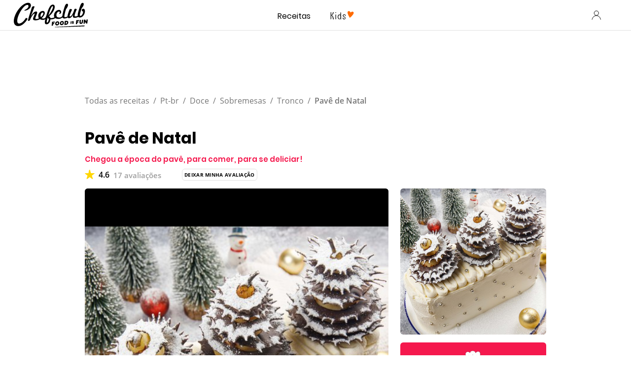

--- FILE ---
content_type: text/html; charset=utf-8
request_url: https://www.google.com/recaptcha/api2/aframe
body_size: 184
content:
<!DOCTYPE HTML><html><head><meta http-equiv="content-type" content="text/html; charset=UTF-8"></head><body><script nonce="xeIslkzX356Npuc9NqRQrg">/** Anti-fraud and anti-abuse applications only. See google.com/recaptcha */ try{var clients={'sodar':'https://pagead2.googlesyndication.com/pagead/sodar?'};window.addEventListener("message",function(a){try{if(a.source===window.parent){var b=JSON.parse(a.data);var c=clients[b['id']];if(c){var d=document.createElement('img');d.src=c+b['params']+'&rc='+(localStorage.getItem("rc::a")?sessionStorage.getItem("rc::b"):"");window.document.body.appendChild(d);sessionStorage.setItem("rc::e",parseInt(sessionStorage.getItem("rc::e")||0)+1);localStorage.setItem("rc::h",'1769153720613');}}}catch(b){}});window.parent.postMessage("_grecaptcha_ready", "*");}catch(b){}</script></body></html>

--- FILE ---
content_type: application/javascript
request_url: https://7wdgzna45yb2xxe4j.ay.delivery/floorPrice/v5/7WDgznA45yb2xXE4J?t=1769153708420&d=www.chefclub.tv
body_size: 71395
content:
window.assertive = window.assertive || {};
window.assertive.countryCode = "US";
window.assertive.regionCode = "OH";
window.assertive.city = "Columbus";
window.assertive.FL5 = [[11,306,206,0,208,105],[[105,function(a){var b=(function(){var a=(function(){var a=[["(?<!motorola )Edge[ /](\\d+[\\.\\d]+)","Microsoft Edge"],["EdgiOS[ /](\\d+[\\.\\d]+)","Microsoft Edge"],["EdgA[ /](\\d+[\\.\\d]+)","Microsoft Edge"],["Edg[ /](\\d+[\\.\\d]+)","Microsoft Edge"],["Samsung ?Browser(?:[/ ](\\d+[\\.\\d]+))?","Samsung Browser"],["Version/.* Chrome(?:/(\\d+[\\.\\d]+))?","Chrome Webview"],["CrMo(?:/(\\d+[\\.\\d]+))?","Chrome Mobile"],["Chrome(?:/(\\d+[\\.\\d]+))? Mobile","Chrome Mobile"],["Chrome(?!book)(?:/(\\d+[\\.\\d]+))?","Chrome"],["(?:(?:iPod|iPad|iPhone).+Version|MobileSafari)/(\\d+[\\.\\d]+)","Mobile Safari"],["(?:Version/(\\d+\\.[\\.\\d]+) .*)?Mobile.*Safari/","Mobile Safari"],["(?:iPod|(?<!Apple TV; U; CPU )iPhone|iPad)","Mobile Safari"],["Version/(\\d+\\.[\\.\\d]+) .*Safari/|(?:Safari|Safari(?:%20)?%E6%B5%8F%E8%A7%88%E5%99%A8)/?\\d+","Safari"]];for(var b=0;b<a.length;b++)try{a[b][0]=RegExp('(?:^|[^A-Z0-9\-_]|[^A-Z0-9\-]_|sprd-)(?:'+a[b][0]+')','i');}catch(c){a[b][0]={test:function(){return false;}};}return function(){var b="__OTHER__";for(var c=0;c<a.length;c++)if(a[c][0].test(navigator.userAgent)){b=a[c][1];break;}return b;};})();var b=(function(){var a=[["(?:Android API \\d+|\\d+/tclwebkit(?:\\d+[\\.\\d]*))","Android"],["Android Marshmallow","Android"],["(?:Podbean|Podimo)(?:.*)/Android|Rutube(?:TV)?BlackAndroid","Android"],["(?:Android OS|OMDroid)[ /](\\d+[\\.\\d]*)","Android"],["Pinterest for Android/.*; (\\d(?:[\\d\\.]*))\\)$","Android"],["Android; (\\d+[\\.\\d]*); Mobile;","Android"],["[ ]([\\d\\.]+)\\) AppleWebKit.*ROBLOX Android App","Android"],["(?:(?:Orca-)?(?<!like )Android|Adr|AOSP)[ /]?(?:[a-z]+ )?(\\d+[\\.\\d]*)","Android"],["(?:Allview_TX1_Quasar|Cosmote_My_mini_Tab) (\\d+[\\.\\d]*)","Android"],["Android ?(?:jelly bean|Kit Kat|S.O. Ginger Bread|The FireCyano|:) (\\d+[\\.\\d]*)","Android"],["(?:Orca-Android|FB4A).*FBSV/(\\d+[\\.\\d]*);","Android"],[" Adr |DDG-Android|(?<!like )Android|Silk-Accelerated=[a-z]{4,5}","Android"],["(?:TwitterAndroid).*[ /](?:[a-z]+ )?(\\d+[\\.\\d]*)","Android"],["BeyondPod|AntennaPod|Podkicker|DoggCatcher|Player FM|okhttp|Podcatcher Deluxe|Sonos/.+\\(ACR_|Linux x86_64; Quest","Android"],["Linux; diordnA[; ](\\d+[\\.\\d]*)","Android"],["^A/(\\d+[\\.\\d]*)/","Android"],["FBW.+FBSV/(\\d+[\\.\\d]*);","Windows"],["Windows.+OS: (\\d+[\\.\\d]*)","Windows"],["Windows; ?(\\d+[\\.\\d]*);","Windows"],["mingw32|winhttp","Windows"],["(?:Windows(?:-Update-Agent)?|Microsoft-(?:CryptoAPI|Delivery-Optimization|WebDAV-MiniRedir|WNS)|WINDOWS_64)/(\\d+\\.\\d+)","Windows"],["CYGWIN_NT-10|Windows NT 10|Windows 10","Windows"],["CYGWIN_NT-6.4|Windows NT 6.4|Windows 10|win10","Windows"],["CYGWIN_NT-6.3|Windows NT 6.3|Windows 8.1","Windows"],["CYGWIN_NT-6.2|Windows NT 6.2|Windows 8","Windows"],["CYGWIN_NT-6.1|Windows NT 6.1|Windows 7|win7|Windows \\(6.1","Windows"],["CYGWIN_NT-6|Windows NT 6|Windows Vista","Windows"],["CYGWIN_NT-5.2|Windows NT 5.2|Windows Server 2003 / XP x64","Windows"],["CYGWIN_NT-5.1|Windows NT 5.1|Windows XP","Windows"],["CYGWIN_NT-5|Windows NT 5|Windows 2000","Windows"],["CYGWIN_NT-4|Windows NT 4|WinNT|Windows NT","Windows"],["CYGWIN_ME-4.9|Win 9x 4.9|Windows ME","Windows"],["CYGWIN_98-4.1|Win98|Windows 98","Windows"],["CYGWIN_95-4|Win32|Win95|Windows 95|Windows_95","Windows"],["Windows 3.1","Windows"],["Windows|.+win32|Win64|MSDW|HandBrake Win Upd|Microsoft BITS|ms-office; MSOffice","Windows"],["OS/Microsoft_Windows_NT_(\\d+\\.\\d+)","Windows"],["iPad/([89]|1[012]).(\\d+[\\.\\d]*)","iOS"],["^(?:iPad|iPhone)(?:\\d+[\\,\\d]*)[/_](\\d+[\\.\\d]+)","iOS"],["Pinterest for iOS/.*; (\\d(?:[\\d\\.]*))[)]$","iOS"],["iOS (\\d+[\\.\\d]+)\\)","iOS"],["(?:iPhone ?OS|iOS(?: Version)?)(?:/|; |,)(\\d+[\\.\\d]+)","iOS"],["^(?!com.apple.Safari.SearchHelper|Safari).*CFNetwork/.+ Darwin/(\\d+[\\.\\d]+)(?!.*(?:x86_64|i386|PowerMac|Power%20Macintosh))","iOS"],["(?:iPhone|iPod_touch)/(\\d+[\\.\\d]*) hw/","iOS"],["iOS(\\d+\\.\\d+\\.\\d+)","iOS"],["iOS(\\d+)\\.(\\d+)0","iOS"],["iPhone OS ([0-9]{1})([0-9]{1})([0-9]{1})","iOS"],["(?:CPU OS|iPh(?:one)?[ _]OS|iPhone.+ OS|iOS)[ _/](\\d+(?:[_\\.]\\d+)*)","iOS"],["FBMD/iPhone;.*FBSV/ ?(\\d+[\\.\\d]+);","iOS"],["(?:FBIOS|Messenger(?:Lite)?ForiOS).*FBSV/ ?(\\d+[\\.\\d]*);","iOS"],["iPhone OS,([\\d\\.]+).+(?:iPhone|iPod)","iOS"],["iPad.+; (\\d+[\\.\\d]+);","iOS"],["iPhone.+; Version (\\d+[\\.\\d]+)","iOS"],["OS=iOS;OSVer=(\\d+[\\.\\d]+);","iOS"],["os=Apple-iOS.+osversion=(\\d+[\\.\\d]+)/","iOS"],["(?:Apple-)?(?<!like )(?:iPhone|iPad|iPod)(?:.*Mac OS X.*Version/(\\d+\\.\\d+)|; Opera)?","iOS"],["dv\\(iPh.+ov\\((\\d+(?:[_\\.]\\d+)*)\\);","iOS"],["(?:Podcasts/(?:[\\d\\.]+)|Instacast(?:HD)?/(?:\\d\\.[\\d\\.abc]+)|Pocket Casts, iOS|\\(iOS\\)|iOS; Opera|Overcast|Castro|Podcat|iCatcher|RSSRadio/|MobileSafari/)(?!.*x86_64)","iOS"],["iTunes-(AppleTV|iPod|iPad|iPhone)/(?:[\\d\\.]+)","iOS"],["iOS/Version ([\\d\\.]+)","iOS"],["Sonos/.+\\(ICRU_","iOS"],["CaptiveNetworkSupport|AirPlay","iOS"],["(?:CFNetwork|StudioDisplay)/.+Darwin(?:/|; )(?:[\\d\\.]+).+(?:x86_64|i386|Power%20Macintosh)|(?:x86_64-apple-)?darwin(?:[\\d\\.]+)|PowerMac|com.apple.Safari.SearchHelper|^Safari","Mac"],["Macintosh;Mac OS X \\((\\d+[\\.\\d]+)\\);","Mac"],["Mac[ +]OS[ +]?X(?:[ /,](?:Version )?(\\d+(?:[_\\.]\\d+)+))?","Mac"],["Mac (?:OS/)?(\\d+(?:[_\\.]\\d+)+)","Mac"],["(?:macOS[ /,]|Mac-)(\\d+[\\.\\d]+)","Mac"],["Macintosh; OS X (\\d+[\\.\\d]+)","Mac"],["Darwin|Macintosh|Mac_PowerPC|PPC|Mac PowerPC|iMac|MacBook|macOS|AppleExchangeWebServices|com.apple.trustd|Sonos/.+\\(MDCR_","Mac"]];for(var b=0;b<a.length;b++)try{a[b][0]=RegExp('(?:^|[^A-Z0-9\-_]|[^A-Z0-9\-]_|sprd-)(?:'+a[b][0]+')','i');}catch(c){a[b][0]={test:function(){return false;}};}return function(){var b="__OTHER__";for(var c=0;c<a.length;c++)if(a[c][0].test(navigator.userAgent)){b=a[c][1];break;}return b;};})();function c(){try{if(window.top.location.href)return window.top.location;}catch(a){}return window.location;}return function(c){function d(a){var b=String(a);var c=0,d=b.length,e=0;if(d>0)while(e<d)c=(c<<5)-c+b.charCodeAt(e++)|0;return("x"+c).replace('-','_');}Object.keys(c).forEach(function(a){c[d(a)]=c[a];});function e(a){var b=c.x_1117847891;if(b==null)return undefined;var d=b[a];if(d==0||d==null||Number.isNaN(Number(d)))return undefined;return d;}return{"x_173873537":a(),"x_1182845946":b(),"x3208676":Math.round(new Date().getUTCHours()),"x_899454023":c.x_899454023,"x_2076227591":(function(){try{return Intl.DateTimeFormat().resolvedOptions().timeZone||'';}catch(a){return '';}})(),"x957831062":window.assertive.countryCode,"x145196172":e(0),"x145196173":e(1),"x145196174":e(2),"x145196175":e(3),"x145196176":e(4),"x1648099346":c.x1648099346,"x_461637081":c.x_461637081,"x_677755891":c.x_677755891,"x1062246621":c.x1062246621,"x_1293530702":c.x_1293530702};};})();var c=(function(){var a={"x2017705626":.318708,"x160851208":.49127,"x690615379":.341969,"x2009584111":.171865,"x_37656386":.371785,"x_1826030688":.193629,"x_843170622":.221853};var b={"x803262031":.446161,"x77103":.206643,"x_1280820637":.240399,"x103437":.377162};var c={"x48":.470946,"x49":.490472,"x1567":.414827,"x1568":.409307,"x1569":.431954,"x1570":.422038,"x1571":.416672,"x1572":.373684,"x1573":.359905,"x1574":.356348,"x1575":.328535,"x1576":.320089,"x50":.537199,"x1598":.296166,"x1599":.303149,"x1600":.309788,"x1601":.376445,"x51":.600668,"x52":.561715,"x53":.637691,"x54":.592397,"x55":.477936,"x56":.478246,"x57":.423316};var d={"x520716163":.390662,"x1408081451":.33621,"x453099475":.549684,"x_11236092":.831305,"x_1946652909":.871594,"x_1391747991":.849395,"x_2130124502":.600711,"x2091700331":.751636,"x_1577305164":.448114,"x_307460524":.347372,"x1679106400":.484706,"x2134726533":.291613};var e={"x_1262455546":.209485,"x_977866396":.205334,"x_12902420":.880207,"x_3562122":.276778,"x889260510":.381767,"x1802544234":.156523,"x57523521":.168148,"x1587535273":.315933,"x1841315615":.181201,"x1809928993":.243096,"x_611902065":.314407,"x_495790896":.154414,"x1656950469":.090378,"x337689424":.1345,"x2035412001":.284135,"x455493998":.172378,"x1817919522":.204005,"x_770987206":.459587,"x_585431767":1.15336,"x_1594534092":.226243,"x_1536188513":.334717,"x10078612":.254213,"x_1436528620":.205616,"x_1243098545":.910707,"x_1611524809":.090857,"x_432820086":.16648,"x_1523781592":.246048,"x1826315056":.761771,"x_1738808822":.17403,"x_681304890":.152068,"x_1675354028":.500001,"x511371267":.259998,"x_5956312":.40584,"x14814128":.189777,"x_2002672065":.248593,"x_775703049":.403931,"x1107183657":.352811,"x228701359":.389699,"x_516035308":1.264718,"x518707320":.301982,"x524101413":.466185,"x432607731":.891888,"x539516618":.30073,"x552727310":.330546,"x_1407181132":.421247,"x_672549154":.36348,"x_1407095582":.302629,"x_1783944015":.334627,"x804593244":.393748,"x826225934":.423545,"x930574244":.576208,"x1137056040":.216106,"x_1510507213":.701852,"x_200488828":.452774,"x_1819305733":.167226,"x_1660850775":.423939,"x84356":.118724};var f={"x2084":.628355,"x2099":.328204,"x2100":.310639,"x2115":1.282077,"x2120":.149578,"x2128":.209069,"x2142":.752754,"x2145":.204175,"x2149":.592743,"x2150":.185746,"x2154":.158332,"x2177":.407048,"x2198":.177205,"x2222":.272407,"x2252":.362368,"x2266":.251374,"x2267":.468986,"x2271":.531091,"x2279":.150393,"x2281":.233216,"x2316":.089454,"x2339":.122581,"x2347":.302199,"x2441":1.131585,"x2452":.231206,"x2458":.151046,"x2463":.924475,"x2468":.232068,"x2469":.284135,"x2475":.200224,"x2485":.162477,"x2487":.12328,"x2494":.208498,"x2497":.449143,"x2550":.408297,"x2564":.24466,"x2611":.464541,"x2642":.348632,"x2651":.140385,"x2675":.116694,"x2676":.170658,"x2682":.194556,"x2718":.631219,"x2744":.129095,"x2855":.33001};var g={"x1648099346":1,"x_173873537":.292894,"x_461637081":1,"x_677755891":1,"x957831062":.259011,"x3208676":.402728,"x145196172":.01,"x145196173":.01,"x145196174":.01,"x145196175":.01,"x145196176":.01,"x_1182845946":.299791,"x1062246621":1,"x_1293530702":1,"x_899454023":.567082,"x_2076227591":.336852};function h(a){var b=String(a);var c=0,d=b.length,e=0;if(d>0)while(e<d)c=(c<<5)-c+b.charCodeAt(e++)|0;return("x"+c).replace('-','_');}function i(a){var b;for(b=0;b<a.length;b++)if(a[b]!=null&&!Number.isNaN(Number(a[b])))return a[b];return 0;}return function(j){var k=[i([a[h(j.x_173873537)],g.x_173873537]),i([b[h(j.x_1182845946)],g.x_1182845946]),i([c[h(j.x3208676)],g.x3208676]),i([d[h(j.x_899454023)],g.x_899454023]),i([e[h(j.x_2076227591)],g.x_2076227591]),i([f[h(j.x957831062)],g.x957831062]),i([j.x145196172,g.x145196172]),i([j.x145196173,g.x145196173]),i([j.x145196174,g.x145196174]),i([j.x145196175,g.x145196175]),i([j.x145196176,g.x145196176]),i([j.x1648099346,g.x1648099346]),i([j.x_461637081,g.x_461637081]),i([j.x_677755891,g.x_677755891]),i([j.x1062246621,g.x1062246621]),i([j.x_1293530702,g.x_1293530702])];return k;};})();function d(a){var b;if(a[10]>.205)if(a[9]>.235)if(a[10]>.375)if(a[14]>3.5)b=.231036;else b=.224128;else if(a[7]>.235)b=.212192;else b=.209432;else if(a[10]>.415)if(a[9]>.015)b=.220432;else b=.226072;else if(a[9]>.195)b=.206116;else if(a[9]>.015)if(a[8]>.175)b=.206328;else b=.20292;else b=.208704;else if(a[14]>7.5)if(a[3]>.517195)if(a[11]>30.5)if(a[9]>.235)b=.20852;else b=.198112;else if(a[10]>.015)b=.200424;else b=.22032;else if(a[9]>.195)if(a[10]>.175)b=.20444;else b=.200216;else if(a[10]>.175)b=.202552;else b=.194136;else if(a[10]>.015)if(a[9]>.195)if(a[3]>.46641)b=.212848;else if(a[14]>2.5)b=.200728;else b=.205444;else if(a[3]>.419388)b=.20216;else if(a[14]>2.5)b=.196524;else b=.199248;else if(a[0]>.330339)if(a[2]>.358127)if(a[5]>.319422)b=.20944;else b=.194864;else if(a[3]>.791471)b=.214568;else b=.199984;else if(a[3]>.419388)b=.206848;else b=.195112;var c;if(a[10]>.195)if(a[9]>.255)if(a[10]>.265)if(a[14]>3.5)c=.018345;else if(a[0]>.431528)c=.018174;else c=.010006;else c=.003445;else if(a[10]>.405)if(a[9]>.015)c=.014773;else c=.019146;else if(a[9]>.205)c=.002063;else if(a[9]>.015)if(a[8]>.175)c=.000657;else c=-0.001079;else c=.00332;else if(a[14]>7.5)if(a[3]>.517195)if(a[11]>34.5)if(a[9]>.235)c=.003878;else c=-0.007049;else if(a[10]>.015)c=-0.004258;else c=.013758;else if(a[9]>.185)if(a[6]>.235)c=-0.001067;else c=-0.003325;else if(a[8]>.165)c=-0.004815;else c=-0.009955;else if(a[10]>.015)if(a[3]>.419388)if(a[2]>.392876)c=.006932;else c=-0.003781;else if(a[14]>2.5)if(a[0]>.431528)c=-0.004962;else c=-0.007778;else if(a[2]>.358127)c=-0.001708;else c=-0.007628;else if(a[0]>.330339)if(a[0]>.431528)if(a[5]>.306419)c=.005901;else c=-0.008143;else if(a[3]>.517195)c=.01178;else c=-0.003371;else if(a[3]>.419388)c=.002252;else c=-0.008545;var d;if(a[10]>.195)if(a[9]>.285)if(a[10]>.255)if(a[14]>3.5)d=.017241;else if(a[0]>.431528)d=.016872;else d=.010065;else d=.002885;else if(a[10]>.425)if(a[14]>3.5)d=.017544;else d=.010676;else if(a[9]>.205)d=.002498;else if(a[14]>16.5)d=-0.001403;else if(a[2]>.342442)d=.002153;else d=5.8e-05;else if(a[14]>7.5)if(a[3]>.517195)if(a[11]>52.5)if(a[9]>.255)d=.003624;else d=-0.006933;else if(a[10]>.015)d=-0.003917;else if(a[5]>.293167)d=.020106;else d=-0.006358;else if(a[9]>.165)if(a[7]>.195)d=-0.001229;else d=-0.003223;else d=-0.008886;else if(a[10]>.015)if(a[3]>.419388)if(a[2]>.392876)d=.006378;else d=-0.003478;else if(a[14]>2.5)if(a[10]>.145)d=-0.001572;else d=-0.007524;else if(a[2]>.358127)d=-0.001571;else d=-0.007018;else if(a[1]>.338476)if(a[2]>.358127)if(a[5]>.339321)d=.003667;else d=-0.008627;else if(a[3]>.791471)d=.009207;else d=-0.004377;else if(a[3]>.419388)d=.002916;else d=-0.009725;var e;if(a[10]>.205)if(a[9]>.285)if(a[10]>.405)if(a[14]>3.5)e=.024234;else e=.016362;else if(a[10]>.225)e=.006154;else e=.00123;else if(a[10]>.425)if(a[14]>3.5)e=.01614;else e=.009822;else if(a[9]>.195)e=.002476;else if(a[9]>.015)if(a[7]>.165)e=.001615;else e=-0.001535;else e=.003682;else if(a[14]>7.5)if(a[9]>.175)if(a[8]>.195)e=-0.00036;else e=-0.002428;else if(a[3]>.517195)if(a[11]>40.5)e=-0.00645;else e=.00302;else if(a[10]>.155)e=-0.001741;else e=-0.00844;else if(a[0]>.431528)if(a[10]>.015)if(a[9]>.155)if(a[14]>2.5)e=-0.001109;else e=.004113;else if(a[2]>.392876)e=-0.002046;else e=-0.005992;else if(a[5]>.306419)if(a[3]>.313912)e=.005871;else e=-0.012217;else e=-0.006963;else if(a[3]>.419388)if(a[13]>10.5)e=-0.004657;else if(a[4]>.292432)e=.013138;else e=-0.008221;else if(a[14]>2.5)if(a[10]>.185)e=.000173;else e=-0.006834;else if(a[2]>.358127)e=-0.002483;else e=-0.006671;var f;if(a[10]>.215)if(a[9]>.345)if(a[14]>7.5)if(a[10]>.295)f=.018403;else f=.002952;else if(a[2]>.375065)f=.017993;else f=.011818;else if(a[0]>.431528)if(a[2]>.342442)f=.006959;else f=.003587;else if(a[3]>.419388)f=.016761;else if(a[2]>.358127)f=.002803;else f=2e-05;else if(a[14]>7.5)if(a[9]>.175)if(a[10]>.185)f=2.1e-05;else if(a[3]>.341791)f=.000861;else f=-0.002417;else if(a[3]>.517195)if(a[11]>98.5)f=-0.006158;else if(a[10]>.015)f=-0.003814;else f=.008575;else if(a[10]>.135)f=-0.001901;else f=-0.008108;else if(a[0]>.431528)if(a[10]>.015)if(a[10]>.135)if(a[14]>2.5)f=-0.000335;else f=.004063;else if(a[2]>.375065)f=-0.002067;else f=-0.006156;else if(a[5]>.293167)if(a[2]>.45145)f=.012962;else f=.002826;else f=-0.006542;else if(a[3]>.419388)if(a[13]>10.5)f=-0.004084;else f=.009619;else if(a[14]>2.5)if(a[10]>.175)f=2.9e-05;else f=-0.006463;else if(a[2]>.358127)f=-0.002222;else f=-0.006091;var g;if(a[10]>.215)if(a[9]>.395)if(a[14]>7.5)if(a[10]>.315)g=.020411;else g=.003089;else if(a[10]>.325)g=.016526;else g=.003494;else if(a[8]>.245)if(a[7]>.255)g=.006215;else g=.003521;else if(a[8]>.015)if(a[6]>.175)g=.002357;else g=-0.000452;else if(a[10]>.375)g=.014064;else g=.002444;else if(a[14]>7.5)if(a[9]>.155)if(a[10]>.175)g=-4.6e-05;else if(a[3]>.419388)g=.000167;else g=-0.002448;else if(a[3]>.517195)if(a[11]>98.5)g=-0.005722;else g=.00094;else if(a[10]>.135)if(a[9]>.015)g=-0.002116;else g=-0.000613;else g=-0.007519;else if(a[0]>.431528)if(a[10]>.015)if(a[10]>.135)g=.000342;else if(a[2]>.375065)g=-0.001901;else g=-0.005663;else if(a[5]>.306419)if(a[2]>.358127)g=.006632;else g=.000416;else g=-0.005882;else if(a[3]>.419388)if(a[13]>10.5)g=-0.003757;else g=.008849;else if(a[14]>2.5)if(a[10]>.165)g=-0.000137;else g=-0.006202;else if(a[2]>.342442)g=-0.002269;else g=-0.005971;var h;if(a[10]>.225)if(a[9]>.405)if(a[14]>7.5)h=.016994;else if(a[10]>.595)h=.028714;else h=.008445;else if(a[0]>.431528)if(a[10]>.285)if(a[2]>.415749)h=.010134;else h=.006493;else h=.001732;else if(a[14]>2.5)if(a[10]>.415)h=.012921;else if(a[9]>.215)h=.002454;else h=.000271;else if(a[2]>.358127)h=.002446;else h=-0.005506;else if(a[14]>10.5)if(a[9]>.155)if(a[8]>.185)h=-0.000173;else h=-0.002121;else if(a[3]>.517195)if(a[4]>.456181)h=.048831;else h=-0.005192;else if(a[8]>.145)h=-0.002923;else if(a[10]>.165)h=-0.0037;else h=-0.007402;else if(a[3]>.419388)if(a[5]>.231637)if(a[3]>.791471)h=.014783;else if(a[2]>.392876)h=.008175;else h=-0.004384;else h=-0.007144;else if(a[0]>.431528)if(a[14]>2.5)if(a[10]>.165)h=4.4e-05;else h=-0.003533;else if(a[2]>.342442)h=.004621;else h=-0.001079;else if(a[14]>2.5)if(a[10]>.165)h=-0.000179;else h=-0.005651;else if(a[1]>.338476)h=-0.00224;else h=-0.007312;var i;if(a[10]>.185)if(a[10]>.415)if(a[9]>.415)if(a[14]>3.5)i=.020267;else if(a[6]>.405)i=.018345;else i=.00851;else if(a[14]>3.5)i=.012097;else i=.007877;else if(a[9]>.235)if(a[10]>.245)if(a[14]>4.5)i=.003116;else i=.004159;else i=.000736;else if(a[9]>.015)if(a[9]>.135)i=.000283;else i=-0.001991;else if(a[0]>.431528)i=.004284;else i=.000463;else if(a[14]>7.5)if(a[3]>.419388)if(a[14]>18.5)i=-0.007506;else if(a[5]>.293167)if(a[3]>.84035)i=.02548;else i=-2.3e-05;else i=-0.006572;else if(a[9]>.135)if(a[7]>.175)i=-0.000892;else i=-0.001962;else if(a[10]>.105)i=-0.002306;else i=-0.006974;else if(a[10]>.015)if(a[10]>.135)if(a[2]>.484359)i=.00236;else i=-0.000778;else if(a[3]>.419388)i=-0.001419;else if(a[14]>2.5)i=-0.005742;else i=-0.004185;else if(a[1]>.338476)if(a[2]>.342442)if(a[5]>.329107)i=.002555;else i=-0.007122;else if(a[0]>.431528)i=-0.000247;else i=-0.004249;else i=-0.007036;var j;if(a[10]>.185)if(a[10]>.415)if(a[9]>.415)if(a[14]>3.5)j=.018645;else if(a[7]>.545)j=.02086;else j=.007887;else if(a[2]>.45145)j=.014881;else if(a[14]>3.5)j=.010697;else j=.003865;else if(a[8]>.245)if(a[10]>.245)j=.003444;else j=.000624;else if(a[8]>.015)if(a[9]>.195)j=.000421;else if(a[14]>10.5)j=-0.002362;else j=-7.9e-05;else j=.001294;else if(a[14]>7.5)if(a[9]>.135)if(a[3]>.419388)j=7e-06;else if(a[7]>.175)j=-0.00082;else j=-0.001805;else if(a[3]>.517195)if(a[10]>.015)j=-0.005936;else j=.00188;else if(a[10]>.105)j=-0.002082;else if(a[8]>.135)j=-0.004811;else j=-0.006586;else if(a[10]>.015)if(a[10]>.135)if(a[2]>.415749)j=.000154;else j=-0.00098;else if(a[3]>.419388)j=-0.001306;else if(a[14]>2.5)j=-0.005282;else j=-0.00385;else if(a[1]>.338476)if(a[2]>.358127)if(a[5]>.319422)j=.002721;else j=-0.006639;else if(a[3]>.791471)j=.006624;else j=-0.003049;else j=-0.006474;var k;if(a[10]>.235)if(a[8]>.405)if(a[10]>.605)if(a[14]>3.5)k=.037478;else k=.019846;else if(a[14]>7.5)k=.005514;else k=.006169;else if(a[10]>.595)if(a[14]>3.5)k=.024334;else k=.00822;else if(a[9]>.235)if(a[14]>4.5)k=.002902;else k=.002953;else if(a[9]>.015)if(a[9]>.135)k=.001516;else k=-0.002632;else k=.005058;else if(a[14]>10.5)if(a[9]>.135)if(a[10]>.155)k=-9.1e-05;else k=-0.002052;else if(a[3]>.517195)if(a[11]>21.5)k=-0.005637;else k=.003017;else if(a[8]>.125)k=-0.002645;else if(a[10]>.145)k=-0.003557;else k=-0.005979;else if(a[0]>.431528)if(a[2]>.358127)if(a[2]>.484359)k=.008959;else if(a[14]>2.5)k=-0.000512;else k=.003221;else if(a[10]>.015)if(a[10]>.145)k=-0.000245;else k=-0.004174;else k=-8.7e-05;else if(a[3]>.419388)if(a[5]>.293167)if(a[2]>.392876)k=.016069;else k=-0.000709;else k=-0.007229;else if(a[10]>.155)k=-0.000154;else if(a[11]>3.5)k=-0.004641;else k=-0.001653;var l;if(a[10]>.225)if(a[10]>.435)if(a[9]>.415)if(a[14]>3.5)if(a[14]>7.5)l=.017244;else l=.016741;else if(a[2]>.358127)l=.01444;else l=.004831;else if(a[14]>3.5)l=.010706;else l=.006561;else if(a[8]>.285)if(a[10]>.285)l=.004019;else l=.001247;else if(a[2]>.342442)l=.00163;else l=-0.000204;else if(a[14]>10.5)if(a[9]>.125)if(a[10]>.145)l=-0.000129;else if(a[7]>.175)l=-0.001359;else l=-0.002402;else if(a[3]>.517195)if(a[11]>21.5)l=-0.005593;else l=.00266;else if(a[10]>.105)l=-0.001945;else if(a[8]>.115)l=-0.003777;else l=-0.005943;else if(a[0]>.431528)if(a[2]>.358127)if(a[5]>.293167)if(a[2]>.484359)l=.010739;else l=.000432;else l=-0.005202;else if(a[10]>.015)if(a[10]>.145)l=-0.000307;else l=-0.00384;else l=-8e-05;else if(a[3]>.419388)if(a[5]>.231637)if(a[2]>.392876)l=.013609;else l=-0.000995;else l=-0.00777;else if(a[10]>.145)l=-0.000177;else if(a[11]>3.5)l=-0.00441;else l=-0.001519;var m;if(a[10]>.175)if(a[10]>.345)if(a[9]>.415)if(a[14]>7.5)m=.013368;else if(a[2]>.45145)m=.017072;else if(a[14]>2.5)m=.011024;else m=.005195;else if(a[2]>.415749)m=.008246;else if(a[14]>3.5)m=.006284;else m=.000948;else if(a[9]>.225)if(a[6]>.265)m=.001837;else m=.000652;else if(a[2]>.342442)m=.000184;else m=-0.000591;else if(a[14]>7.5)if(a[9]>.125)if(a[3]>.419388)m=-5.9e-05;else if(a[10]>.145)m=-0.000269;else m=-0.00196;else if(a[3]>.517195)if(a[11]>98.5)m=-0.005867;else if(a[10]>.015)m=-0.005002;else m=.007808;else if(a[10]>.085)m=-0.001729;else m=-0.005564;else if(a[10]>.015)if(a[9]>.135)if(a[2]>.412067)m=9.4e-05;else if(a[3]>.791471)m=.006936;else m=-0.002059;else if(a[10]>.105)m=-0.001373;else if(a[3]>.419388)m=-0.004405;else m=-0.005008;else if(a[1]>.338476)if(a[2]>.342442)if(a[5]>.329107)m=.002173;else m=-0.005597;else if(a[5]>.42872)m=.008325;else m=-0.002993;else m=-0.005459;var n;if(a[10]>.175)if(a[10]>.425)if(a[9]>.575)if(a[14]>7.5)n=.028339;else n=.016549;else if(a[14]>3.5)if(a[13]>1.5)n=.005727;else n=.007246;else if(a[2]>.358127)n=.007477;else n=-0.000651;else if(a[8]>.285)if(a[10]>.285)n=.003204;else n=.000881;else if(a[10]>.245)if(a[2]>.358127)n=.001836;else n=-6.8e-05;else n=-8.6e-05;else if(a[14]>10.5)if(a[9]>.105)if(a[7]>.135)n=-0.000615;else n=-0.001758;else if(a[3]>.517195)if(a[11]>34.5)n=-0.006241;else n=.00057;else if(a[8]>.095)n=-0.002637;else n=-0.005254;else if(a[10]>.015)if(a[10]>.125)if(a[6]>.355)n=.000743;else n=-0.000389;else if(a[3]>.419388)if(a[9]>.455)n=.011562;else n=-0.003078;else if(a[14]>2.5)n=-0.003872;else n=-0.002972;else if(a[0]>.330339)if(a[5]>.306419)if(a[3]>.791471)n=.018656;else n=.000106;else n=-0.005499;else if(a[11]>17.5)if(a[8]>.175)n=-0.001293;else n=-0.006886;else if(a[3]>.341791)n=.006106;else n=-0.003459;var o;if(a[10]>.175)if(a[10]>.445)if(a[14]>3.5)if(a[9]>.445)if(a[14]>7.5)o=.014974;else if(a[14]>6.5)o=.010017;else o=.018097;else o=.008913;else if(a[0]>.431528)if(a[2]>.422677)o=.016294;else o=.005236;else o=.000249;else if(a[7]>.285)if(a[10]>.305)o=.003129;else o=.000908;else if(a[7]>.015)if(a[8]>.195)o=.000401;else o=-0.001028;else if(a[10]>.245)o=.002253;else o=6.9e-05;else if(a[14]>10.5)if(a[9]>.105)if(a[8]>.115)o=-0.00057;else o=-0.00217;else if(a[3]>.517195)o=-0.004086;else if(a[10]>.085)o=-0.001637;else o=-0.004958;else if(a[10]>.015)if(a[10]>.095)if(a[9]>.135)o=-0.000226;else o=-0.001239;else if(a[3]>.419388)o=-0.002129;else if(a[14]>2.5)o=-0.004362;else o=-0.003237;else if(a[0]>.330339)if(a[5]>.466764)o=.015806;else if(a[2]>.342442)o=.000952;else o=-0.002872;else if(a[11]>17.5)if(a[9]>.115)o=-0.001646;else o=-0.006415;else if(a[3]>.419388)o=.013631;else o=-0.003066;var p;if(a[10]>.175)if(a[10]>.535)if(a[14]>3.5)if(a[9]>.705)p=.03409;else p=.012915;else if(a[2]>.474441)p=.020368;else p=.00504;else if(a[10]>.305)if(a[7]>.365)p=.002589;else if(a[13]>1.5)if(a[2]>.358127)p=.002171;else p=-0.000359;else p=.002842;else if(a[6]>.225)p=.000722;else if(a[2]>.549457)p=.001082;else p=-0.000118;else if(a[14]>10.5)if(a[9]>.095)if(a[10]>.125)p=-0.000289;else if(a[3]>.419388)p=-0.000807;else p=-0.001601;else if(a[3]>.517195)if(a[11]>56.5)p=-0.005725;else p=.00039;else if(a[10]>.075)p=-0.001706;else p=-0.004893;else if(a[10]>.015)if(a[10]>.115)if(a[6]>.355)p=.000534;else p=-0.000421;else if(a[3]>.419388)p=-0.001446;else if(a[14]>2.5)p=-0.0035;else p=-0.00269;else if(a[1]>.338476)if(a[3]>.791471)if(a[5]>.231637)p=.016287;else p=-0.004977;else if(a[2]>.358127)p=.000568;else p=-0.002492;else if(a[3]>.341791)p=-0.001616;else if(a[3]>.313912)p=-0.005188;else p=-0.00083;var q;if(a[10]>.175)if(a[10]>.685)if(a[14]>3.5)if(a[9]>.545)q=.03385;else q=.0228;else if(a[0]>.356878)q=.013673;else q=-0.000918;else if(a[10]>.315)if(a[7]>.365)q=.003246;else if(a[13]>1.5)if(a[2]>.358127)q=.002629;else q=-0.000305;else q=.003453;else if(a[7]>.215)q=.000674;else if(a[7]>.015)q=-0.000372;else q=.000299;else if(a[14]>10.5)if(a[9]>.095)if(a[10]>.115)q=-0.000324;else if(a[10]>.015)q=-0.001757;else q=-0.000286;else if(a[3]>.517195)if(a[11]>56.5)q=-0.005267;else q=.000359;else if(a[8]>.085)q=-0.002054;else if(a[10]>.095)q=-0.002513;else q=-0.004462;else if(a[10]>.015)if(a[10]>.105)if(a[10]>.125)q=-0.000182;else q=-0.000904;else if(a[3]>.419388)q=-0.001587;else if(a[14]>2.5)q=-0.003481;else q=-0.002686;else if(a[1]>.338476)if(a[5]>.306419)if(a[3]>.791471)q=.015783;else q=-0.000183;else q=-0.005187;else if(a[3]>.341791)q=-0.001487;else if(a[3]>.313912)q=-0.004773;else q=-0.000763;var r;if(a[10]>.165)if(a[10]>.595)if(a[14]>3.5)if(a[9]>.705)r=.030732;else r=.013078;else r=.008298;else if(a[10]>.255)if(a[7]>.365)r=.002286;else if(a[7]>.015)if(a[8]>.165)r=.001127;else r=-0.002209;else if(a[14]>5.5)r=.002533;else r=.001746;else if(a[7]>.195)if(a[14]>2.5)r=6.7e-05;else r=.003761;else if(a[7]>.015)r=-0.000584;else r=.000104;else if(a[14]>10.5)if(a[9]>.085)if(a[8]>.115)r=-0.000586;else r=-0.001359;else if(a[3]>.517195)r=-0.003504;else if(a[10]>.075)r=-0.001566;else r=-0.004235;else if(a[10]>.015)if(a[10]>.095)if(a[9]>.125)r=-0.00018;else r=-0.000989;else if(a[3]>.419388)r=-0.001716;else if(a[14]>2.5)r=-0.003455;else r=-0.002548;else if(a[0]>.330339)if(a[1]>.411661)if(a[5]>.293167)r=.003013;else r=-0.004349;else if(a[3]>.517195)r=.011194;else r=-0.002723;else if(a[12]>1.5)if(a[9]>.165)r=6.6e-05;else r=-0.005144;else if(a[3]>.341791)r=.008113;else r=-0.002254;var s;if(a[10]>.145)if(a[10]>.325)if(a[10]>.905)if(a[14]>2.5)if(a[9]>.605)s=.0505;else s=.035306;else s=.008845;else if(a[2]>.484359)s=.006297;else if(a[7]>.415)if(a[14]>7.5)s=.002754;else s=.003391;else if(a[13]>1.5)s=.001214;else s=.003461;else if(a[9]>.215)s=.000547;else if(a[2]>.342442)s=4e-05;else s=-0.000676;else if(a[14]>10.5)if(a[9]>.085)if(a[8]>.115)s=-0.000725;else s=-0.001283;else if(a[3]>.517195)s=-0.003568;else if(a[10]>.065)s=-0.001438;else s=-0.00407;else if(a[10]>.015)if(a[9]>.105)if(a[2]>.358127)if(a[14]>2.5)s=-0.000736;else s=.00166;else s=-0.001819;else if(a[10]>.095)s=-0.001057;else if(a[3]>.419388)s=-0.003638;else s=-0.003279;else if(a[0]>.330339)if(a[2]>.342442)if(a[5]>.293167)s=.002242;else s=-0.004192;else if(a[1]>.411661)s=-0.000743;else s=-0.003427;else if(a[11]>21.5)if(a[8]>.175)s=-0.000424;else s=-0.005051;else if(a[3]>.419388)s=.010927;else s=-0.00225;var t;if(a[10]>.145)if(a[10]>.525)if(a[14]>3.5)if(a[9]>.825)t=.030551;else t=.009123;else if(a[2]>.422677)t=.013374;else t=.002121;else if(a[10]>.245)if(a[2]>.45145)t=.002327;else if(a[3]>.791471)t=.006582;else if(a[1]>.411661)t=.000811;else t=-2.4e-05;else if(a[3]>.46641)t=.001358;else if(a[14]>2.5)t=-0.000189;else if(a[1]>.411661)t=.002778;else t=-0.001317;else if(a[14]>10.5)if(a[9]>.085)if(a[7]>.115)t=-0.000561;else t=-0.001313;else if(a[3]>.517195)t=-0.003282;else if(a[10]>.065)t=-0.001323;else if(a[8]>.085)t=-0.003026;else t=-0.003817;else if(a[10]>.015)if(a[10]>.085)if(a[9]>.125)t=-0.000327;else t=-0.000915;else if(a[3]>.419388)t=-0.001756;else if(a[14]>2.5)t=-0.00322;else t=-0.002344;else if(a[0]>.330339)if(a[5]>.466764)t=.013788;else if(a[2]>.45145)t=.00414;else t=-0.001213;else if(a[11]>17.5)if(a[9]>.115)t=-0.000823;else t=-0.004656;else if(a[3]>.46641)t=.013342;else t=-0.001998;var u;if(a[10]>.125)if(a[10]>.555)if(a[14]>7.5)if(a[9]>.655)u=.023859;else u=.008924;else if(a[5]>.561917)u=.060451;else if(a[2]>.45145)u=.012644;else u=.003528;else if(a[10]>.245)if(a[2]>.358127)if(a[3]>.341791)u=.007974;else if(a[1]>.411661)u=.001398;else u=-2.2e-05;else if(a[14]>3.5)u=.000534;else u=-0.00174;else if(a[2]>.342442)if(a[14]>2.5)if(a[3]>.369017)u=.00273;else u=-0.000131;else u=.002134;else u=-0.000453;else if(a[14]>10.5)if(a[9]>.075)if(a[8]>.095)u=-0.000699;else u=-0.001379;else if(a[3]>.517195)u=-0.00333;else if(a[6]>.095)u=-0.001919;else u=-0.003431;else if(a[10]>.015)if(a[3]>.419388)u=-0.000697;else if(a[14]>2.5)if(a[10]>.085)u=-0.00086;else u=-0.002962;else if(a[2]>.358127)u=-0.00021;else u=-0.003165;else if(a[0]>.431528)if(a[3]>.313912)u=.00265;else u=-0.009154;else if(a[11]>17.5)if(a[9]>.195)u=.001208;else u=-0.004466;else if(a[3]>.46641)u=.007487;else u=-0.001397;var v;if(a[10]>.125)if(a[10]>.855)if(a[14]>3.5)if(a[8]>.705)v=.040552;else v=.026852;else if(a[5]>1.02803)v=.071004;else v=.004843;else if(a[10]>.255)if(a[7]>.515)v=.003702;else if(a[2]>.45145)if(a[14]>12.5)v=.000112;else v=.003326;else if(a[8]>.015)v=.000101;else v=.00202;else if(a[2]>.549457)v=.000717;else if(a[7]>.195)v=9.4e-05;else if(a[7]>.015)v=-0.000562;else v=2.6e-05;else if(a[14]>10.5)if(a[9]>.075)if(a[8]>.095)v=-0.000643;else v=-0.001269;else if(a[3]>.517195)v=-0.003063;else if(a[10]>.055)v=-0.001197;else v=-0.003525;else if(a[10]>.015)if(a[9]>.105)if(a[3]>.341791)v=.002201;else if(a[14]>2.5)v=-0.001495;else v=-4.6e-05;else if(a[3]>.419388)v=-0.002601;else if(a[10]>.075)v=-0.001022;else v=-0.003132;else if(a[1]>.338476)if(a[11]>44.5)if(a[9]>.195)v=.003568;else v=-0.004556;else if(a[4]>.335785)v=.001056;else v=-0.004776;else if(a[4]>.413543)v=.005914;else v=-0.003128;var w;if(a[10]>.125)if(a[10]>.735)if(a[14]>7.5)if(a[9]>.825)w=.036711;else w=.016638;else if(a[5]>.610549)w=.062036;else if(a[0]>.356878)if(a[2]>.375065)w=.014394;else w=.00379;else w=-0.002187;else if(a[6]>.455)w=.002113;else if(a[2]>.549457)if(a[14]>12.5)w=-4.2e-05;else w=.002938;else if(a[10]>.245)if(a[9]>.015)w=.000155;else w=.003343;else w=-0.00017;else if(a[14]>12.5)if(a[8]>.075)if(a[6]>.095)w=-0.000496;else w=-0.001228;else if(a[3]>.517195)w=-0.003532;else if(a[10]>.075)w=-0.001263;else if(a[7]>.075)w=-0.001667;else w=-0.003251;else if(a[10]>.015)if(a[3]>.419388)w=-0.000731;else if(a[10]>.075)if(a[2]>.375065)w=-0.000487;else w=-0.001083;else if(a[14]>2.5)w=-0.00277;else w=-0.002239;else if(a[0]>.431528)if(a[3]>.313912)if(a[5]>.293167)w=.003344;else w=-0.002846;else w=-0.007749;else if(a[11]>17.5)if(a[9]>.105)w=-0.000405;else w=-0.00401;else if(a[4]>.372624)w=.010619;else w=-0.001184;var x;if(a[10]>.115)if(a[10]>.975)if(a[14]>2.5)if(a[9]>.825)x=.046434;else x=.028619;else x=.005595;else if(a[8]>.455)if(a[2]>.484359)x=.006149;else if(a[3]>.791471)x=.00854;else x=.001482;else if(a[10]>.245)if(a[8]>.445)if(a[9]>.445)x=-0.000221;else x=.000747;else if(a[2]>.484359)x=.003167;else x=.00061;else x=-0.000134;else if(a[14]>13.5)if(a[8]>.065)if(a[6]>.095)x=-0.000491;else x=-0.001115;else if(a[3]>.517195)x=-0.004118;else if(a[7]>.075)x=-0.001659;else x=-0.003071;else if(a[10]>.015)if(a[1]>.411661)if(a[2]>.375065)if(a[14]>2.5)x=-0.000849;else x=.001484;else if(a[3]>.791471)x=.001588;else x=-0.001749;else if(a[10]>.085)x=-0.000751;else if(a[3]>.341791)x=-0.00297;else x=-0.002378;else if(a[1]>.338476)if(a[2]>.412067)if(a[5]>.293167)x=.002564;else x=-0.003036;else if(a[11]>17.5)x=-0.003382;else x=-0.000269;else if(a[3]>.341791)x=-0.000614;else if(a[3]>.313912)x=-0.00317;else x=.00043;var y;if(a[10]>.115)if(a[10]>.505)if(a[10]>1.375)if(a[14]>2.5)y=.053252;else y=.00953;else if(a[7]>.525)if(a[14]>7.5)y=.007404;else y=.005787;else if(a[14]>3.5)if(a[11]>14.5)y=.002869;else y=.008794;else y=-0.001533;else if(a[3]>.341791)if(a[5]>.255193)if(a[2]>.342442)y=.006025;else y=.000374;else y=-0.001562;else if(a[1]>.411661)if(a[14]>2.5)if(a[10]>.255)y=.000452;else y=-0.000231;else if(a[2]>.45145)y=.008733;else y=.001325;else if(a[3]>.313912)y=-0.000255;else y=.000678;else if(a[14]>13.5)if(a[7]>.065)y=-0.000747;else if(a[3]>.517195)y=-0.00382;else if(a[10]>.075)y=-0.001132;else y=-0.002833;else if(a[10]>.015)if(a[1]>.411661)if(a[2]>.358127)y=-0.000648;else y=-0.001614;else if(a[2]>.342442)y=-0.001516;else y=-0.002217;else if(a[0]>.431528)if(a[3]>.313912)y=.002332;else y=-0.006782;else if(a[11]>17.5)if(a[9]>.105)y=-0.000175;else y=-0.003527;else if(a[3]>.46641)y=.007008;else y=-0.001282;var z;if(a[10]>.115)if(a[10]>.985)if(a[14]>7.5)if(a[9]>.985)z=.042919;else z=.026801;else if(a[5]>.610549)z=.05534;else z=.0094;else if(a[10]>.305)if(a[3]>.791471)z=.00784;else if(a[0]>.431528)if(a[2]>.549457)z=.004469;else z=.001285;else if(a[5]>.500038)z=.004253;else z=-0.000116;else if(a[6]>.175)if(a[14]>2.5)z=3e-06;else if(a[2]>.342442)z=.004706;else z=-0.000452;else if(a[7]>.015)z=-0.000545;else z=9.9e-05;else if(a[14]>16.5)if(a[7]>.065)if(a[6]>.085)z=-0.000363;else z=-0.00114;else if(a[10]>.065)z=-0.001187;else z=-0.002814;else if(a[10]>.015)if(a[10]>.075)if(a[3]>.369017)z=.001274;else z=-0.000574;else if(a[3]>.419388)z=-0.002148;else if(a[14]>2.5)z=-0.002046;else z=-0.001829;else if(a[11]>34.5)if(a[9]>.205)z=.003573;else if(a[2]>.484359)z=.001737;else z=-0.003391;else if(a[3]>.46641)if(a[5]>.231637)z=.011598;else z=-0.005562;else if(a[1]>.411661)z=.00137;else z=-0.001811;var A;if(a[10]>.115)if(a[10]>.855)if(a[14]>7.5)if(a[8]>.835)A=.036441;else A=.018987;else if(a[5]>.610549)A=.050757;else if(a[2]>.427635)A=.015059;else A=.002024;else if(a[10]>.315)if(a[3]>.791471)if(a[5]>.265709)A=.008043;else A=-0.003621;else if(a[2]>.375065)A=.001405;else if(a[0]>.431528)A=.000693;else A=-0.000342;else if(a[2]>.342442)if(a[14]>2.5)if(a[3]>.419388)A=.00253;else A=-9.8e-05;else if(a[6]>.195)A=.00455;else A=3.2e-05;else A=-0.000396;else if(a[14]>16.5)if(a[7]>.055)if(a[6]>.085)A=-0.000338;else A=-0.000914;else if(a[10]>.055)A=-0.001238;else if(a[3]>.558383)A=-0.004074;else A=-0.002765;else if(a[10]>.015)if(a[10]>.065)if(a[2]>.45145)A=5e-06;else A=-0.00072;else if(a[3]>.419388)A=-0.001962;else if(a[14]>2.5)A=-0.002194;else A=-0.00189;else if(a[4]>.456181)A=.010428;else if(a[0]>.431528)if(a[3]>.313912)A=.00155;else A=-0.005383;else if(a[11]>21.5)A=-0.002798;else A=-0.001107;var B;if(a[10]>.115)if(a[10]>1.235)if(a[14]>2.5)if(a[9]>1.005)B=.040269;else B=.036164;else B=.005842;else if(a[7]>.495)if(a[10]>.465)if(a[14]>7.5)B=.005053;else B=.003846;else if(a[3]>.369017)B=.00728;else if(a[14]>2.5)B=-0.0001;else B=.005127;else if(a[2]>.45145)if(a[14]>11.5)B=-0.00011;else B=.001224;else if(a[8]>.015)if(a[8]>.115)B=-2.6e-05;else B=-0.001926;else if(a[12]>7.5)B=-0.00088;else B=.000525;else if(a[14]>16.5)if(a[8]>.055)if(a[6]>.085)B=-0.000291;else B=-0.000841;else if(a[10]>.055)B=-0.001092;else if(a[3]>.558383)B=-0.003748;else B=-0.00252;else if(a[10]>.015)if(a[10]>.065)if(a[2]>.375065)B=-0.000269;else B=-0.000785;else if(a[3]>.419388)B=-0.001805;else if(a[14]>2.5)B=-0.002019;else B=-0.001738;else if(a[11]>106.5)if(a[9]>.175)B=.002634;else B=-0.003112;else if(a[3]>.791471)if(a[4]>.335785)B=.013763;else B=-0.003734;else if(a[4]>.456181)B=.008978;else B=-0.000863;var C;if(a[10]>.115)if(a[10]>1.375)if(a[14]>2.5)if(a[9]>1.245)C=.04412;else C=.037459;else C=.005973;else if(a[8]>.585)if(a[2]>.422677)C=.005326;else C=.001847;else if(a[2]>.342442)if(a[14]>12.5)if(a[3]>.341791)C=.001621;else C=-0.000219;else if(a[2]>.484359)C=.00228;else C=.000255;else if(a[14]>3.5)C=-9.9e-05;else if(a[0]>.431528)C=-0.001314;else C=-0.004113;else if(a[1]>.270095)if(a[2]>.342442)if(a[10]>.015)if(a[14]>2.5)if(a[10]>.055)C=-0.00033;else C=-0.001679;else C=.000894;else if(a[5]>.306419)if(a[3]>.791471)C=.014493;else C=.00032;else C=-0.003058;else if(a[11]>14.5)if(a[9]>.065)if(a[6]>.365)C=-0.000361;else C=-0.001128;else C=-0.00199;else if(a[10]>.015)C=-0.001015;else C=-0.001098;else if(a[11]>20.5)if(a[9]>.055)C=-0.001077;else if(a[7]>.115)C=-0.001712;else C=-0.002509;else if(a[3]>.341791)C=.003107;else if(a[3]>.313912)if(a[11]>2.5)C=-0.002129;else C=-0.001018;else C=.004433;var D;if(a[10]>.125)if(a[10]>.735)if(a[9]>1.245)if(a[14]>7.5)D=.033363;else D=.023054;else if(a[14]>3.5)D=.008829;else D=.000281;else if(a[3]>.791471)if(a[5]>.265709)D=.005585;else D=-0.002116;else if(a[6]>.225)if(a[14]>2.5)if(a[15]>1.5)D=.000706;else D=-0;else if(a[2]>.45145)D=.008372;else D=.001656;else if(a[8]>.015)if(a[9]>.125)D=-0.000121;else D=-0.002022;else D=.000327;else if(a[1]>.270095)if(a[2]>.342442)if(a[3]>.419388)if(a[5]>.231637)if(a[3]>.84035)D=.015158;else D=.00402;else D=-0.003386;else if(a[14]>2.5)if(a[9]>.075)D=-0.000278;else D=-0.001099;else if(a[2]>.45145)D=.003552;else D=.000148;else if(a[12]>1.5)if(a[9]>.065)D=-0.000942;else if(a[0]>.431528)D=-0.001568;else D=-0.002012;else D=-0.0007;else if(a[11]>20.5)if(a[9]>.045)D=-0.000893;else if(a[8]>.085)D=-0.00209;else D=-0.002422;else if(a[3]>.341791)D=.002862;else if(a[3]>.313912)D=-0.00178;else D=.004013;var E;if(a[10]>.115)if(a[10]>1.375)if(a[14]>2.5)if(a[9]>1.245)E=.038462;else E=.033772;else E=.004753;else if(a[6]>.595)if(a[10]>.475)E=.004865;else E=.000877;else if(a[2]>.45145)if(a[0]>.431528)if(a[2]>.549457)E=.003253;else E=.000781;else if(a[3]>.341791)E=.007566;else E=-0.000188;else if(a[5]>.610549)E=.001974;else if(a[11]>11.5)E=-0.000203;else E=.000208;else if(a[1]>.270095)if(a[2]>.342442)if(a[10]>.015)if(a[10]>.055)if(a[14]>2.5)E=-0.000261;else E=.000805;else if(a[9]>.055)E=-0.000596;else E=-0.001636;else if(a[5]>.306419)if(a[3]>.791471)E=.012786;else E=.000249;else E=-0.002712;else if(a[12]>1.5)if(a[9]>.055)E=-0.000853;else if(a[11]>41.5)E=-0.002027;else E=-0.001533;else if(a[1]>.411661)E=-0;else E=-0.000968;else if(a[11]>20.5)if(a[9]>.045)E=-0.000862;else if(a[8]>.085)E=-0.001949;else E=-0.002233;else if(a[3]>.341791)E=.002629;else if(a[3]>.313912)E=-0.001649;else E=.003757;var F;if(a[10]>.105)if(a[10]>1.375)if(a[14]>2.5)if(a[9]>1.245)F=.035385;else F=.03107;else F=.004373;else if(a[10]>.315)if(a[6]>.595)F=.003226;else if(a[9]>.015)if(a[9]>.135)F=.000318;else F=-0.004895;else if(a[14]>7.5)F=.005486;else F=.002884;else if(a[6]>.175)if(a[14]>2.5)F=-2.4e-05;else if(a[1]>.411661)F=.00329;else F=-0.001621;else if(a[11]>110.5)if(a[8]>.085)F=-0.000373;else F=-0.001819;else F=-5.3e-05;else if(a[1]>.270095)if(a[2]>.342442)if(a[5]>.319422)if(a[3]>.369017)if(a[13]>10.5)F=-0.000167;else F=.011017;else if(a[14]>2.5)F=-0.000608;else F=.001072;else F=-0.002415;else if(a[12]>1.5)if(a[1]>.411661)if(a[12]>62.5)F=-0.001567;else F=-0.00087;else F=-0.001519;else if(a[1]>.411661)F=2.4e-05;else F=-0.000944;else if(a[11]>24.5)if(a[8]>.045)F=-0.000748;else F=-0.002105;else if(a[3]>.341791)F=.002293;else if(a[3]>.313912)if(a[10]>.045)F=-0.000195;else F=-0.002069;else F=.003041;var G;if(a[10]>.085)if(a[10]>1.005)if(a[5]>.629787)if(a[14]>2.5)G=.043829;else G=.041157;else if(a[14]>7.5)G=.020114;else G=.0042;else if(a[10]>.315)if(a[3]>.791471)G=.005683;else if(a[0]>.431528)if(a[2]>.549457)G=.003112;else G=.000741;else if(a[5]>.500038)G=.003489;else G=-0.000213;else if(a[6]>.175)if(a[14]>2.5)G=-2.3e-05;else G=.001657;else if(a[11]>28.5)G=-0.000457;else G=1.3e-05;else if(a[1]>.270095)if(a[10]>.015)if(a[10]>.045)if(a[14]>7.5)if(a[9]>.135)G=-0.002947;else G=-3.2e-05;else if(a[2]>.375065)G=-0.000578;else G=-0.00139;else if(a[9]>.055)G=-0.001528;else G=-0.001861;else if(a[11]>44.5)if(a[9]>.175)G=.002413;else if(a[2]>.366795)G=-0.001926;else G=-0.002918;else if(a[5]>.306419)if(a[3]>.791471)G=.010645;else G=.000165;else G=-0.003173;else if(a[11]>21.5)if(a[8]>.045)G=-0.000751;else G=-0.001937;else if(a[3]>.341791)G=.002345;else if(a[3]>.313912)G=-0.001495;else G=.003148;var H;if(a[10]>.085)if(a[10]>1.255)if(a[9]>1.385)if(a[14]>2.5)H=.030797;else H=.012518;else if(a[5]>.629787)H=.03954;else H=.007218;else if(a[8]>.585)if(a[2]>.513835)H=.005404;else if(a[3]>.791471)H=.0066;else if(a[14]>7.5)H=.002181;else H=.000165;else if(a[2]>.342442)if(a[3]>.419388)if(a[5]>.265709)H=.004699;else H=-0.001811;else if(a[14]>12.5)H=-0.000176;else H=.000149;else if(a[14]>3.5)if(a[12]>11.5)H=-0.000443;else H=2.6e-05;else H=-0.002312;else if(a[1]>.270095)if(a[2]>.366795)if(a[5]>.319422)if(a[2]>.484359)H=.003306;else if(a[3]>.791471)H=.009793;else H=-0.000416;else H=-0.002274;else if(a[11]>4.5)if(a[0]>.431528)if(a[11]>82.5)H=-0.001158;else H=-1.8e-05;else if(a[5]>.838615)H=.001493;else H=-0.001282;else H=-0.000456;else if(a[11]>21.5)if(a[9]>.035)H=-0.000674;else if(a[6]>.045)H=-0.001452;else H=-0.00195;else if(a[3]>.341791)H=.002158;else if(a[3]>.313912)H=-0.001375;else H=.002896;var I;if(a[10]>.075)if(a[10]>1.265)if(a[9]>1.385)if(a[14]>2.5)I=.028425;else I=.011082;else I=.015804;else if(a[10]>.315)if(a[3]>.791471)I=.005313;else if(a[7]>.485)I=.001735;else if(a[9]>.015)I=-7.4e-05;else I=.003898;else if(a[7]>.125)if(a[14]>2.5)I=-4.3e-05;else if(a[2]>.342442)I=.002556;else I=-0.000738;else if(a[7]>.015)if(a[9]>.075)I=-0.000332;else I=-0.00141;else I=-7e-06;else if(a[1]>.270095)if(a[10]>.015)if(a[9]>.045)if(a[14]>10.5)if(a[9]>.085)I=-0.001715;else I=.000153;else if(a[3]>.369017)I=.000786;else I=-0.001051;else if(a[10]>.035)I=-0.000796;else I=-0.002143;else if(a[11]>50.5)if(a[9]>.175)I=.002358;else if(a[2]>.484359)I=.001462;else I=-0.002509;else if(a[5]>.306419)if(a[1]>.411661)I=.002241;else I=-0.000582;else I=-0.002718;else if(a[11]>18.5)if(a[9]>.035)I=-0.000632;else if(a[5]>.384708)I=.000142;else if(a[6]>.045)I=-0.001386;else I=-0.00181;else I=-0.001038;var J;if(a[10]>.075)if(a[5]>1.02803)if(a[10]>.305)J=.02431;else J=.000843;else if(a[10]>.525)if(a[14]>7.5)if(a[8]>.815)J=.009611;else J=.003029;else if(a[2]>.484359)J=.007704;else if(a[13]>1.5)J=-0.000872;else J=.009968;else if(a[6]>.195)if(a[14]>2.5)if(a[10]>.415)J=-0.000343;else J=9.3e-05;else if(a[1]>.411661)J=.003036;else J=-0.001868;else if(a[8]>.015)if(a[8]>.075)J=-0.000181;else J=-0.001287;else if(a[12]>41.5)J=-0.001349;else J=.000189;else if(a[1]>.270095)if(a[10]>.015)if(a[8]>.045)J=-0.0004;else if(a[10]>.035)J=-0.000802;else J=-0.001959;else if(a[11]>86.5)if(a[9]>.175)J=.00227;else J=-0.002318;else if(a[5]>.306419)if(a[3]>.791471)J=.009163;else J=-6e-06;else J=-0.002379;else if(a[10]>.045)if(a[14]>9.5)J=1.5e-05;else J=-0.001503;else if(a[14]>9.5)if(a[9]>.035)J=-0.000813;else if(a[5]>.384708)J=.001323;else J=-0.001601;else if(a[10]>.015)J=-0.00296;else J=-0.000928;var K;if(a[10]>.075)if(a[10]>1.375)if(a[9]>1.385)if(a[14]>2.5)K=.026717;else K=.010973;else if(a[5]>.629787)K=.034872;else K=.005749;else if(a[2]>.45145)if(a[3]>.341791)if(a[5]>.265709)K=.010233;else K=-0.001224;else if(a[14]>2.5)if(a[10]>.475)K=.002438;else K=-0.000118;else if(a[0]>.431528)K=.006643;else K=.000804;else if(a[6]>.285)if(a[8]>.195)if(a[12]>143.5)K=.001991;else K=.000258;else K=-0.000406;else if(a[12]>5.5)if(a[7]>.105)K=-0.000243;else K=-0.000959;else if(a[8]>.015)K=-0.00012;else K=.000268;else if(a[14]>67.5)if(a[7]>.035)K=-0.000353;else K=-0.001662;else if(a[0]>.431528)if(a[3]>.313912)if(a[5]>.293167)if(a[2]>.45145)K=.006265;else K=.000208;else K=-0.001633;else K=-0.002681;else if(a[11]>4.5)if(a[3]>.419388)if(a[4]>.456181)K=.020606;else K=-0.001839;else if(a[9]>.045)K=-0.000516;else K=-0.001373;else if(a[4]>.385733)K=.007082;else if(a[2]>.45145)K=.002116;else K=-0.000883;var L;if(a[10]>.055)if(a[10]>1.375)if(a[5]>.629787)if(a[14]>2.5)L=.036063;else L=.033153;else if(a[14]>7.5)if(a[9]>1.245)L=.016563;else L=.01897;else L=.003705;else if(a[6]>.595)if(a[3]>.791471)L=.006922;else if(a[10]>.555)if(a[14]>10.5)L=.003849;else L=.002476;else if(a[14]>2.5)L=-0.000244;else L=.00409;else if(a[2]>.342442)if(a[3]>.419388)if(a[5]>.265709)L=.004042;else L=-0.001625;else if(a[0]>.431528)L=.000224;else L=-0.000132;else if(a[14]>7.5)L=1.8e-05;else if(a[10]>.105)L=-0.000898;else L=-0.000794;else if(a[14]>18.5)if(a[6]>.035)if(a[7]>.035)L=-7.7e-05;else L=-0.000889;else if(a[10]>.035)L=-0.000462;else L=-0.001549;else if(a[10]>.015)if(a[0]>.431528)if(a[7]>.285)L=.002137;else L=-0.001266;else if(a[9]>.045)L=-0.001054;else L=-0.001587;else if(a[2]>.484359)if(a[4]>.358146)L=.006562;else L=-0.001897;else if(a[5]>.466764)L=.006989;else if(a[0]>.431528)L=.000184;else L=-0.001253;var M;if(a[10]>.055)if(a[10]>1.405)if(a[14]>2.5)if(a[5]>.629787)M=.04386;else if(a[9]>1.245)M=.020764;else M=.010712;else M=-0.000355;else if(a[2]>.549457)if(a[14]>3.5)if(a[10]>.495)M=.003612;else if(a[3]>.341791)M=.008107;else M=-0.000136;else M=.006927;else if(a[6]>.285)if(a[8]>.195)if(a[12]>51.5)M=.001346;else M=.000107;else M=-0.00032;else if(a[13]>5.5)if(a[7]>.115)M=-0.000197;else M=-0.000659;else if(a[3]>.791471)M=.004657;else M=2.5e-05;else if(a[14]>18.5)if(a[9]>.025)if(a[6]>.035)M=-9.1e-05;else M=-0.0006;else M=-0.001487;else if(a[10]>.015)if(a[3]>.419388)M=-0.001477;else if(a[10]>.035)if(a[14]>10.5)M=-2.7e-05;else M=-0.001284;else if(a[9]>.075)M=-0.001884;else M=-0.001774;else if(a[2]>.375065)if(a[5]>1.02803)M=.031038;else if(a[3]>.419388)M=.004655;else M=-0.00024;else if(a[12]>20.5)if(a[8]>.135)M=-0.000225;else M=-0.002061;else if(a[1]>.411661)M=.000327;else M=-0.001376;var N;if(a[10]>.055)if(a[10]>.865)if(a[14]>7.5)if(a[9]>1.395)N=.021627;else N=.007706;else if(a[2]>.324312)if(a[14]>6.5)N=-0.003071;else if(a[0]>.356878)N=.012388;else N=-0.005409;else N=-0.00646;else if(a[2]>.45145)if(a[14]>3.5)if(a[3]>.341791)N=.004536;else N=-2.2e-05;else N=.00364;else if(a[3]>.791471)if(a[5]>.265709)N=.003019;else N=-0.002724;else if(a[14]>7.5)if(a[9]>.015)N=-1.6e-05;else N=.000817;else if(a[10]>.105)N=-0.000227;else N=-0.000758;else if(a[14]>18.5)if(a[9]>.025)if(a[10]>.035)if(a[9]>.065)N=-0.001002;else N=.000122;else if(a[14]>1493)N=.000256;else if(a[6]>.065)N=-3.1e-05;else N=-0.000679;else if(a[10]>.035)N=-0.000445;else N=-0.001392;else if(a[10]>.015)if(a[0]>.431528)N=-0.000708;else if(a[9]>.035)if(a[14]>11.5)N=-9.4e-05;else N=-0.00127;else N=-0.001482;else if(a[2]>.484359)N=.004345;else if(a[5]>.466764)N=.005704;else if(a[0]>.431528)N=.00017;else N=-0.001107;var O;if(a[10]>.055)if(a[10]>1.505)if(a[14]>2.5)if(a[5]>.629787)O=.059523;else O=.02541;else O=-0.000471;else if(a[7]>.575)if(a[10]>.635)if(a[14]>7.5)O=.004158;else O=.002859;else if(a[3]>.369017)if(a[2]>.358127)O=.009092;else O=-0.000602;else if(a[14]>2.5)O=-0.000349;else O=.003575;else if(a[2]>.45145)if(a[0]>.431528)O=.000849;else O=-3.7e-05;else if(a[13]>1.5)if(a[6]>.165)O=-4.8e-05;else O=-0.000394;else O=8.6e-05;else if(a[14]>18.5)if(a[8]>.025)if(a[10]>.035)if(a[8]>.065)O=-0.000703;else O=.000112;else O=-0.000492;else if(a[10]>.035)O=-0.000501;else O=-0.001295;else if(a[10]>.015)if(a[8]>.045)if(a[1]>.411661)O=-0.000369;else O=-0.000813;else if(a[10]>.035)O=-0.000824;else O=-0.001643;else if(a[2]>.375065)if(a[3]>.419388)O=.005247;else if(a[1]>.411661)O=.001219;else O=-0.000811;else if(a[12]>20.5)if(a[8]>.135)O=-0.000153;else O=-0.001832;else if(a[1]>.411661)O=.000317;else O=-0.001192;var P;if(a[10]>.055)if(a[9]>1.395)if(a[14]>7.5)if(a[10]>.795)P=.017427;else P=.000329;else P=.005548;else if(a[5]>1.02803)if(a[3]>.341791)P=.059928;else P=.001167;else if(a[2]>.375065)if(a[10]>.485)if(a[14]>2.5)P=.002543;else P=-0.00092;else if(a[10]>.425)P=-0.00032;else P=5.9e-05;else if(a[14]>3.5)if(a[12]>4.5)P=-0.000184;else P=7.6e-05;else if(a[1]>.411661)P=-0.001061;else P=-0.002437;else if(a[14]>18.5)if(a[9]>.025)if(a[7]>.025)if(a[14]>650)P=.000181;else if(a[6]>.045)P=2.5e-05;else P=-0.000374;else P=-0.000965;else if(a[10]>.035)P=-0.00037;else if(a[5]>.838615)P=.006731;else P=-0.001186;else if(a[10]>.015)if(a[9]>.035)if(a[3]>.419388)P=.000881;else if(a[14]>11.5)P=2.6e-05;else P=-0.001052;else if(a[10]>.035)P=-0.000795;else P=-0.001563;else if(a[5]>.838615)P=.013045;else if(a[14]>2.5)if(a[3]>.341791)P=7.5e-05;else P=-0.001255;else if(a[1]>.411661)P=.001985;else P=-0.000621;var Q;if(a[10]>.055)if(a[10]>1.795)if(a[14]>2.5)Q=.053688;else Q=-0.001857;else if(a[7]>.825)if(a[10]>.635)if(a[14]>8.5)Q=.00511;else Q=.003746;else if(a[5]>1.206831)Q=.026991;else Q=.000163;else if(a[2]>.342442)if(a[5]>.319422)if(a[3]>.419388)Q=.003201;else Q=7e-06;else Q=-0.001073;else if(a[14]>7.5)if(a[10]>.085)Q=-3.7e-05;else Q=.000222;else if(a[3]>.791471)Q=.001787;else Q=-0.000771;else if(a[14]>18.5)if(a[8]>.025)if(a[7]>.025)if(a[14]>650)Q=.000163;else Q=-0.000139;else Q=-0.00096;else if(a[10]>.035)Q=-0.000453;else Q=-0.001097;else if(a[10]>.015)if(a[9]>.035)if(a[3]>.419388)Q=.000811;else if(a[14]>10.5)Q=-9e-06;else Q=-0.001066;else if(a[10]>.035)Q=-0.000732;else Q=-0.001438;else if(a[2]>.412067)if(a[4]>.185489)if(a[3]>.341791)Q=.006242;else Q=6.7e-05;else Q=-0.002782;else if(a[12]>21.5)if(a[8]>.165)Q=.000312;else Q=-0.001563;else if(a[0]>.431528)Q=.001246;else Q=-0.00097;var R;if(a[10]>.055)if(a[10]>1.665)if(a[14]>2.5)if(a[5]>.629787)R=.051261;else R=.030518;else R=-0.001586;else if(a[0]>.431528)if(a[2]>.549457)if(a[14]>4.5)R=.001036;else R=.008156;else if(a[5]>1.02803)R=.005012;else if(a[9]>.015)R=-1.1e-05;else R=.001031;else if(a[3]>.313912)if(a[14]>3.5)if(a[3]>.341791)R=.00064;else R=-0.000101;else if(a[2]>.342442)R=-0.000536;else R=-0.002429;else R=.000805;else if(a[11]>50.5)if(a[7]>.035)if(a[8]>.285)R=.002182;else if(a[9]>.035)if(a[14]>10.5)R=5e-05;else R=-0.000927;else R=-0.000913;else if(a[14]>25.5)if(a[10]>.025)R=-0.000154;else R=-0.001051;else if(a[0]>.431528)R=-0.001376;else R=-0.001206;else if(a[10]>.015)if(a[10]>.025)if(a[14]>10.5)R=-5.5e-05;else if(a[3]>.341791)R=.00211;else R=-0.000951;else R=-0.001266;else if(a[4]>.335785)if(a[3]>.341791)if(a[2]>.324312)R=.007486;else R=-0.001163;else if(a[14]>3.5)R=-0.001218;else R=.000614;else R=-0.002426;var S;if(a[10]>.055)if(a[10]>1.835)if(a[14]>2.5)if(a[9]>1.485)S=.048356;else S=.035666;else S=-0.00151;else if(a[6]>.915)if(a[10]>.645)S=.004893;else if(a[3]>.369017)S=.006311;else if(a[14]>2.5)S=-0.000379;else S=.004402;else if(a[2]>.549457)if(a[14]>10.5)S=-0.00013;else S=.001475;else if(a[13]>2.5)if(a[7]>.195)S=3.8e-05;else S=-0.000369;else if(a[9]>.015)S=-7e-06;else S=.000387;else if(a[11]>50.5)if(a[7]>.035)if(a[9]>.405)S=.00511;else if(a[8]>.035)if(a[2]>.324312)S=-2e-05;else S=-0.000594;else S=-0.000857;else if(a[14]>25.5)if(a[10]>.025)S=-0.000142;else S=-0.000967;else if(a[0]>.431528)S=-0.001266;else S=-0.00111;else if(a[10]>.015)if(a[10]>.025)if(a[14]>10.5)S=-5.1e-05;else if(a[3]>.341791)S=.001942;else S=-0.000875;else S=-0.001165;else if(a[4]>.335785)if(a[3]>.341791)if(a[5]>.500038)S=.03849;else S=.002795;else if(a[14]>2.5)S=-0.001078;else S=.000633;else S=-0.002232;var T;if(a[10]>.045)if(a[10]>1.795)if(a[14]>2.5)if(a[9]>1.485)T=.044052;else T=.030258;else T=-0.001461;else if(a[0]>.431528)if(a[2]>.549457)if(a[14]>3.5)if(a[10]>.535)T=.003487;else T=.000125;else T=.008845;else if(a[3]>.313912)if(a[9]>.015)T=4.9e-05;else T=.001203;else T=-0.003059;else if(a[14]>7.5)if(a[9]>.155)if(a[10]>.145)T=8e-06;else T=-0.002003;else if(a[10]>.155)T=-0.001137;else T=.000188;else if(a[10]>.105)if(a[14]>2.5)T=-7e-06;else T=-0.001613;else if(a[2]>.484359)T=.000612;else T=-0.000645;else if(a[14]>18.5)if(a[6]>.025)if(a[14]>1565.5)T=.000271;else T=-0.000262;else if(a[10]>.035)T=-0.000207;else T=-0.000876;else if(a[10]>.015)if(a[8]>.285)T=2.2e-05;else if(a[9]>.035)T=-0.000741;else T=-0.00109;else if(a[2]>.484359)if(a[4]>.292432)T=.004903;else T=-0.002053;else if(a[13]>21.5)if(a[8]>.165)T=.000997;else T=-0.001361;else if(a[0]>.431528)T=.001361;else T=-0.000596;var U;if(a[10]>.045)if(a[9]>1.495)if(a[10]>1.505)if(a[14]>2.5)U=.035231;else U=.004828;else U=.002752;else if(a[2]>.314938)if(a[3]>.419388)if(a[5]>.265709)if(a[2]>.415749)U=.006061;else U=.000841;else U=-0.001514;else if(a[1]>.411661)if(a[5]>.319422)U=.00013;else U=-0.00095;else if(a[3]>.313912)U=-0.000169;else U=.00076;else if(a[14]>7.5)if(a[3]>.369017)U=-0.001043;else U=7e-05;else if(a[10]>.085)if(a[14]>3.5)U=-0.000327;else U=-0.002429;else U=-0.000837;else if(a[14]>18.5)if(a[6]>.025)if(a[14]>1565.5)U=.000249;else U=-0.000241;else if(a[10]>.035)U=-0.00019;else if(a[2]>.61918)U=.002543;else U=-0.000812;else if(a[10]>.015)if(a[7]>.285)if(a[3]>.369017)U=.00419;else if(a[14]>2.5)U=-0.001508;else U=.003998;else if(a[10]>.025)if(a[14]>10.5)U=-0.000108;else U=-0.001183;else U=-0.001374;else if(a[4]>.177615)if(a[2]>.45145)U=.001704;else if(a[11]>24.5)U=-0.000901;else U=-0.000129;else U=-0.00267;var V;if(a[10]>.055)if(a[10]>1.925)if(a[14]>2.5)if(a[9]>1.835)V=.040125;else V=.033607;else V=-0.001755;else if(a[6]>.915)if(a[10]>.645)V=.004257;else V=.000435;else if(a[11]>14.5)if(a[6]>.135)if(a[8]>.085)V=9.2e-05;else V=-0.000473;else if(a[14]>7.5)V=-4.6e-05;else V=-0.000845;else if(a[10]>.295)if(a[9]>.015)V=5.4e-05;else V=.003959;else V=-6e-06;else if(a[11]>50.5)if(a[7]>.025)if(a[8]>.035)if(a[9]>.415)V=.005696;else if(a[2]>.324312)V=1e-06;else V=-0.000506;else if(a[14]>488.5)V=.000136;else V=-0.00056;else if(a[14]>25.5)V=-0.000762;else if(a[11]>208.5)V=-0.001115;else V=-0.000702;else if(a[1]>.411661)if(a[5]>.329107)if(a[3]>.791471)if(a[0]>.431528)V=.012444;else V=-0.00016;else if(a[3]>.676174)V=-0.008063;else V=.000702;else V=-0.001793;else if(a[3]>.419388)if(a[2]>.314938)V=.0049;else V=-0.003676;else if(a[11]>4.5)if(a[10]>.045)V=-7.9e-05;else V=-0.000745;else V=-0.000485;var W;if(a[10]>.055)if(a[8]>1.085)if(a[10]>1.485)if(a[14]>7.5)W=.03169;else W=.013335;else if(a[3]>.419388)W=.009381;else if(a[0]>.431528)W=.001716;else W=-0.001155;else if(a[2]>.375065)if(a[10]>.535)if(a[13]>1.5)if(a[0]>.356878)W=.002229;else W=-0.002;else W=.005282;else if(a[14]>2.5)if(a[15]>1.5)W=.000222;else W=-0.000121;else if(a[7]>.195)W=.003112;else W=-0.000148;else if(a[14]>3.5)if(a[12]>4.5)if(a[8]>.055)W=-8.5e-05;else W=-0.00067;else if(a[10]>.705)W=.007972;else W=4.6e-05;else if(a[8]>.155)if(a[6]>.155)W=.000154;else W=-0.001994;else if(a[11]>8.5)W=-0.002167;else W=.000273;else if(a[14]>2.5)if(a[3]>.791471)if(a[5]>.319422)W=.004445;else W=-0.001586;else if(a[5]>.838615)W=.005392;else if(a[9]>.035)if(a[14]>7.5)W=-3e-05;else W=-0.001204;else if(a[11]>15.5)W=-0.000637;else W=-0.000897;else if(a[1]>.411661)if(a[5]>.265709)W=.001852;else W=-0.00211;else W=-0.00057;var X;if(a[10]>.045)if(a[10]>1.925)if(a[14]>2.5)if(a[9]>1.835)X=.034973;else if(a[2]>.412067)X=.047243;else X=.003638;else X=-0.001724;else if(a[2]>.314938)if(a[3]>.419388)if(a[5]>1.02803)X=.061687;else if(a[5]>.208783)X=.001634;else X=-0.002434;else if(a[1]>.411661)if(a[14]>3.5)X=-1e-05;else X=.001125;else if(a[3]>.313912)X=-0.000147;else X=.000698;else if(a[14]>7.5)if(a[3]>.369017)X=-0.001031;else X=6.3e-05;else if(a[10]>.085)X=-0.000793;else X=-0.000696;else if(a[11]>18.5)if(a[8]>.285)if(a[9]>.405)X=.008155;else X=-0.000474;else if(a[9]>.025)if(a[14]>541.5)X=.000189;else if(a[6]>.035)X=-0.000291;else X=-0.000608;else if(a[14]>2.5)if(a[3]>.84035)X=.010093;else X=-0.000707;else if(a[6]>.015)X=-0.001614;else X=.000996;else if(a[5]>.232642)if(a[10]>.015)X=-0.000566;else if(a[3]>.46641)if(a[2]>.324312)X=.006556;else X=-0.001474;else if(a[14]>2.5)X=-0.001001;else X=.000529;else X=-0.00234;var Y;if(a[10]>.055)if(a[7]>1.195)if(a[10]>1.685)Y=.028415;else if(a[3]>.341791)if(a[2]>.342442)Y=.016355;else Y=.000131;else Y=.000789;else if(a[5]>.610549)if(a[14]>12.5)Y=-0.000444;else Y=.003339;else if(a[2]>.375065)if(a[3]>.676174)if(a[1]>.411661)Y=.001182;else Y=.016711;else if(a[0]>.431528)Y=.000209;else Y=-6.9e-05;else if(a[14]>3.5)if(a[12]>4.5)Y=-0.000172;else Y=6.5e-05;else if(a[8]>.135)Y=-0.000684;else Y=-0.001792;else if(a[11]>50.5)if(a[7]>.025)if(a[8]>.025)if(a[2]>.419355)Y=.000254;else if(a[14]>10.5)Y=5e-06;else Y=-0.000759;else Y=-0.000675;else if(a[14]>25.5)if(a[9]>.015)if(a[12]>1.5)Y=-0.000459;else Y=4.5e-05;else Y=-0.000723;else if(a[13]>21.5)Y=-0.001015;else Y=-0.000502;else if(a[0]>.431528)if(a[3]>.791471)Y=.009545;else if(a[14]>2.5)Y=-0.000579;else Y=.002097;else if(a[2]>.314938)if(a[5]>.232642)if(a[5]>.838615)Y=.010049;else Y=-0.000198;else Y=-0.0018;else Y=-0.000845;var Z;if(a[10]>.045)if(a[10]>1.925)if(a[14]>2.5)if(a[9]>1.875)Z=.030939;else Z=.026876;else Z=-0.002676;else if(a[2]>.314938)if(a[6]>.945)if(a[3]>.369017)Z=.009263;else if(a[14]>2.5)Z=.000145;else Z=.005448;else if(a[15]>1.5)if(a[14]>18.5)Z=-9.5e-05;else Z=.000464;else if(a[5]>.306419)Z=-2.7e-05;else Z=-0.001183;else if(a[14]>7.5)if(a[3]>.369017)Z=-0.00092;else Z=6.4e-05;else if(a[10]>.085)Z=-0.000709;else Z=-0.000615;else if(a[11]>21.5)if(a[7]>.285)if(a[9]>.075)Z=.002733;else Z=-0.000813;else if(a[9]>.025)if(a[14]>10.5)if(a[9]>.055)Z=-0.000879;else Z=8.6e-05;else if(a[2]>.375065)Z=-0.000741;else Z=-0.00147;else if(a[14]>2.5)if(a[3]>.84035)Z=.010478;else Z=-0.000599;else if(a[6]>.015)Z=-0.001672;else Z=.000925;else if(a[4]>.335785)if(a[10]>.015)Z=-0.000451;else if(a[3]>.341791)if(a[5]>.691987)Z=.0443;else Z=.002551;else if(a[14]>3.5)Z=-0.000969;else Z=.000466;else Z=-0.001768;var ab;if(a[10]>.045)if(a[10]>1.925)if(a[14]>2.5)if(a[5]>.629787)ab=.028029;else ab=.026321;else ab=-0.002462;else if(a[2]>.366795)if(a[3]>.341791)if(a[5]>.265709)if(a[7]>.825)ab=.012853;else ab=.002126;else ab=-0.001244;else if(a[10]>.815)ab=.002644;else if(a[14]>2.5)ab=-6e-05;else ab=.000911;else if(a[14]>7.5)if(a[9]>.015)if(a[10]>.085)ab=-8.2e-05;else ab=.000161;else if(a[11]>39.5)ab=-0.000281;else ab=.001443;else if(a[10]>.075)if(a[3]>.791471)ab=.00236;else ab=-0.000412;else ab=-0.000659;else if(a[11]>18.5)if(a[8]>.355)if(a[9]>.405)ab=.007722;else ab=-0.000236;else if(a[9]>.025)if(a[14]>10.5)if(a[9]>.085)ab=-0.001904;else ab=4.6e-05;else if(a[7]>.195)ab=-0.000158;else ab=-0.001153;else if(a[14]>2.5)if(a[3]>.84035)ab=.008391;else ab=-0.000559;else ab=-3.8e-05;else if(a[4]>.335785)if(a[10]>.015)ab=-0.000444;else if(a[2]>.484359)ab=.004257;else if(a[5]>.384708)ab=.006362;else ab=-0.000251;else ab=-0.001655;var ac;if(a[7]>1.075)if(a[10]>1.925)if(a[14]>7.5)ac=.028035;else ac=.018749;else if(a[0]>.431528)ac=.002646;else if(a[3]>.341791)ac=.005079;else ac=-0.000995;else if(a[10]>.035)if(a[2]>.375065)if(a[5]>.3555)if(a[3]>.676174)if(a[0]>.356878)ac=.00528;else ac=-0.000647;else if(a[9]>.015)ac=1e-06;else ac=.000389;else if(a[14]>7.5)if(a[9]>.135)ac=-0.001113;else ac=.000299;else ac=-0.002442;else if(a[14]>7.5)if(a[9]>.015)if(a[10]>.085)ac=-9.5e-05;else ac=.000124;else if(a[11]>39.5)ac=-0.00021;else ac=.001351;else if(a[10]>.085)if(a[11]>7.5)ac=-0.000527;else ac=.000256;else ac=-0.000598;else if(a[11]>18.5)if(a[8]>.195)if(a[2]>.342442)ac=.001556;else ac=-0.002037;else if(a[12]>40.5)if(a[7]>.025)ac=-0.000475;else ac=-0.000769;else if(a[14]>2.5)ac=-0.000357;else ac=.000376;else if(a[5]>.232642)if(a[3]>.46641)if(a[2]>.412067)ac=.006046;else ac=.000188;else if(a[14]>2.5)ac=-0.000697;else ac=.000373;else ac=-0.001971;var ad;if(a[9]>.945)if(a[6]>.715)if(a[14]>11.5)ad=.005457;else if(a[3]>.791471)ad=.024969;else if(a[12]>51.5)ad=.007916;else ad=4.2e-05;else if(a[2]>.392876)if(a[9]>1.495)ad=.00823;else ad=.000687;else if(a[13]>7.5)ad=-0.002097;else ad=.00125;else if(a[10]>.035)if(a[5]>.319422)if(a[2]>.366795)if(a[3]>.419388)if(a[13]>20.5)ad=.000804;else ad=.004916;else if(a[9]>.015)ad=-2.1e-05;else ad=.000315;else if(a[14]>7.5)if(a[15]>2.5)ad=-0.000195;else ad=7.2e-05;else if(a[10]>.065)ad=-0.00026;else ad=-0.000651;else if(a[14]>7.5)if(a[9]>.125)ad=-0.001111;else ad=.000281;else ad=-0.002142;else if(a[11]>18.5)if(a[7]>.285)if(a[9]>.075)if(a[2]>.342442)ad=.003871;else ad=-0.000492;else ad=-0.000811;else if(a[2]>.324312)if(a[11]>2242.5)ad=-0.000643;else ad=-0.000317;else if(a[14]>541.5)ad=2.4e-05;else ad=-0.000656;else if(a[4]>.292432)if(a[2]>.484359)ad=.003199;else if(a[4]>.385733)ad=.004756;else ad=-0.000306;else ad=-0.001664;var ae;if(a[4]>.886047)if(a[3]>.419388)if(a[5]>.691987)ae=.060738;else ae=-0.000303;else if(a[14]>10.5)if(a[8]>1.865)ae=.016348;else ae=-0.000754;else if(a[0]>.330339)if(a[2]>.324312)if(a[14]>3.5)ae=.00194;else ae=.018363;else ae=-4.3e-05;else ae=-0.00126;else if(a[10]>.035)if(a[15]>1.5)if(a[10]>.885)ae=.008;else if(a[14]>18.5)if(a[3]>.517195)ae=-0.001124;else ae=-1.1e-05;else if(a[2]>.342442)ae=.00047;else ae=-0.000104;else if(a[5]>.265709)if(a[3]>.791471)if(a[14]>6.5)ae=-0.000742;else ae=.004192;else if(a[14]>7.5)ae=2.7e-05;else ae=-0.000281;else if(a[14]>8.5)if(a[9]>.165)ae=-0.002044;else ae=.000352;else ae=-0.002323;else if(a[11]>4.5)if(a[9]>.415)if(a[2]>.412067)ae=.008531;else ae=.000215;else if(a[3]>.84035)ae=.004698;else if(a[2]>.358127)ae=-0.000381;else ae=-0.000532;else if(a[5]>.231637)if(a[2]>.45145)if(a[5]>.629787)ae=-0.007017;else ae=.003074;else if(a[5]>.691987)ae=.011754;else ae=-0.000127;else ae=-0.002171;var af;if(a[0]>.431528)if(a[3]>.313912)if(a[4]>.901297)if(a[3]>.517195)if(a[2]>.306469)af=.135619;else af=-0.002947;else if(a[14]>19.5)af=-0.001714;else if(a[14]>2.5)af=.001832;else af=.027586;else if(a[2]>.484359)if(a[14]>6.5)if(a[10]>1.175)af=.007835;else af=.000147;else if(a[5]>.384708)af=-0.005175;else af=.00461;else if(a[5]>.231637)if(a[11]>13.5)af=-3.7e-05;else af=.000745;else af=-0.001313;else if(a[2]>.474441)af=-0.00032;else af=-0.001677;else if(a[10]>1.835)if(a[14]>2.5)if(a[1]>.411661)af=.002158;else if(a[2]>.358127)af=.049008;else af=.022082;else af=-0.019058;else if(a[2]>.314938)if(a[3]>.313912)if(a[11]>2242.5)if(a[6]>.015)af=-0.000233;else af=-0.000622;else if(a[4]>.221175)af=-0.000101;else af=-0.001647;else if(a[1]>.411661)af=-0.001719;else if(a[12]>31.5)af=2.3e-05;else af=.000487;else if(a[10]>.055)if(a[10]>.175)if(a[11]>11.5)af=-0.001282;else af=-0.000168;else if(a[9]>.215)af=-0.00114;else af=9.6e-05;else af=-0.000423;var ag;if(a[6]>.285)if(a[7]>1.195)if(a[10]>2.125)ag=.035838;else if(a[0]>.431528)ag=.002702;else ag=-0.000208;else if(a[8]>.195)if(a[10]>.415)if(a[10]>.475)ag=.000476;else if(a[14]>3.5)ag=-0.00043;else ag=.002159;else if(a[10]>.335)ag=.001803;else if(a[14]>2.5)ag=2.7e-05;else ag=.002864;else ag=-0.000258;else if(a[13]>7.5)if(a[8]>.035)if(a[14]>7.5)if(a[8]>.095)ag=-0.000155;else if(a[10]>.105)ag=-0.001337;else ag=.00024;else if(a[7]>.075)if(a[2]>.342442)ag=-3.4e-05;else ag=-0.00079;else ag=-0.001226;else if(a[11]>283.5)if(a[7]>.095)ag=-0.000575;else ag=-0.000531;else if(a[0]>.431528)ag=6.4e-05;else ag=-0.000524;else if(a[0]>.431528)if(a[3]>.791471)ag=.006923;else if(a[8]>.015)if(a[8]>.085)ag=-1.8e-05;else ag=-0.000468;else if(a[14]>8.5)ag=.002469;else ag=.000425;else if(a[3]>.313912)if(a[4]>.23467)if(a[2]>.314938)ag=-4.4e-05;else ag=-0.000264;else ag=-0.000891;else if(a[1]>.338476)ag=-0.000274;else ag=.000562;var ah;if(a[10]>2.125)if(a[14]>2.5)if(a[9]>1.835)ah=.043131;else if(a[5]>.629787)ah=.047264;else ah=.009721;else if(a[2]>.422677)ah=.012649;else ah=-0.010513;else if(a[2]>.484359)if(a[14]>4.5)if(a[3]>.341791)if(a[4]>.358146)ah=.006615;else ah=-0.000691;else if(a[10]>.485)if(a[14]>19.5)ah=-0.001256;else ah=.0017;else if(a[10]>.415)ah=-0.001114;else ah=-0.000115;else if(a[5]>.265709)if(a[0]>.431528)ah=.006298;else ah=.001366;else ah=-0.003039;else if(a[10]>.025)if(a[14]>7.5)if(a[9]>.165)if(a[10]>.145)ah=3.5e-05;else ah=-0.002065;else if(a[8]>.155)ah=-0.00031;else ah=.000191;else if(a[10]>.075)if(a[15]>1.5)ah=.000766;else ah=-0.000204;else if(a[3]>.791471)ah=.005396;else ah=-0.000608;else if(a[11]>27.5)if(a[8]>.175)if(a[9]>.175)ah=.001835;else ah=-0.001716;else if(a[3]>.676174)ah=-0.002763;else ah=-0.000318;else if(a[4]>.212796)if(a[10]>.015)ah=-0.000553;else ah=-8.8e-05;else if(a[13]>1.5)ah=.000155;else ah=-0.002319;var ai;if(a[10]>2.125)if(a[14]>2.5)if(a[9]>2.025)ai=.042018;else if(a[2]>.412067)ai=.040229;else if(a[13]>10.5)if(a[4]>.731811)ai=.044695;else ai=-0.034894;else ai=.034538;else if(a[4]>.886047)ai=.023255;else ai=-0.00675;else if(a[5]>.306419)if(a[2]>.484359)if(a[3]>.341791)if(a[5]>.384708)if(a[5]>1.02803)ai=.110604;else ai=-0.003167;else ai=.009346;else if(a[14]>2.5)if(a[10]>.485)ai=.001378;else ai=-0.000222;else if(a[0]>.431528)ai=.006846;else ai=.001715;else if(a[10]>.025)if(a[14]>7.5)if(a[9]>.165)ai=-8.5e-05;else ai=.000122;else if(a[3]>.791471)ai=.003817;else ai=-0.000256;else if(a[11]>27.5)if(a[8]>.285)ai=.000543;else ai=-0.000377;else if(a[3]>.46641)ai=.002575;else ai=-0.000354;else if(a[1]>.338476)if(a[5]>.190151)if(a[14]>9.5)if(a[0]>.431528)ai=.000122;else ai=-0.00034;else ai=-0.000993;else ai=-0.001662;else if(a[13]>69.5)ai=.000433;else if(a[4]>.301356)ai=-0.000396;else if(a[14]>3.5)ai=.000321;else ai=-0.001235;var aj;if(a[6]>.285)if(a[7]>1.195)if(a[10]>2.155)aj=.032996;else aj=.001858;else if(a[8]>.195)if(a[10]>.415)if(a[9]>.395)if(a[10]>.475)aj=6.3e-05;else aj=-0.000389;else aj=.002199;else if(a[9]>.305)if(a[10]>.335)aj=.001677;else aj=.000932;else aj=6.9e-05;else aj=-0.000227;else if(a[11]>48.5)if(a[8]>.025)if(a[14]>7.5)if(a[9]>.165)if(a[10]>.145)aj=-2.5e-05;else aj=-0.002101;else if(a[10]>.155)aj=-0.00176;else aj=.000135;else if(a[7]>.075)if(a[2]>.342442)aj=-1e-05;else aj=-0.000684;else aj=-0.001055;else if(a[12]>58.5)aj=-0.000558;else if(a[14]>64.5)if(a[9]>.015)aj=5.2e-05;else aj=-0.000325;else if(a[0]>.431528)aj=.000213;else aj=-0.000306;else if(a[0]>.431528)if(a[3]>.791471)aj=.006431;else if(a[8]>.015)aj=-0.00014;else if(a[14]>8.5)aj=.00303;else aj=.000431;else if(a[3]>.313912)if(a[5]>.19739)if(a[2]>.314938)aj=-2.9e-05;else aj=-0.000273;else aj=-0.002051;else if(a[1]>.338476)aj=-0.000344;else aj=.002925;var ak;if(a[9]>2.005)if(a[10]>2.095)if(a[14]>2.5)ak=.03498;else ak=-0.002483;else if(a[3]>.341791)ak=.012256;else ak=-0.000236;else if(a[2]>.314938)if(a[5]>1.02803)if(a[3]>.517195)if(a[0]>.431528)ak=.114171;else ak=.011401;else if(a[14]>10.5)if(a[8]>.015)ak=-0.001058;else ak=.00272;else if(a[0]>.356878)ak=.004819;else ak=-0.000138;else if(a[6]>.175)if(a[8]>.085)if(a[14]>2.5)ak=7.9e-05;else ak=.001493;else if(a[15]>1.5)ak=8.7e-05;else ak=-0.000511;else if(a[13]>28.5)if(a[7]>.025)ak=-0.000276;else ak=-0.000494;else if(a[3]>.84035)ak=.004656;else ak=-2.5e-05;else if(a[3]>.583897)if(a[3]>.791471)if(a[11]>86.5)ak=-0.001497;else ak=-7e-06;else if(a[4]>.372624)ak=.00629;else ak=-0.003159;else if(a[14]>8.5)if(a[10]>.015)if(a[10]>.445)ak=.000296;else ak=5.4e-05;else if(a[9]>.035)ak=.000643;else ak=-0.000217;else if(a[10]>.065)if(a[14]>2.5)ak=5.7e-05;else ak=-0.001546;else if(a[10]>.015)ak=-0.000642;else ak=-0.000678;var al;if(a[5]>.306419)if(a[2]>.484359)if(a[3]>.341791)if(a[8]>.515)al=.020717;else if(a[5]>.384708)al=-0.0008;else al=.005225;else if(a[14]>2.5)if(a[10]>.785)al=.003588;else if(a[9]>.015)al=-0.000228;else al=.000557;else al=.003965;else if(a[10]>.025)if(a[13]>1.5)if(a[6]>.135)if(a[8]>.085)al=.000124;else al=-0.000293;else if(a[14]>7.5)al=3e-06;else al=-0.000539;else if(a[10]>.625)if(a[7]>.045)al=.001197;else al=.009999;else if(a[9]>.415)al=-0.000191;else al=8.7e-05;else if(a[11]>27.5)if(a[3]>.676174)if(a[3]>.84035)al=.006067;else al=-0.003662;else if(a[8]>.415)al=.003084;else al=-0.00022;else if(a[3]>.46641)if(a[2]>.324312)al=.004623;else al=-0.002524;else if(a[14]>2.5)al=-0.000635;else al=7.9e-05;else if(a[14]>14.5)if(a[2]>.314938)if(a[2]>.427635)al=-0.000228;else if(a[9]>.165)al=-0.000695;else if(a[3]>.517195)al=3.3e-05;else al=.00047;else al=-0.000188;else if(a[5]>.190151)al=-0.00049;else al=-0.002101;var am;if(a[10]>2.095)if(a[14]>2.5)if(a[9]>2.005)am=.03213;else if(a[5]>.629787)am=.034153;else if(a[1]>.411661)am=-0.012792;else am=.08536;else am=-0.003834;else if(a[2]>.314938)if(a[0]>.431528)if(a[3]>.313912)if(a[14]>2.5)if(a[3]>.791471)am=.002138;else am=-3e-05;else if(a[7]>.305)am=.003047;else am=.000595;else if(a[2]>.474441)am=-0.000248;else am=-0.001439;else if(a[3]>.313912)if(a[11]>3129.5)if(a[14]>96.5)am=-0.000587;else am=-0.000215;else if(a[9]>.415)am=-0.000286;else am=-5e-05;else if(a[1]>.411661)am=-0.001439;else if(a[11]>621.5)am=-1.1e-05;else am=.000444;else if(a[3]>.583897)if(a[3]>.791471)if(a[11]>200.5)am=-0.001278;else am=-0.000102;else if(a[3]>.676174)am=-0.003091;else am=-0.001181;else if(a[14]>8.5)if(a[10]>.015)if(a[15]>1.5)am=-1.6e-05;else am=.000145;else if(a[9]>.025)am=.00029;else am=-0.000185;else if(a[10]>.065)if(a[10]>.205)am=-0.001175;else am=.000128;else if(a[10]>.015)am=-0.000585;else am=-0.000609;var an;if(a[5]>.306419)if(a[2]>.484359)if(a[3]>.341791)if(a[8]>.515)an=.018932;else if(a[13]>13.5)an=.000645;else an=.007685;else if(a[14]>2.5)if(a[10]>.785)an=.003287;else if(a[15]>1.5)an=.000204;else an=-0.000234;else if(a[0]>.431528)an=.005917;else if(a[10]>.395)an=-0.003992;else an=.001991;else if(a[10]>.025)if(a[13]>1.5)if(a[6]>.135)if(a[10]>3.475)an=.078821;else an=3.5e-05;else if(a[14]>7.5)an=1e-05;else an=-0.000495;else if(a[10]>.625)if(a[7]>.045)an=.000814;else an=.009166;else if(a[9]>.415)an=-0.000152;else an=8.3e-05;else if(a[11]>27.5)if(a[3]>.676174)if(a[3]>.84035)an=.005498;else an=-0.003319;else if(a[7]>.205)an=.000748;else an=-0.000195;else if(a[1]>.411661)if(a[14]>2.5)an=-0.000516;else an=.001404;else if(a[3]>.676174)an=.004269;else an=-0.00048;else if(a[1]>.338476)if(a[5]>.190151)if(a[14]>9.5)an=-6.2e-05;else an=-0.000883;else an=-0.001416;else if(a[13]>69.5)an=.000462;else an=-8.6e-05;var ao;if(a[10]>2.395)if(a[14]>2.5)if(a[2]>.366795)ao=.054803;else if(a[14]>7.5)ao=.045386;else if(a[13]>1.5)ao=-0.03739;else ao=.083974;else if(a[2]>.422677)ao=.012636;else ao=-0.00826;else if(a[4]>.344832)if(a[2]>.513835)if(a[14]>12.5)if(a[15]>1.5)if(a[7]>.125)ao=-0.00017;else ao=.000679;else ao=-0.000396;else if(a[0]>.431528)if(a[14]>2.5)ao=.001627;else ao=.005384;else if(a[3]>.341791)ao=.005252;else ao=6e-06;else if(a[10]>.025)if(a[13]>1.5)if(a[6]>.135)ao=3.1e-05;else ao=-0.000157;else if(a[10]>.315)ao=.000489;else ao=1.7e-05;else if(a[11]>24.5)if(a[3]>.676174)ao=-0.00266;else ao=-0.000155;else if(a[5]>.384708)ao=.003744;else ao=-0.000225;else if(a[14]>10.5)if(a[9]>.165)ao=-0.000727;else if(a[2]>.314938)if(a[3]>.676174)ao=-0.000436;else ao=.000301;else ao=-0.000125;else if(a[4]>.177615)if(a[11]>175.5)if(a[10]>.015)ao=-0.001641;else ao=-0.000161;else if(a[5]>.231637)ao=-5.9e-05;else ao=-0.00137;else ao=-0.001568;var ap;if(a[9]>2.585)if(a[10]>.855)if(a[14]>7.5)ap=.050673;else if(a[2]>.342442)ap=.016734;else ap=-0.012331;else if(a[3]>.341791)ap=.017672;else ap=-0.001826;else if(a[2]>.314938)if(a[5]>1.02803)if(a[3]>.517195)if(a[0]>.431528)ap=.101661;else ap=.010192;else if(a[14]>10.5)if(a[8]>.015)ap=-0.001037;else ap=.002491;else if(a[2]>.513835)ap=.027169;else ap=.000993;else if(a[15]>1.5)if(a[14]>139.5)if(a[9]>.015)ap=-3.4e-05;else ap=-0.000431;else if(a[14]>18.5)ap=-1.4e-05;else ap=.000343;else if(a[5]>.19739)if(a[0]>.305801)ap=-3.4e-05;else ap=-0.000185;else if(a[14]>13.5)ap=.000117;else ap=-0.001753;else if(a[3]>.583897)if(a[3]>.791471)ap=-0.000814;else if(a[4]>.372624)ap=.005969;else ap=-0.002449;else if(a[14]>8.5)if(a[10]>.015)if(a[10]>.445)ap=.000267;else ap=4.6e-05;else if(a[9]>.025)ap=.000308;else ap=-0.000142;else if(a[11]>8.5)if(a[7]>.095)ap=-0.000296;else ap=-0.000713;else if(a[10]>.065)ap=.000264;else ap=-0.000387;var aq;if(a[2]>.412067)if(a[10]>1.045)aq=.004802;else if(a[3]>.419388)if(a[0]>.356878)if(a[13]>17.5)if(a[7]>.625)aq=.007124;else aq=-0.000648;else if(a[14]>18.5)aq=-0.002497;else aq=.005198;else if(a[15]>1.5)aq=.000854;else aq=-0.001334;else if(a[14]>2.5)if(a[9]>.405)if(a[9]>.465)aq=-0.00014;else aq=-0.000444;else if(a[10]>.315)aq=.001086;else aq=-5.8e-05;else if(a[1]>.411661)if(a[10]>.625)aq=-0.002744;else aq=.001676;else aq=-0.000378;else if(a[10]>.055)if(a[14]>3.5)if(a[12]>10.5)if(a[9]>.055)aq=-1e-05;else aq=-0.000667;else aq=.0001;else if(a[0]>.431528)if(a[6]>.265)if(a[12]>106.5)aq=.00331;else aq=-0.000428;else aq=-0.000827;else if(a[10]>.225)aq=-0.004484;else aq=-0.000366;else if(a[14]>10.5)if(a[9]>.015)if(a[9]>.085)aq=-0.001689;else if(a[8]>.095)aq=-0.000969;else aq=.0002;else if(a[14]>56.5)aq=-0.000164;else aq=-0.0001;else if(a[10]>.015)if(a[0]>.431528)aq=-0.00039;else aq=-0.000607;else aq=-0.000455;var ar;if(a[10]>2.505)if(a[14]>2.5)if(a[9]>2.535)ar=.072131;else if(a[11]>157.5)ar=-0.000776;else ar=.03964;else ar=-0.003417;else if(a[2]>.314938)if(a[6]>1.015)if(a[13]>7.5)if(a[14]>2.5)if(a[3]>.369017)ar=.006403;else ar=4.3e-05;else if(a[7]>.265)ar=.007448;else ar=-0.001026;else if(a[1]>.411661)ar=8.9e-05;else ar=-0.001192;else if(a[13]>5.5)if(a[6]>.135)if(a[8]>.045)ar=8.8e-05;else ar=-0.000528;else if(a[14]>7.5)ar=-3.9e-05;else ar=-0.000706;else if(a[11]>2345.5)ar=-0.000517;else if(a[11]>1517.5)ar=.000294;else ar=5.1e-05;else if(a[3]>.583897)if(a[3]>.791471)if(a[13]>21.5)ar=-0.001159;else ar=7.8e-05;else if(a[14]>15.5)if(a[13]>2.5)ar=.000764;else ar=-0.000553;else ar=-0.003541;else if(a[14]>8.5)if(a[10]>.015)if(a[10]>.315)ar=.000271;else ar=2.8e-05;else if(a[9]>.035)ar=.000564;else ar=-0.000118;else if(a[10]>.055)if(a[10]>.205)ar=-0.00102;else ar=.000105;else if(a[10]>.015)ar=-0.000589;else ar=-0.000509;var as;if(a[10]>3.635)if(a[14]>2.5)as=.114467;else as=-0.005194;else if(a[2]>.412067)if(a[5]>1.02803)if(a[3]>.517195)as=.059242;else if(a[14]>2.5)if(a[8]>.015)as=-0.000979;else as=.004376;else as=.022192;else if(a[15]>1.5)if(a[14]>18.5)if(a[7]>.015)as=4.3e-05;else as=-0.000298;else if(a[3]>.341791)as=.005009;else as=.000285;else if(a[9]>1.395)if(a[0]>.356878)as=.004294;else as=-0.002241;else if(a[14]>2.5)as=-9.8e-05;else as=.0004;else if(a[10]>.045)if(a[14]>4.5)if(a[9]>.415)if(a[6]>.245)as=-1.1e-05;else as=-0.00041;else if(a[12]>1616.5)as=-0.001174;else as=7.8e-05;else if(a[8]>.135)if(a[12]>73.5)as=.001011;else as=-0.00057;else if(a[11]>8.5)as=-0.001186;else as=.00027;else if(a[14]>2.5)if(a[14]>6.5)if(a[6]>.015)as=2.8e-05;else as=-0.000164;else if(a[3]>.791471)as=-0.000405;else as=-0.001224;else if(a[1]>.411661)if(a[6]>.015)as=-0.000979;else as=.001482;else if(a[0]>.356878)as=-0.000827;else as=8.2e-05;var at;if(a[8]>1.075)if(a[2]>.474441)if(a[3]>.46641)at=.033067;else if(a[14]>2.5)at=.000171;else at=.009273;else if(a[0]>.431528)at=.001485;else if(a[8]>2.585)at=.002595;else at=-0.00148;else if(a[11]>18.5)if(a[6]>.135)if(a[10]>.415)if(a[1]>.411661)if(a[14]>6.5)at=-0.000681;else at=-2.8e-05;else if(a[14]>2.5)at=.000153;else at=-0.011337;else if(a[10]>.335)if(a[8]>.335)at=.001627;else at=.000457;else if(a[9]>.055)at=7.8e-05;else at=-0.000349;else if(a[14]>7.5)if(a[9]>.135)if(a[10]>.115)at=-8.1e-05;else at=-0.002619;else if(a[8]>.135)at=-0.000894;else at=6.6e-05;else if(a[13]>28.5)if(a[7]>.085)at=-0.000524;else at=-0.001045;else if(a[10]>.425)at=-0.005777;else at=-7.2e-05;else if(a[10]>.785)if(a[13]>1.5)at=-0.000932;else if(a[8]>.055)at=.000175;else at=.017159;else if(a[4]>.173204)if(a[9]>.015)if(a[9]>.055)at=-1.6e-05;else at=-0.000296;else if(a[10]>.385)at=.002955;else at=6.6e-05;else at=-0.00105;var au;if(a[4]>.344832)if(a[9]>2.605)if(a[10]>2.825)au=.063587;else if(a[2]>.358127)if(a[3]>.341791)au=.035678;else au=-2.2e-05;else au=-0.003353;else if(a[14]>65.5)if(a[7]>.015)if(a[10]>.155)if(a[7]>.165)au=-8.3e-05;else au=-0.003842;else if(a[9]>.155)au=-0.002597;else au=.000129;else if(a[12]>978.5)au=.000164;else au=-0.000276;else if(a[2]>.484359)if(a[14]>12.5)if(a[10]>.235)au=-0.000466;else au=.000117;else if(a[3]>.341791)au=.007873;else au=.000459;else if(a[14]>7.5)if(a[9]>.165)au=-8.3e-05;else au=9.7e-05;else if(a[0]>.257374)au=-9.6e-05;else au=-0.000666;else if(a[14]>10.5)if(a[9]>.165)au=-0.000668;else if(a[14]>77.5)if(a[11]>14138.5)au=.000308;else au=-0.000249;else if(a[3]>.676174)if(a[10]>.085)au=.000898;else au=-0.000818;else if(a[5]>.238938)au=7.4e-05;else au=.00034;else if(a[4]>.173204)if(a[11]>175.5)if(a[10]>.015)au=-0.001372;else au=-9.4e-05;else if(a[5]>.232642)au=-4.5e-05;else au=-0.000959;else au=-0.001376;var av;if(a[10]>.025)if(a[15]>1.5)if(a[14]>8.5)if(a[10]>.775)if(a[3]>.341791)av=.012617;else if(a[8]>1.195)av=.002336;else av=-0.001729;else if(a[10]>.415)if(a[9]>.025)av=-0.000537;else av=.003542;else if(a[8]>.355)av=.000692;else av=2e-05;else if(a[2]>.342442)if(a[14]>4.5)av=.001392;else av=-0.000237;else av=3.9e-05;else if(a[4]>.886047)if(a[14]>3.5)if(a[3]>.583897)av=.027788;else if(a[9]>.015)av=-0.000579;else av=.00281;else av=.01512;else if(a[14]>7.5)if(a[9]>.145)if(a[10]>.145)av=0;else av=-0.001481;else if(a[8]>.145)av=-0.000372;else av=.000191;else if(a[10]>.435)if(a[14]>6.5)av=-0.007927;else av=-0.000943;else if(a[8]>.085)av=.000181;else av=-0.000241;else if(a[9]>.425)av=.003731;else if(a[11]>4.5)if(a[5]>1.02803)if(a[2]>.415749)av=.031706;else av=-0.000619;else if(a[3]>.84035)av=.003163;else if(a[3]>.676174)av=-0.002191;else av=-0.000172;else if(a[1]>.223521)av=2.9e-05;else av=.00273;var aw;if(a[9]>2.605)if(a[2]>.392876)if(a[3]>.341791)aw=.045988;else aw=.003945;else aw=-0.000638;else if(a[10]>.025)if(a[9]>.015)if(a[10]>.415)if(a[6]>.435)if(a[12]>226.5)aw=.00159;else aw=-6.9e-05;else if(a[11]>7.5)aw=-0.000801;else aw=.001022;else if(a[10]>.355)if(a[9]>.355)aw=.001389;else aw=-0.000318;else if(a[9]>.025)aw=1.1e-05;else aw=-0.000534;else if(a[10]>.325)if(a[14]>7.5)if(a[13]>9.5)aw=.003521;else aw=.003757;else if(a[11]>13.5)aw=-0.001435;else aw=.002575;else if(a[11]>52.5)if(a[14]>4.5)aw=-0.000102;else aw=-0.001243;else if(a[1]>.411661)aw=.000375;else aw=-8.5e-05;else if(a[14]>2.5)if(a[5]>1.02803)aw=.006994;else if(a[3]>.84035)aw=.002498;else if(a[9]>.415)aw=.001689;else aw=-0.000221;else if(a[1]>.411661)if(a[6]>.015)if(a[6]>.185)aw=.000876;else aw=-0.003262;else aw=.001505;else if(a[0]>.356878)if(a[5]>.466764)aw=.005287;else aw=-0.001048;else if(a[4]>.344832)aw=.000598;else aw=-0.001466;var ax;if(a[10]>3.635)if(a[14]>2.5)if(a[9]>.175)ax=.098701;else ax=.030126;else if(a[10]>5.845)ax=.017479;else if(a[10]>4.035)ax=-0.01505;else ax=.013004;else if(a[4]>.205475)if(a[2]>.45145)if(a[14]>67.5)if(a[15]>2.5)if(a[9]>.145)ax=-0.001739;else ax=.000282;else if(a[3]>.46641)ax=6.3e-05;else ax=-0.000425;else if(a[4]>1.032033)if(a[0]>.257374)ax=.009495;else ax=-0.002692;else if(a[5]>.384708)ax=-0.001567;else ax=.000156;else if(a[13]>1.5)if(a[14]>101.5)if(a[3]>.369017)ax=-0.000479;else ax=-0.000141;else if(a[14]>4.5)ax=-1.2e-05;else ax=-0.000511;else if(a[10]>.445)if(a[9]>.015)ax=5.6e-05;else ax=.003456;else if(a[14]>314.5)ax=.000132;else ax=-1e-06;else if(a[14]>26.5)if(a[2]>.484359)ax=-0.000401;else if(a[14]>80.5)ax=-3.4e-05;else if(a[4]>.104791)ax=.000575;else ax=-0.00051;else if(a[14]>8.5)if(a[3]>.517195)ax=-0.001142;else ax=.000358;else if(a[3]>.313912)if(a[13]>544.5)ax=.000613;else ax=-0.001591;else ax=-4.5e-05;var ay;if(a[10]>4.565)if(a[3]>.84035)ay=-0.079889;else ay=.097646;else if(a[5]>.306419)if(a[0]>.257374)if(a[2]>.513835)if(a[4]>1.209039)ay=.026554;else if(a[5]>.384708)ay=-0.001734;else ay=.000419;else if(a[7]>.345)if(a[12]>53.5)ay=.000602;else ay=-5e-06;else if(a[13]>6.5)ay=-0.000137;else ay=2.6e-05;else if(a[14]>7.5)if(a[9]>.015)if(a[9]>.415)ay=-0.000209;else ay=.000122;else if(a[11]>47.5)ay=-0.000231;else ay=.000166;else if(a[1]>.223521)if(a[14]>4.5)ay=-0.000174;else ay=-0.001372;else if(a[11]>4.5)ay=-0.000434;else ay=.002329;else if(a[14]>16.5)if(a[11]>503.5)if(a[9]>.125)ay=-0.000749;else ay=.0004;else if(a[10]>.025)if(a[9]>.135)ay=-0.000962;else ay=.000121;else ay=-0.000246;else if(a[0]>.330339)if(a[5]>.190151)if(a[11]>15.5)ay=-0.00077;else ay=-8.3e-05;else if(a[2]>.61918)ay=.000287;else ay=-0.001755;else if(a[4]>.31517)if(a[11]>25.5)ay=-0.000894;else ay=.000417;else if(a[14]>3.5)ay=.000534;else ay=-0.00065;var az;if(a[7]>1.195)if(a[3]>.517195)if(a[2]>.324312)az=.014713;else az=-0.001815;else if(a[0]>.431528)if(a[5]>.384708)az=-0.001713;else if(a[9]>.755)az=.002868;else az=2.9e-05;else if(a[3]>.313912)if(a[7]>1.365)az=-0.001553;else az=.000891;else az=.012477;else if(a[11]>18.5)if(a[6]>.095)if(a[7]>.105)if(a[10]>.415)if(a[9]>.415)az=-0.000342;else az=.000549;else if(a[14]>2.5)az=5.7e-05;else az=.001222;else if(a[10]>.105)if(a[9]>.145)az=-0.00024;else az=-0.001236;else if(a[9]>.125)az=-0.001236;else az=.000106;else if(a[14]>7.5)if(a[8]>.115)if(a[14]>18.5)az=-0.001145;else az=-0.000134;else if(a[10]>.015)az=9.6e-05;else az=-0.000122;else if(a[13]>21.5)if(a[7]>.135)az=-0.000542;else az=-0.000806;else if(a[10]>.565)az=-0.006915;else az=-1.1e-05;else if(a[10]>.335)if(a[9]>.015)if(a[14]>2.5)if(a[10]>.735)az=.003829;else az=-4.9e-05;else az=-0.004016;else if(a[14]>7.5)az=.003109;else az=.002194;else az=-9e-06;var aA;if(a[10]>2.505)if(a[2]>.366795)if(a[3]>.517195)aA=.08084;else if(a[9]>2.555)aA=.03061;else if(a[14]>6.5)aA=-0.021753;else if(a[0]>.431528)aA=.007622;else aA=-0.012384;else if(a[10]>4.395)if(a[14]>7.5)aA=.206561;else aA=-0.006163;else if(a[9]>.085)if(a[14]>11.5)aA=.009127;else aA=-0.025276;else aA=.030732;else if(a[4]>.205475)if(a[13]>411.5)if(a[3]>.369017)if(a[8]>.245)if(a[6]>.435)aA=.004284;else aA=-0.002464;else if(a[15]>4.5)aA=.000291;else aA=-0.000966;else if(a[8]>.475)if(a[13]>498.5)aA=.005223;else aA=-0.001588;else if(a[10]>.145)aA=-0.000946;else aA=4.2e-05;else if(a[14]>2388)aA=-0.000378;else if(a[14]>787)if(a[7]>.015)aA=.000227;else aA=-5e-06;else if(a[2]>.45145)aA=.000109;else aA=-3.4e-05;else if(a[14]>26.5)aA=.000255;else if(a[14]>8.5)if(a[9]>.295)aA=-0.005188;else if(a[10]>.025)aA=.000833;else aA=-0.000451;else if(a[15]>1.5)aA=-4.4e-05;else if(a[4]>.161501)aA=-0.00085;else aA=-0.002263;var aB;if(a[10]>4.565)if(a[14]>2.5)if(a[3]>.84035)aB=-0.075915;else aB=.11759;else aB=-0.005646;else if(a[2]>.61918)if(a[0]>.431528)if(a[14]>5.5)if(a[13]>132.5)if(a[14]>8.5)aB=-0.00195;else aB=.000639;else if(a[6]>.125)aB=.000137;else aB=.003018;else if(a[13]>276.5)aB=-0.00543;else if(a[4]>.344832)aB=.006283;else aB=.002952;else if(a[4]>.63903)aB=.015178;else if(a[3]>.313912)if(a[13]>38.5)aB=.000335;else aB=-0.000217;else aB=.009116;else if(a[10]>.045)if(a[9]>.015)if(a[9]>.045)if(a[10]>.415)aB=-0.000317;else aB=5.7e-05;else if(a[6]>.045)aB=-0.000307;else aB=-0.000831;else if(a[10]>.295)if(a[14]>7.5)aB=.002932;else aB=.000787;else if(a[14]>22.5)aB=-0.001252;else aB=6e-06;else if(a[14]>2.5)if(a[14]>10.5)if(a[9]>.015)aB=.000104;else aB=-8.7e-05;else if(a[10]>.015)aB=-0.000676;else aB=-0.000371;else if(a[1]>.411661)if(a[6]>.015)aB=-0.00066;else aB=.001343;else if(a[0]>.356878)aB=-0.000596;else aB=.000205;var aC;if(a[7]>1.195)if(a[3]>.517195)if(a[2]>.324312)aC=.012358;else aC=-0.001637;else if(a[0]>.431528)aC=.001018;else if(a[3]>.313912)aC=-0.001008;else aC=.011507;else if(a[11]>18.5)if(a[6]>.095)if(a[8]>.075)if(a[10]>.415)if(a[6]>.415)aC=-3.6e-05;else aC=-0.001;else if(a[10]>.355)aC=.001075;else aC=7e-05;else if(a[14]>5.5)aC=-6.7e-05;else if(a[2]>.45145)aC=.000202;else aC=-0.001158;else if(a[14]>7.5)if(a[9]>.085)if(a[10]>.075)aC=-3.1e-05;else aC=-0.001368;else if(a[10]>.085)aC=-0.001033;else aC=7.6e-05;else if(a[13]>21.5)aC=-0.000692;else if(a[10]>.565)aC=-0.006375;else aC=4e-06;else if(a[10]>.335)if(a[9]>.035)if(a[14]>2.5)if(a[10]>.735)aC=.003545;else aC=-3.1e-05;else aC=-0.003667;else if(a[14]>7.5)aC=.002629;else aC=.00192;else if(a[0]>.356878)if(a[1]>.411661)if(a[3]>.791471)aC=.006098;else aC=1.1e-05;else aC=-0.000136;else if(a[3]>.676174)aC=-0.004715;else if(a[0]>.305801)aC=.000381;else aC=-4.4e-05;var aD;if(a[10]>.025)if(a[15]>1.5)if(a[14]>8.5)if(a[10]>.885)if(a[3]>.419388)aD=.011813;else aD=-3.1e-05;else if(a[10]>.135)if(a[8]>.265)aD=.000111;else aD=-0.00032;else if(a[9]>.155)aD=-0.001589;else aD=.000144;else if(a[10]>.305)if(a[9]>.395)aD=.000652;else aD=.003565;else aD=.000153;else if(a[5]>.293167)if(a[3]>.791471)if(a[14]>5.5)aD=-0.000636;else if(a[6]>.485)aD=.010339;else aD=.001913;else if(a[3]>.676174)if(a[1]>.411661)aD=-0.00628;else aD=.033978;else if(a[9]>.015)aD=-3.3e-05;else aD=.000145;else if(a[12]>1.5)if(a[14]>7.5)aD=-5.5e-05;else aD=-0.002045;else aD=.000548;else if(a[9]>.425)aD=.003274;else if(a[11]>4.5)if(a[1]>.338476)if(a[3]>.313912)if(a[3]>.84035)aD=.003128;else aD=-0.000374;else if(a[1]>.411661)aD=-0.000877;else aD=.000612;else if(a[6]>.015)if(a[2]>.342442)aD=9e-05;else aD=.000326;else if(a[14]>26.5)aD=-0.000115;else aD=-4.6e-05;else if(a[1]>.223521)aD=4.3e-05;else aD=.00244;var aE;if(a[2]>.314938)if(a[10]>2.155)if(a[14]>2.5)if(a[9]>2.155)aE=.021302;else if(a[1]>.411661)aE=-0.00209;else aE=.036743;else aE=-0.005184;else if(a[14]>2388)aE=-0.000347;else if(a[14]>787)if(a[8]>.045)aE=-0.000548;else aE=.000189;else if(a[14]>77.5)if(a[7]>.015)aE=-2.2e-05;else aE=-0.000258;else if(a[15]>1.5)aE=.000106;else aE=-2.1e-05;else if(a[3]>.517195)if(a[14]>3.5)if(a[11]>94.5)aE=-0.000726;else if(a[0]>.431528)aE=.001175;else aE=-0.001309;else if(a[5]>.384708)aE=.021967;else aE=-0.004871;else if(a[14]>10.5)if(a[11]>49.5)if(a[15]>4.5)aE=-0.000136;else if(a[10]>.065)aE=.000144;else aE=.000112;else if(a[10]>.305)aE=.000106;else if(a[9]>.075)aE=-0.000311;else aE=7.3e-05;else if(a[10]>.055)if(a[14]>2.5)if(a[6]>.305)aE=-0.000306;else aE=.000174;else if(a[10]>.215)aE=-0.003346;else aE=8.9e-05;else if(a[10]>.015)if(a[10]>.035)aE=-0.00011;else aE=-0.000752;else if(a[0]>.356878)aE=-0.001166;else aE=.000211;var aF;if(a[9]>2.605)if(a[10]>2.845)if(a[14]>7.5)aF=.079547;else if(a[14]>6.5)aF=-0.082875;else if(a[7]>.935)aF=.029821;else aF=-0.008578;else if(a[2]>.392876)if(a[3]>.341791)if(a[1]>.411661)if(a[8]>.515)aF=.008524;else aF=-0.014011;else aF=.108399;else if(a[1]>.411661)if(a[10]>.445)aF=-0.000769;else aF=.005754;else if(a[10]>1.215)aF=.017509;else aF=-0.0042;else if(a[4]>1.209039)if(a[8]>.145)aF=.020131;else aF=-0.003997;else if(a[10]>.095)if(a[11]>1615.5)aF=.028352;else aF=-0.00559;else aF=.001718;else if(a[14]>2151.5)if(a[2]>.366795)aF=-0.000333;else aF=-7e-05;else if(a[14]>787)if(a[9]>.015)if(a[9]>.045)aF=-0.000661;else if(a[10]>.035)aF=2e-06;else aF=.000187;else aF=-0;else if(a[14]>97.5)if(a[3]>.341791)if(a[7]>.015)aF=-0.0001;else aF=-0.000312;else if(a[0]>.305801)aF=-0.000129;else aF=8.4e-05;else if(a[15]>1.5)if(a[3]>.313912)aF=9e-05;else aF=-0.000275;else if(a[4]>.161501)aF=-3.1e-05;else aF=-0.001066;var aG;if(a[14]>2388)if(a[2]>.366795)aG=-0.000321;else aG=-6.4e-05;else if(a[14]>787)if(a[7]>.015)if(a[7]>.045)aG=-0.00044;else if(a[6]>.045)aG=-9e-06;else if(a[10]>.035)aG=7e-06;else aG=.000235;else if(a[11]>1188.5)aG=-4.8e-05;else aG=8e-05;else if(a[14]>107.5)if(a[3]>.341791)if(a[7]>.015)if(a[11]>235.5)aG=-0.000194;else aG=.00041;else aG=-0.000287;else if(a[10]>.155)if(a[0]>.257374)aG=-0.003691;else aG=.00018;else if(a[11]>298.5)aG=4.2e-05;else aG=-8.8e-05;else if(a[15]>1.5)if(a[10]>2.505)if(a[12]>226.5)aG=-0.040925;else aG=.044543;else if(a[3]>.313912)aG=7.5e-05;else aG=-0.000251;else if(a[5]>1.02803)if(a[3]>.341791)aG=.030059;else aG=.000165;else if(a[3]>.676174)aG=-0.001125;else aG=-1.9e-05;var aH;if(a[14]>2388)if(a[2]>.366795)aH=-0.000295;else aH=-5.9e-05;else if(a[14]>787)if(a[7]>.015)if(a[7]>.045)aH=-0.000404;else if(a[6]>.045)aH=-8e-06;else if(a[10]>.035)aH=7e-06;else aH=.000216;else if(a[11]>1161.5)aH=-2.8e-05;else aH=.000148;else if(a[14]>111.5)if(a[3]>.341791)if(a[7]>.015)if(a[11]>235.5)aH=-0.000183;else aH=.000326;else aH=-0.000264;else if(a[10]>.155)if(a[0]>.305801)aH=-0.00395;else aH=.000136;else if(a[2]>.306469)aH=2.3e-05;else aH=-0.000267;else if(a[0]>.257374)if(a[10]>4.665)if(a[14]>2.5)aH=.110256;else aH=-0.003665;else if(a[2]>.45145)aH=.000122;else aH=-1.5e-05;else if(a[14]>4.5)if(a[10]>.045)aH=.000106;else aH=-0.000133;else if(a[1]>.223521)aH=-0.001165;else aH=.000409;var aI;if(a[14]>2388)if(a[2]>.366795)aI=-0.000271;else aI=-5.4e-05;else if(a[14]>787)if(a[7]>.015)if(a[8]>.045)aI=-0.000141;else if(a[7]>.045)aI=-0.00027;else aI=.000133;else if(a[11]>1161.5)aI=-2.6e-05;else aI=.000137;else if(a[2]>.314938)if(a[6]>1.015)if(a[13]>7.5)if(a[4]>.358146)aI=.001719;else aI=-0.001615;else if(a[1]>.411661)aI=1.2e-05;else aI=-0.001346;else if(a[12]>5.5)if(a[6]>.135)aI=3.5e-05;else aI=-0.000114;else if(a[10]>.315)aI=.000278;else aI=1.2e-05;else if(a[3]>.369017)if(a[14]>13.5)if(a[6]>1.185)aI=-0.003537;else aI=.000104;else if(a[3]>.791471)aI=-0.001137;else aI=-0.002057;else if(a[14]>2.5)if(a[10]>.045)aI=7.6e-05;else aI=-0.000127;else if(a[10]>.215)aI=-0.003081;else aI=-7.4e-05;var aJ;if(a[14]>2388)if(a[2]>.366795)aJ=-0.00025;else aJ=-5e-05;else if(a[14]>787)if(a[10]>.035)if(a[11]>1889.5)if(a[14]>2088)aJ=-0.000321;else aJ=.000204;else aJ=-0.000144;else if(a[9]>.015)if(a[9]>.045)aJ=-0.000454;else aJ=.000164;else if(a[10]>.015)aJ=.0003;else aJ=-1e-06;else if(a[2]>.314938)if(a[6]>1.065)if(a[12]>9.5)if(a[5]>.306419)aJ=.001687;else aJ=-0.003631;else if(a[0]>.431528)aJ=.000168;else aJ=-0.001084;else if(a[12]>5.5)if(a[14]>152.5)aJ=-0.000201;else aJ=-4e-05;else if(a[10]>.785)aJ=.003231;else aJ=2.8e-05;else if(a[3]>.419388)if(a[14]>3.5)if(a[9]>.185)aJ=-0.001954;else aJ=-2e-05;else if(a[5]>.384708)aJ=.019256;else aJ=-0.004079;else if(a[14]>2.5)if(a[10]>.045)aJ=6.8e-05;else aJ=-0.000116;else if(a[10]>.215)aJ=-0.002832;else aJ=-6.7e-05;var aK;if(a[14]>2388)if(a[2]>.366795)aK=-0.00023;else aK=-4.6e-05;else if(a[14]>787)if(a[10]>.035)if(a[11]>1889.5)if(a[14]>2088)aK=-0.000295;else aK=.000188;else aK=-0.000133;else if(a[9]>.015)if(a[9]>.045)aK=-0.000417;else aK=.000151;else if(a[10]>.015)aK=.000276;else aK=-1e-06;else if(a[10]>4.665)if(a[14]>2.5)if(a[3]>.84035)aK=-0.081378;else aK=.103411;else aK=-0.004076;else if(a[14]>101.5)if(a[3]>.341791)if(a[7]>.015)aK=-9.1e-05;else aK=-0.000231;else if(a[0]>.305801)aK=-8.1e-05;else aK=9e-05;else if(a[15]>1.5)if(a[2]>.358127)aK=.000146;else aK=-2.7e-05;else if(a[13]>295.5)aK=-0.000435;else aK=-2.1e-05;var aL;if(a[14]>2388)if(a[2]>.366795)aL=-0.000211;else aL=-4.2e-05;else if(a[14]>787)if(a[7]>.015)if(a[8]>.045)aL=-0.000122;else if(a[7]>.045)aL=-0.000213;else aL=9.8e-05;else if(a[11]>1161.5)aL=-2.4e-05;else aL=.0001;else if(a[0]>.431528)if(a[3]>.313912)if(a[9]>.015)if(a[7]>.195)aL=.000174;else aL=-0.000142;else if(a[14]>7.5)aL=.001793;else aL=.000364;else if(a[13]>438.5)aL=.000269;else if(a[2]>.474441)aL=-0.0003;else aL=-0.001248;else if(a[3]>.313912)if(a[10]>.455)if(a[14]>2.5)aL=-0.000879;else aL=-0.007705;else if(a[10]>.445)aL=.000172;else aL=-4.2e-05;else if(a[1]>.411661)if(a[0]>.305801)aL=.000173;else aL=-0.001124;else if(a[13]>87.5)aL=-7.6e-05;else aL=.000495;var aM;if(a[14]>2388)if(a[2]>.366795)aM=-0.000194;else aM=-3.9e-05;else if(a[14]>787)if(a[8]>.045)aM=-0.000439;else if(a[9]>.045)aM=-0.00052;else if(a[9]>.015)if(a[10]>.035)aM=-3e-06;else aM=.000159;else if(a[14]>1179.5)aM=-2e-05;else aM=4.7e-05;else if(a[9]>4.745)if(a[2]>.299658)aM=.020405;else aM=-0.00482;else if(a[10]>.035)if(a[9]>.415)if(a[9]>.465)aM=-2.2e-05;else aM=-0.000253;else if(a[10]>.325)aM=.000777;else aM=9e-06;else if(a[14]>2.5)if(a[14]>10.5)aM=2.3e-05;else aM=-0.000429;else if(a[1]>.411661)aM=.000858;else aM=-0.000205;var aN;if(a[10]>3.635)if(a[14]>2.5)if(a[9]>.725)aN=.073914;else if(a[13]>15.5)aN=-0.038301;else aN=.095868;else aN=-0.009643;else if(a[13]>411.5)if(a[3]>.369017)if(a[15]>3.5)aN=.00026;else if(a[8]>.245)if(a[8]>.995)aN=.015063;else aN=-0.002002;else if(a[5]>.231637)aN=-0.000778;else aN=.000137;else if(a[10]>.145)if(a[9]>.175)if(a[11]>11395)aN=-0.003245;else aN=.000379;else if(a[9]>.015)aN=-0.002904;else aN=.000112;else if(a[15]>4.5)if(a[1]>.411661)aN=.000276;else aN=-0.000422;else if(a[12]>676.5)aN=.000184;else aN=-0.000115;else if(a[4]>.344832)if(a[14]>2388)aN=-0.000177;else if(a[14]>787)if(a[10]>.035)aN=-3.3e-05;else aN=7.4e-05;else if(a[2]>.61918)aN=.000398;else aN=-1e-06;else if(a[14]>5.5)if(a[3]>.517195)if(a[9]>.295)aN=-0.003715;else aN=-4.6e-05;else if(a[3]>.341791)aN=.000932;else aN=2.5e-05;else if(a[10]>.015)if(a[4]>.292432)aN=-0.000634;else aN=-0.002019;else if(a[4]>.334672)aN=-0.001983;else aN=-8e-06;var aO;if(a[10]>3.635)if(a[14]>2.5)if(a[9]>2.125)if(a[14]>7.5)aO=.083774;else aO=.025313;else if(a[3]>.676174)if(a[13]>15.5)if(a[2]>.392876)aO=.056206;else aO=-0.065263;else aO=.13613;else if(a[14]>6.5)aO=-0.065754;else aO=.102839;else aO=-0.008872;else if(a[13]>1095)if(a[2]>.478091)if(a[8]>.085)aO=-0.000648;else aO=.001991;else if(a[12]>8863)if(a[14]>13.5)aO=.000237;else aO=-0.001005;else if(a[2]>.306469)if(a[14]>2.5)aO=-0.001336;else aO=.002255;else aO=6.8e-05;else if(a[4]>.205475)if(a[2]>.314938)if(a[14]>18.5)if(a[9]>.015)aO=-4e-06;else aO=-0.000116;else if(a[15]>1.5)aO=.000238;else aO=4e-06;else if(a[3]>.676174)if(a[3]>.791471)aO=-0.000247;else aO=-0.001782;else if(a[14]>10.5)aO=4.7e-05;else aO=-0.000114;else if(a[14]>26.5)if(a[14]>80.5)if(a[14]>169.5)aO=.000339;else aO=-0.000389;else if(a[2]>.484359)aO=-0.000387;else aO=.00062;else if(a[10]>.395)aO=-0.015108;else if(a[12]>1.5)aO=-0.000116;else aO=-0.001122;var aP;if(a[13]>1185.5)if(a[10]>.055)if(a[14]>2.5)if(a[15]>7.5)aP=.000238;else if(a[10]>1.645)aP=.070219;else aP=-0.002135;else aP=.001311;else if(a[15]>1.5)if(a[15]>4.5)if(a[12]>8863)aP=.000216;else aP=-0.000341;else aP=.000387;else aP=-0.000429;else if(a[8]>3.435)if(a[12]>36.5)aP=.014642;else if(a[11]>154.5)aP=-0.004903;else if(a[12]>8.5)if(a[2]>.342442)aP=.01128;else aP=-0.001585;else if(a[11]>16.5)aP=-0.001441;else aP=.003523;else if(a[11]>18.5)if(a[10]>.415)if(a[6]>.425)if(a[9]>.255)aP=-0.000102;else aP=.002988;else if(a[2]>.342442)aP=-0.000625;else aP=-0.003245;else if(a[9]>.475)if(a[6]>.395)aP=.002412;else aP=1e-06;else if(a[3]>.676174)aP=-0.000831;else aP=1e-05;else if(a[10]>.335)if(a[9]>.035)if(a[14]>2.5)aP=7.9e-05;else aP=-0.003063;else if(a[14]>7.5)aP=.0023;else aP=.00155;else if(a[0]>.356878)if(a[3]>.517195)aP=.001503;else aP=-9.4e-05;else if(a[3]>.676174)aP=-0.004171;else aP=.000155;var aQ;if(a[0]>.257374)if(a[4]>.344832)if(a[12]>4555.5)aQ=-0.001573;else if(a[7]>.015)if(a[8]>.045)if(a[10]>.415)aQ=-0.000225;else aQ=6.4e-05;else if(a[14]>29.5)aQ=9.7e-05;else aQ=-0.00033;else if(a[1]>.411661)if(a[3]>.313912)aQ=.000446;else aQ=-0.000605;else if(a[10]>.445)aQ=.000677;else aQ=-8.4e-05;else if(a[14]>5.5)if(a[1]>.338476)if(a[7]>.315)aQ=-0.000726;else if(a[14]>16.5)aQ=.000125;else aQ=-0.00013;else aQ=.000376;else aQ=-0.000836;else if(a[14]>4.5)if(a[9]>.025)if(a[9]>.415)if(a[10]>.725)aQ=.003571;else if(a[12]>72.5)aQ=7.8e-05;else aQ=-0.000783;else if(a[3]>.46641)aQ=-0.000664;else if(a[14]>2553)aQ=-0.000945;else aQ=.000123;else if(a[10]>.215)if(a[11]>14.5)aQ=-0.002852;else aQ=.002062;else if(a[6]>.015)aQ=1e-05;else aQ=-0.000154;else if(a[1]>.223521)if(a[3]>.791471)aQ=.001783;else if(a[3]>.419388)aQ=-0.00917;else aQ=-0.000767;else if(a[10]>.015)if(a[3]>.313912)aQ=-0.001825;else aQ=.002206;else aQ=.001246;var aR;if(a[10]>4.665)aR=.053544;else if(a[2]>.314938)if(a[14]>52.5)if(a[7]>.015)if(a[10]>.185)if(a[6]>.325)aR=.000138;else aR=-0.001174;else if(a[9]>.175)aR=-0.001321;else aR=6.1e-05;else if(a[3]>.341791)if(a[14]>64.5)aR=-0.000312;else aR=.000736;else if(a[11]>338.5)aR=9e-06;else aR=-0.000173;else if(a[15]>1.5)if(a[4]>.422396)if(a[3]>.341791)aR=.00356;else aR=-0.000717;else if(a[10]>.895)aR=.003739;else aR=8.2e-05;else if(a[5]>1.02803)if(a[3]>.341791)aR=.035462;else aR=.000368;else if(a[0]>.182747)aR=-1.9e-05;else aR=-0.000253;else if(a[14]>12.5)if(a[8]>.445)if(a[10]>.255)aR=.00049;else aR=-0.000275;else if(a[10]>.075)if(a[9]>.075)aR=3.7e-05;else aR=-0.001179;else if(a[9]>.095)aR=-0.001834;else aR=9.7e-05;else if(a[3]>.419388)if(a[3]>.791471)aR=-0.000955;else if(a[14]>5.5)aR=-0.000754;else aR=-0.003722;else if(a[10]>.035)if(a[14]>2.5)aR=6.5e-05;else aR=-0.000594;else if(a[10]>.015)aR=-0.000483;else aR=-0.000206;var aS;if(a[8]>3.435)if(a[12]>36.5)if(a[12]>2070)aS=-0.008741;else aS=.013879;else if(a[11]>154.5)aS=-0.004545;else aS=.001545;else if(a[2]>.61918)if(a[14]>11.5)if(a[6]>.135)aS=-0.000566;else if(a[1]>.411661)aS=.001234;else if(a[9]>.015)aS=-0.000348;else aS=.00083;else if(a[0]>.431528)if(a[14]>5.5)aS=.00105;else if(a[13]>276.5)aS=-0.005113;else aS=.005527;else if(a[11]>6.5)if(a[7]>.375)aS=-0.000635;else aS=.000437;else aS=-0.000417;else if(a[14]>7.5)if(a[9]>.165)if(a[10]>.145)if(a[3]>.46641)aS=-0.00101;else aS=4.4e-05;else if(a[10]>.015)aS=-0.001732;else aS=.002174;else if(a[8]>.155)if(a[7]>.125)aS=-4e-06;else aS=-0.000744;else if(a[10]>.155)aS=-0.000706;else aS=.000109;else if(a[2]>.45145)if(a[14]>3.5)if(a[3]>.341791)aS=.003483;else aS=-0.000165;else if(a[5]>.265709)aS=.001291;else aS=-0.002021;else if(a[10]>.895)if(a[11]>7.5)aS=-0.005566;else aS=.012455;else if(a[9]>.135)aS=9.3e-05;else aS=-0.00021;var aT;if(a[14]>77.5)if(a[7]>.015)if(a[10]>.035)aT=-0.0001;else if(a[7]>.045)aT=-0.000403;else if(a[9]>.045)aT=-0.000726;else if(a[8]>.045)aT=-0.000432;else aT=.000162;else if(a[3]>.341791)aT=-0.000136;else if(a[11]>331.5)aT=7e-06;else aT=-0.000194;else if(a[14]>7.5)if(a[9]>.165)if(a[10]>.135)if(a[10]>1.045)if(a[5]>.561917)aT=-0.00075;else aT=.003529;else if(a[3]>.791471)aT=-0.002257;else aT=-1e-06;else if(a[10]>.015)if(a[3]>.419388)aT=-0.000119;else aT=-0.002051;else aT=.00251;else if(a[8]>.145)if(a[10]>.075)if(a[9]>.035)aT=-0.000147;else aT=.001203;else aT=-0.000755;else if(a[10]>.145)if(a[8]>.015)aT=-0.002381;else aT=.001127;else if(a[9]>.045)aT=.000222;else aT=3.2e-05;else if(a[2]>.45145)aT=.000361;else if(a[10]>.455)if(a[11]>7.5)if(a[14]>6.5)aT=-0.008122;else aT=-0.001296;else aT=.002457;else if(a[8]>.135)if(a[3]>.791471)aT=.005141;else aT=.0001;else if(a[13]>28.5)aT=-0.000498;else aT=-6.6e-05;var aU;if(a[0]>.431528)if(a[3]>.313912)if(a[9]>.015)if(a[7]>.195)if(a[14]>2.5)if(a[15]>3.5)aU=.000745;else aU=-3.5e-05;else if(a[10]>.445)aU=.000128;else aU=.002247;else if(a[7]>.015)if(a[10]>.105)aU=-0.000507;else aU=4.4e-05;else if(a[9]>.135)aU=.000286;else aU=-0.000473;else if(a[14]>7.5)if(a[14]>36.5)aU=-0.000463;else if(a[5]>.231637)aU=.002815;else aU=-0.000191;else if(a[6]>.015)if(a[8]>.295)aU=.001205;else aU=-0.001395;else if(a[14]>6.5)aU=-0.000888;else aU=.000811;else aU=-0.001002;else if(a[3]>.313912)if(a[10]>.455)if(a[14]>2.5)if(a[11]>10.5)if(a[0]>.356878)aU=4.2e-05;else aU=-0.002342;else aU=.001876;else aU=-0.006981;else if(a[10]>.445)if(a[2]>.474441)if(a[9]>.305)aU=-0.000182;else aU=.001559;else if(a[14]>2.5)aU=.000242;else aU=-0.010953;else if(a[10]>.175)if(a[9]>.165)aU=4e-05;else aU=-0.001271;else if(a[9]>.175)aU=-0.000585;else aU=2.5e-05;else if(a[1]>.411661)aU=-0.000858;else aU=.000394;var aV;if(a[14]>77.5)if(a[7]>.015)if(a[10]>.035)if(a[8]>.035)if(a[11]>259.5)if(a[15]>1.5)aV=7.1e-05;else aV=-0.000326;else aV=.00013;else aV=-0.000587;else if(a[7]>.045)aV=-0.000361;else if(a[9]>.045)aV=-0.00065;else if(a[10]>.015)aV=.000141;else aV=-3.4e-05;else if(a[3]>.341791)aV=-0.000108;else if(a[12]>62.5)aV=9.6e-05;else aV=-7.8e-05;else if(a[15]>1.5)if(a[4]>.731811)if(a[3]>.341791)aV=.008104;else aV=-0.000877;else if(a[10]>.885)if(a[3]>.419388)if(a[3]>.84035)aV=-0.01461;else aV=.011075;else if(a[7]>1.155)aV=.003516;else aV=-0.000852;else if(a[2]>.358127)if(a[14]>12.5)aV=-9e-06;else aV=.00045;else if(a[11]>163.5)aV=7.4e-05;else aV=-0.000158;else if(a[4]>.161501)if(a[5]>1.02803)if(a[0]>.431528)if(a[3]>.558383)aV=.07939;else aV=.002262;else if(a[5]>1.206831)aV=-0.000821;else aV=.014824;else if(a[0]>.182747)if(a[3]>.676174)aV=-0.000784;else aV=2e-06;else if(a[7]>.065)aV=-0.000897;else aV=-9.9e-05;else aV=-0.000971;var aW;if(a[6]>.285)if(a[14]>2.5)if(a[3]>.791471)if(a[14]>5.5)aW=-0.000581;else aW=.006223;else if(a[14]>4.5)if(a[4]>.63903)aW=-0.001238;else if(a[14]>32.5)aW=.000361;else aW=1e-06;else if(a[3]>.676174)if(a[1]>.411661)aW=-0.006855;else aW=.078447;else aW=-0.000329;else if(a[12]>51.5)if(a[7]>.305)aW=.00421;else aW=.000814;else if(a[10]>.445)if(a[4]>1.032033)aW=.022414;else aW=-0.003784;else aW=.000896;else if(a[9]>.275)if(a[10]>.155)aW=-0.000131;else if(a[14]>8.5)if(a[10]>.015)aW=-0.002229;else aW=.002875;else aW=-0.000316;else if(a[14]>7.5)if(a[8]>.165)if(a[10]>.125)aW=1.3e-05;else aW=-0.000682;else if(a[10]>.445)if(a[7]>.015)aW=-0.01215;else aW=.002177;else if(a[10]>.155)aW=-0.000681;else aW=8.1e-05;else if(a[13]>28.5)if(a[7]>.075)aW=-0.000106;else if(a[14]>5.5)aW=-2.4e-05;else aW=-0.000806;else if(a[9]>.135)if(a[14]>4.5)aW=.000479;else aW=-9.2e-05;else if(a[9]>.015)aW=-0.000307;else aW=5.7e-05;var aX;if(a[14]>77.5)if(a[7]>.015)if(a[10]>.135)if(a[12]>3.5)aX=-0.001702;else aX=9.5e-05;else if(a[9]>.145)aX=-0.002548;else if(a[8]>.145)aX=-0.000628;else if(a[10]>.015)aX=8.9e-05;else aX=-7.2e-05;else if(a[3]>.341791)aX=-0.000106;else if(a[13]>12.5)aX=5.2e-05;else aX=-7.8e-05;else if(a[0]>.257374)if(a[4]>.344832)if(a[12]>4555.5)aX=-0.001311;else if(a[9]>.015)if(a[6]>.175)aX=7.4e-05;else aX=-4.7e-05;else if(a[10]>.325)aX=.001667;else aX=2.9e-05;else if(a[14]>16.5)if(a[7]>.185)aX=-0.000441;else aX=.000186;else if(a[0]>.330339)aX=-0.000486;else aX=5.4e-05;else if(a[14]>4.5)if(a[10]>.045)if(a[0]>.182747)if(a[8]>.535)aX=-0.000951;else aX=.000178;else if(a[3]>.313912)aX=-0.000267;else aX=.001974;else if(a[0]>.207741)aX=-0.000365;else if(a[11]>219.5)aX=.00016;else aX=-0.000104;else if(a[1]>.223521)if(a[3]>.791471)aX=.001372;else if(a[3]>.419388)aX=-0.008067;else aX=-0.000644;else if(a[10]>.015)aX=-0.000938;else aX=.001217;return [base64];};var e=b(a);var f=c(e);var g=d(f);if(g<0)return 0;return g;}], [1,function(a){var b=(function(){var a=(function(){var a=[["(?<!motorola )Edge[ /](\\d+[\\.\\d]+)","Microsoft Edge"],["EdgiOS[ /](\\d+[\\.\\d]+)","Microsoft Edge"],["EdgA[ /](\\d+[\\.\\d]+)","Microsoft Edge"],["Edg[ /](\\d+[\\.\\d]+)","Microsoft Edge"],["Samsung ?Browser(?:[/ ](\\d+[\\.\\d]+))?","Samsung Browser"],["Version/.* Chrome(?:/(\\d+[\\.\\d]+))?","Chrome Webview"],["CrMo(?:/(\\d+[\\.\\d]+))?","Chrome Mobile"],["Chrome(?:/(\\d+[\\.\\d]+))? Mobile","Chrome Mobile"],["Chrome(?!book)(?:/(\\d+[\\.\\d]+))?","Chrome"],["(?:(?:iPod|iPad|iPhone).+Version|MobileSafari)/(\\d+[\\.\\d]+)","Mobile Safari"],["(?:Version/(\\d+\\.[\\.\\d]+) .*)?Mobile.*Safari/","Mobile Safari"],["(?:iPod|(?<!Apple TV; U; CPU )iPhone|iPad)","Mobile Safari"],["Version/(\\d+\\.[\\.\\d]+) .*Safari/|(?:Safari|Safari(?:%20)?%E6%B5%8F%E8%A7%88%E5%99%A8)/?\\d+","Safari"]];for(var b=0;b<a.length;b++)try{a[b][0]=RegExp('(?:^|[^A-Z0-9\-_]|[^A-Z0-9\-]_|sprd-)(?:'+a[b][0]+')','i');}catch(c){a[b][0]={test:function(){return false;}};}return function(){var b="__OTHER__";for(var c=0;c<a.length;c++)if(a[c][0].test(navigator.userAgent)){b=a[c][1];break;}return b;};})();var b=(function(){var a=[["(?:Android API \\d+|\\d+/tclwebkit(?:\\d+[\\.\\d]*))","Android"],["Android Marshmallow","Android"],["(?:Podbean|Podimo)(?:.*)/Android|Rutube(?:TV)?BlackAndroid","Android"],["(?:Android OS|OMDroid)[ /](\\d+[\\.\\d]*)","Android"],["Pinterest for Android/.*; (\\d(?:[\\d\\.]*))\\)$","Android"],["Android; (\\d+[\\.\\d]*); Mobile;","Android"],["[ ]([\\d\\.]+)\\) AppleWebKit.*ROBLOX Android App","Android"],["(?:(?:Orca-)?(?<!like )Android|Adr|AOSP)[ /]?(?:[a-z]+ )?(\\d+[\\.\\d]*)","Android"],["(?:Allview_TX1_Quasar|Cosmote_My_mini_Tab) (\\d+[\\.\\d]*)","Android"],["Android ?(?:jelly bean|Kit Kat|S.O. Ginger Bread|The FireCyano|:) (\\d+[\\.\\d]*)","Android"],["(?:Orca-Android|FB4A).*FBSV/(\\d+[\\.\\d]*);","Android"],[" Adr |DDG-Android|(?<!like )Android|Silk-Accelerated=[a-z]{4,5}","Android"],["(?:TwitterAndroid).*[ /](?:[a-z]+ )?(\\d+[\\.\\d]*)","Android"],["BeyondPod|AntennaPod|Podkicker|DoggCatcher|Player FM|okhttp|Podcatcher Deluxe|Sonos/.+\\(ACR_|Linux x86_64; Quest","Android"],["Linux; diordnA[; ](\\d+[\\.\\d]*)","Android"],["^A/(\\d+[\\.\\d]*)/","Android"],["FBW.+FBSV/(\\d+[\\.\\d]*);","Windows"],["Windows.+OS: (\\d+[\\.\\d]*)","Windows"],["Windows; ?(\\d+[\\.\\d]*);","Windows"],["mingw32|winhttp","Windows"],["(?:Windows(?:-Update-Agent)?|Microsoft-(?:CryptoAPI|Delivery-Optimization|WebDAV-MiniRedir|WNS)|WINDOWS_64)/(\\d+\\.\\d+)","Windows"],["CYGWIN_NT-10.0|Windows NT 10.0|Windows 10","Windows"],["CYGWIN_NT-6.4|Windows NT 6.4|Windows 10|win10","Windows"],["CYGWIN_NT-6.3|Windows NT 6.3|Windows 8.1","Windows"],["CYGWIN_NT-6.2|Windows NT 6.2|Windows 8","Windows"],["CYGWIN_NT-6.1|Windows NT 6.1|Windows 7|win7|Windows \\(6.1","Windows"],["CYGWIN_NT-6.0|Windows NT 6.0|Windows Vista","Windows"],["CYGWIN_NT-5.2|Windows NT 5.2|Windows Server 2003 / XP x64","Windows"],["CYGWIN_NT-5.1|Windows NT 5.1|Windows XP","Windows"],["CYGWIN_NT-5.0|Windows NT 5.0|Windows 2000","Windows"],["CYGWIN_NT-4.0|Windows NT 4.0|WinNT|Windows NT","Windows"],["CYGWIN_ME-4.90|Win 9x 4.90|Windows ME","Windows"],["CYGWIN_98-4.10|Win98|Windows 98","Windows"],["CYGWIN_95-4.0|Win32|Win95|Windows 95|Windows_95","Windows"],["Windows 3.1","Windows"],["Windows|.+win32|Win64|MSDW|HandBrake Win Upd|Microsoft BITS|ms-office; MSOffice","Windows"],["OS/Microsoft_Windows_NT_(\\d+\\.\\d+)","Windows"],["iPad/([89]|1[012]).(\\d+[\\.\\d]*)","iOS"],["^(?:iPad|iPhone)(?:\\d+[\\,\\d]*)[/_](\\d+[\\.\\d]+)","iOS"],["Pinterest for iOS/.*; (\\d(?:[\\d\\.]*))[)]$","iOS"],["iOS (\\d+[\\.\\d]+)\\)","iOS"],["(?:iPhone ?OS|iOS(?: Version)?)(?:/|; |,)(\\d+[\\.\\d]+)","iOS"],["^(?!com.apple.Safari.SearchHelper|Safari).*CFNetwork/.+ Darwin/(\\d+[\\.\\d]+)(?!.*(?:x86_64|i386|PowerMac|Power%20Macintosh))","iOS"],["(?:iPhone|iPod_touch)/(\\d+[\\.\\d]*) hw/","iOS"],["iOS(\\d+\\.\\d+\\.\\d+)","iOS"],["iOS(\\d+)\\.(\\d+)0","iOS"],["iPhone OS ([0-9]{1})([0-9]{1})([0-9]{1})","iOS"],["(?:CPU OS|iPh(?:one)?[ _]OS|iPhone.+ OS|iOS)[ _/](\\d+(?:[_\\.]\\d+)*)","iOS"],["FBMD/iPhone;.*FBSV/ ?(\\d+[\\.\\d]+);","iOS"],["(?:FBIOS|Messenger(?:Lite)?ForiOS).*FBSV/ ?(\\d+[\\.\\d]*);","iOS"],["iPhone OS,([\\d\\.]+).+(?:iPhone|iPod)","iOS"],["iPad.+; (\\d+[\\.\\d]+);","iOS"],["iPhone.+; Version (\\d+[\\.\\d]+)","iOS"],["OS=iOS;OSVer=(\\d+[\\.\\d]+);","iOS"],["os=Apple-iOS.+osversion=(\\d+[\\.\\d]+)/","iOS"],["(?:Apple-)?(?<!like )(?:iPhone|iPad|iPod)(?:.*Mac OS X.*Version/(\\d+\\.\\d+)|; Opera)?","iOS"],["dv\\(iPh.+ov\\((\\d+(?:[_\\.]\\d+)*)\\);","iOS"],["(?:Podcasts/(?:[\\d\\.]+)|Instacast(?:HD)?/(?:\\d\\.[\\d\\.abc]+)|Pocket Casts, iOS|\\(iOS\\)|iOS; Opera|Overcast|Castro|Podcat|iCatcher|RSSRadio/|MobileSafari/)(?!.*x86_64)","iOS"],["iTunes-(AppleTV|iPod|iPad|iPhone)/(?:[\\d\\.]+)","iOS"],["iOS/Version ([\\d\\.]+)","iOS"],["Sonos/.+\\(ICRU_","iOS"],["CaptiveNetworkSupport|AirPlay","iOS"],["(?:CFNetwork|StudioDisplay)/.+Darwin(?:/|; )(?:[\\d\\.]+).+(?:x86_64|i386|Power%20Macintosh)|(?:x86_64-apple-)?darwin(?:[\\d\\.]+)|PowerMac|com.apple.Safari.SearchHelper|^Safari","Mac"],["Macintosh;Mac OS X \\((\\d+[\\.\\d]+)\\);","Mac"],["Mac[ +]OS[ +]?X(?:[ /,](?:Version )?(\\d+(?:[_\\.]\\d+)+))?","Mac"],["Mac (?:OS/)?(\\d+(?:[_\\.]\\d+)+)","Mac"],["(?:macOS[ /,]|Mac-)(\\d+[\\.\\d]+)","Mac"],["Macintosh; OS X (\\d+[\\.\\d]+)","Mac"],["Darwin|Macintosh|Mac_PowerPC|PPC|Mac PowerPC|iMac|MacBook|macOS|AppleExchangeWebServices|com.apple.trustd|Sonos/.+\\(MDCR_","Mac"]];for(var b=0;b<a.length;b++)try{a[b][0]=RegExp('(?:^|[^A-Z0-9\-_]|[^A-Z0-9\-]_|sprd-)(?:'+a[b][0]+')','i');}catch(c){a[b][0]={test:function(){return false;}};}return function(){var b="__OTHER__";for(var c=0;c<a.length;c++)if(a[c][0].test(navigator.userAgent)){b=a[c][1];break;}return b;};})();function c(){try{if(window.top.location.href)return window.top.location;}catch(a){}return window.location;}return function(c){function d(a){var b=String(a);var c=0,d=b.length,e=0;if(d>0)while(e<d)c=(c<<5)-c+b.charCodeAt(e++)|0;return("x"+c).replace('-','_');}Object.keys(c).forEach(function(a){c[d(a)]=c[a];});function e(a){var b=c.x_1117847891;if(b==null)return undefined;var d=b[a];if(d==0||d==null||Number.isNaN(Number(d)))return undefined;return d;}return{"x_173873537":a(),"x_1182845946":b(),"x3208676":Math.round(new Date().getUTCHours()),"x_899454023":c.x_899454023,"x_2076227591":(function(){try{return Intl.DateTimeFormat().resolvedOptions().timeZone||'';}catch(a){return '';}})(),"x957831062":window.assertive.countryCode,"x145196172":e(0),"x145196173":e(1),"x145196174":e(2),"x145196175":e(3),"x145196176":e(4),"x1648099346":c.x1648099346,"x_461637081":c.x_461637081,"x_677755891":c.x_677755891,"x1062246621":c.x1062246621,"x_1293530702":c.x_1293530702};};})();var c=(function(){var a={"x2017705626":0.3187077,"x160851208":0.4912697,"x690615379":0.3419695,"x2009584111":0.1718647,"x_37656386":0.3717855,"x_1826030688":0.1936289,"x_843170622":0.2218534};var b={"x803262031":0.4461605,"x77103":0.2066426,"x_1280820637":0.2403993,"x103437":0.3771619};var c={"x48":0.4709458,"x49":0.4904717,"x1567":0.4148266,"x1568":0.4093071,"x1569":0.4319539,"x1570":0.4220383,"x1571":0.416672,"x1572":0.3736843,"x1573":0.3599047,"x1574":0.3563483,"x1575":0.3285354,"x1576":0.3200886,"x50":0.5371985,"x1598":0.2961665,"x1599":0.3031493,"x1600":0.3097881,"x1601":0.376445,"x51":0.6006679,"x52":0.561715,"x53":0.6376915,"x54":0.5923971,"x55":0.4779364,"x56":0.478246,"x57":0.4233161};var d={"x520716163":0.390662,"x1408081451":0.3362101,"x453099475":0.5496838,"x_11236092":0.8313052,"x_1946652909":0.871594,"x_1391747991":0.8493954,"x_2130124502":0.6007114,"x2091700331":0.7516363,"x_1577305164":0.4481139,"x_307460524":0.3473718,"x1679106400":0.4847057,"x2134726533":0.2916133};var e={"x_1262455546":0.2094851,"x_977866396":0.2053338,"x_12902420":0.8802067,"x_3562122":0.2767782,"x889260510":0.3817674,"x1802544234":0.1565225,"x57523521":0.1681484,"x1587535273":0.3159332,"x1841315615":0.1812011,"x1809928993":0.2430961,"x_611902065":0.3144067,"x_495790896":0.1544137,"x1656950469":0.0903782,"x337689424":0.1345,"x2035412001":0.2841346,"x455493998":0.1723783,"x1817919522":0.2040051,"x_770987206":0.4595875,"x_585431767":1.1533596,"x_1594534092":0.226243,"x_1536188513":0.3347173,"x10078612":0.2542128,"x_1436528620":0.2056155,"x_1243098545":0.9107071,"x_1611524809":0.0908572,"x_432820086":0.1664796,"x_1523781592":0.2460478,"x1826315056":0.7617705,"x_1738808822":0.1740297,"x_681304890":0.1520678,"x_1675354028":0.5000013,"x511371267":0.2599979,"x_5956312":0.4058399,"x14814128":0.1897772,"x_2002672065":0.2485934,"x_775703049":0.4039313,"x1107183657":0.3528114,"x228701359":0.3896987,"x_516035308":1.2647178,"x518707320":0.3019823,"x524101413":0.4661847,"x432607731":0.8918876,"x539516618":0.3007297,"x552727310":0.330546,"x_1407181132":0.4212465,"x_672549154":0.3634796,"x_1407095582":0.3026287,"x_1783944015":0.3346272,"x804593244":0.3937482,"x826225934":0.4235446,"x930574244":0.5762083,"x1137056040":0.2161064,"x_1510507213":0.7018518,"x_200488828":0.4527743,"x_1819305733":0.1672259,"x_1660850775":0.4239386,"x84356":0.1187245};var f={"x2084":0.6283555,"x2099":0.3282042,"x2100":0.3106388,"x2115":1.2820773,"x2120":0.1495782,"x2128":0.2090687,"x2142":0.7527545,"x2145":0.2041753,"x2149":0.5927427,"x2150":0.1857458,"x2154":0.1583318,"x2177":0.4070476,"x2198":0.1772048,"x2222":0.2724071,"x2252":0.362368,"x2266":0.2513742,"x2267":0.4689857,"x2271":0.531091,"x2279":0.1503928,"x2281":0.2332161,"x2316":0.0894537,"x2339":0.1225806,"x2347":0.3021992,"x2441":1.1315851,"x2452":0.231206,"x2458":0.1510457,"x2463":0.9244747,"x2468":0.2320681,"x2469":0.2841346,"x2475":0.2002244,"x2485":0.1624774,"x2487":0.1232798,"x2494":0.2084978,"x2497":0.449143,"x2550":0.4082971,"x2564":0.2446597,"x2611":0.4645414,"x2642":0.3486323,"x2651":0.1403849,"x2675":0.1166942,"x2676":0.1706582,"x2682":0.1945559,"x2718":0.6312191,"x2744":0.1290945,"x2855":0.3300103};var g={"x1648099346":1,"x_173873537":0.2928938,"x_461637081":1,"x_677755891":1,"x957831062":0.2590108,"x3208676":0.4027283,"x145196172":0.01,"x145196173":0.01,"x145196174":0.01,"x145196175":0.01,"x145196176":0.01,"x_1182845946":0.2997907,"x1062246621":1,"x_1293530702":1,"x_899454023":0.5670822,"x_2076227591":0.3368518};function h(a){var b=String(a);var c=0,d=b.length,e=0;if(d>0)while(e<d)c=(c<<5)-c+b.charCodeAt(e++)|0;return("x"+c).replace('-','_');}function i(a){var b;for(b=0;b<a.length;b++)if(a[b]!=null&&!Number.isNaN(Number(a[b])))return a[b];return 0;}return function(j){var k=[i([a[h(j.x_173873537)],g.x_173873537]),i([b[h(j.x_1182845946)],g.x_1182845946]),i([c[h(j.x3208676)],g.x3208676]),i([d[h(j.x_899454023)],g.x_899454023]),i([e[h(j.x_2076227591)],g.x_2076227591]),i([f[h(j.x957831062)],g.x957831062]),i([j.x145196172,g.x145196172]),i([j.x145196173,g.x145196173]),i([j.x145196174,g.x145196174]),i([j.x145196175,g.x145196175]),i([j.x145196176,g.x145196176]),i([j.x1648099346,g.x1648099346]),i([j.x_461637081,g.x_461637081]),i([j.x_677755891,g.x_677755891]),i([j.x1062246621,g.x1062246621]),i([j.x_1293530702,g.x_1293530702])];return k;};})();function d(a){var b;if(a[10]>1.0250000000000001)if(a[10]>2.1550000000000007)if(a[14]>2.5000000000000004)if(a[10]>2.7850000000000006)b=0.5864519683290378;else b=0.49627253694638007;else b=0.4415638408166341;else if(a[5]>0.4287200500000001)b=0.48557832120007033;else if(a[14]>3.5000000000000004)b=0.45069789504113456;else b=0.4283671767657614;else if(a[3]>0.5171947500000001)if(a[5]>1.0280299000000002)if(a[11]>1785.5000000000002)b=0.40430186204292745;else b=0.5049792510947506;else if(a[1]>0.41166120000000006)if(a[10]>0.3350000000000001)if(a[0]>0.43152760000000007)b=0.42385784674492255;else b=0.40935365636191784;else if(a[5]>0.29316690000000006)b=0.40661003684458435;else b=0.3894102997224427;else if(a[3]>0.6761738500000002)if(a[2]>0.39287605000000003)b=0.4775414313064607;else b=0.42239620556992347;else b=0.4011391854769344;else if(a[10]>0.31500000000000006)if(a[10]>0.5950000000000001)if(a[9]>0.49500000000000005)b=0.42735673353173476;else if(a[10]>0.6950000000000001)b=0.4189221355305067;else b=0.4095564096233243;else if(a[9]>0.47500000000000003)if(a[9]>0.9050000000000001)b=0.4212467404168056;else b=0.4111964981105886;else if(a[7]>0.41500000000000004)b=0.40665323033861706;else b=0.4002293251395935;else if(a[5]>0.6919868000000001)if(a[10]>0.015000000000000001)if(a[9]>0.37500000000000006)b=0.4233754911189736;else b=0.39820882922585493;else if(a[14]>13.500000000000002)b=0.39806340812609897;else b=0.43793433589871167;else if(a[0]>0.43152760000000007)if(a[14]>2.5000000000000004)b=0.38897351527661733;else b=0.40040793705995137;else if(a[10]>0.17500000000000002)b=0.3905970194238921;else b=0.3825041645406635;var c;if(a[10]>1.2050000000000003)if(a[10]>3.4750000000000005)if(a[14]>2.5000000000000004)c=0.1865472706280609;else c=0.026305314779952838;else if(a[10]>1.6850000000000003)if(a[14]>2.5000000000000004)if(a[5]>0.25519250000000004)c=0.09603780887573148;else c=0.0031138498494119355;else c=0.03369985142068661;else if(a[5]>0.5000383500000001)c=0.06623254750627669;else if(a[14]>2.5000000000000004)if(a[4]>0.24732060000000003)c=0.04335052080845848;else c=0.0002739398283247622;else c=0.016354117285790636;else if(a[10]>0.47500000000000003)if(a[5]>1.0280299000000002)if(a[3]>0.3417909500000001)if(a[13]>1.5000000000000002)c=0.08840304309663463;else c=0.002658229266511805;else c=0.03199196360691761;else if(a[9]>0.8250000000000001)c=0.029423592353910916;else if(a[10]>0.5850000000000001)if(a[2]>0.37506465000000005)c=0.02138963710749984;else c=0.011206228053786864;else if(a[3]>0.41938795000000006)c=0.013797316452176649;else c=0.004707781196620987;else if(a[3]>0.5171947500000001)if(a[5]>1.0280299000000002)c=0.0814106226395246;else if(a[1]>0.41166120000000006)if(a[5]>0.26570895000000005)c=0.004367510847028298;else c=-0.012260053793039374;else if(a[14]>5.500000000000001)c=0.010024062983521771;else c=0.05315499123012096;else if(a[10]>0.23500000000000001)if(a[9]>0.4050000000000001)if(a[9]>0.6350000000000001)c=0.011835674073799617;else c=0.0020085123183825795;else if(a[4]>0.8860471500000001)c=0.010259588179390409;else c=-0.005442471171675901;else if(a[5]>0.6919868000000001)if(a[10]>0.015000000000000001)c=-0.0015176774310406693;else c=0.029541282194073547;else if(a[14]>3.5000000000000004)c=-0.01795617903171842;else c=-0.009294799719815595;var d;if(a[10]>1.0250000000000001)if(a[10]>3.4750000000000005)if(a[14]>2.5000000000000004)d=0.17460625769900248;else d=0.025338416664919875;else if(a[5]>0.6297873000000002)if(a[3]>0.3417909500000001)d=0.12326291851755766;else d=0.06497110128763753;else if(a[10]>1.6450000000000002)if(a[14]>2.5000000000000004)d=0.06914815050633515;else d=0.021333854691103077;else if(a[14]>3.5000000000000004)d=0.03748815084732138;else d=0.019537802294433148;else if(a[3]>0.5838968000000001)if(a[5]>1.0280299000000002)d=0.08706573432957494;else if(a[1]>0.41166120000000006)if(a[10]>0.3350000000000001)if(a[5]>0.23264210000000005)d=0.017259339179631673;else d=-0.0024891089448275477;else if(a[11]>30.500000000000004)d=-0.003500717317875653;else d=0.010217360802749677;else if(a[2]>0.39287605000000003)if(a[3]>0.6761738500000002)d=0.06696575923440064;else d=0.0010646079847254186;else if(a[14]>6.500000000000001)d=-0.0011530907680265651;else d=0.023090588551031157;else if(a[10]>0.31500000000000006)if(a[10]>0.6050000000000001)if(a[9]>0.8250000000000001)d=0.02458311630939685;else d=0.014109852411351414;else if(a[9]>0.47500000000000003)d=0.009958613851264439;else if(a[2]>0.4514498500000001)d=0.00426483631492105;else d=-0.002026574494825889;else if(a[5]>0.6919868000000001)if(a[10]>0.015000000000000001)if(a[9]>0.37500000000000006)d=0.02057696212587892;else d=-0.003506993945569233;else if(a[14]>13.500000000000002)d=-0.002766553290018631;else d=0.03303556729187374;else if(a[0]>0.43152760000000007)if(a[14]>2.5000000000000004)d=-0.011501670258976745;else d=-0.0014830611092416445;else if(a[3]>0.3417909500000001)d=-0.007048689915994126;else d=-0.016861468710863227;var e;if(a[10]>1.2850000000000004)if(a[10]>3.4750000000000005)if(a[14]>2.5000000000000004)e=0.16342959405419089;else e=0.024407058888526116;else if(a[14]>2.5000000000000004)if(a[10]>1.7950000000000002)if(a[5]>0.25519250000000004)e=0.08565158723615973;else e=0.00264158806902297;else e=0.048618064897629515;else if(a[2]>0.3064687000000001)e=0.030867488777816487;else e=0.004794503119070919;else if(a[10]>0.47500000000000003)if(a[5]>1.0280299000000002)if(a[3]>0.3417909500000001)if(a[11]>14.500000000000002)e=0.08202019667852366;else e=0.003374530908402738;else e=0.03040785022091013;else if(a[10]>0.7350000000000001)if(a[9]>0.5750000000000001)e=0.02698260782038635;else if(a[14]>2.5000000000000004)e=0.018452271528253832;else e=0.005544369171908195;else if(a[3]>0.6761738500000002)if(a[1]>0.41166120000000006)e=0.013927864700260384;else e=0.03497546695907907;else if(a[9]>0.37500000000000006)e=0.010469226896012264;else e=0.002349071556174024;else if(a[3]>0.5171947500000001)if(a[5]>1.0280299000000002)e=0.07188463000506289;else if(a[1]>0.41166120000000006)if(a[5]>0.29316690000000006)e=0.0038870152792013376;else e=-0.011168228538235677;else if(a[14]>4.500000000000001)e=0.010637572447791606;else e=0.05079659875685853;else if(a[9]>0.2850000000000001)if(a[5]>1.0280299000000002)if(a[0]>0.3568775)e=0.02744787534375411;else e=0.0056754917151845465;else if(a[10]>0.26500000000000007)e=0.0018935501146857489;else e=-0.005614195771003374;else if(a[5]>0.6105491000000001)if(a[14]>10.500000000000002)e=-0.011217399811935038;else e=0.016338207037321383;else if(a[14]>10.500000000000002)e=-0.017489770153522204;else e=-0.010502294574140862;var f;if(a[10]>1.2850000000000004)if(a[10]>3.4750000000000005)if(a[14]>2.5000000000000004)f=0.15296836016556964;else f=0.02350993431278983;else if(a[5]>0.6297873000000002)if(a[3]>0.3417909500000001)f=0.10882235460959583;else f=0.05733180037068432;else if(a[14]>2.5000000000000004)if(a[10]>1.8150000000000002)f=0.06138361694459254;else f=0.03563941694723348;else f=0.018126365049227898;else if(a[10]>0.41500000000000004)if(a[5]>1.0280299000000002)if(a[3]>0.3417909500000001)f=0.07592613484872089;else f=0.029292500100631638;else if(a[10]>0.5950000000000001)if(a[9]>0.9350000000000002)f=0.02710895802924171;else if(a[2]>0.37506465000000005)f=0.018052090937745423;else f=0.009103811628117105;else if(a[3]>0.3417909500000001)if(a[2]>0.41206685000000004)f=0.023462429057705514;else f=0.006307371941079264;else if(a[7]>0.48500000000000004)f=0.007890709754187264;else f=0.0013252948808464518;else if(a[3]>0.5171947500000001)if(a[4]>0.5381048)if(a[12]>226.50000000000003)f=-0.0014970659985707674;else if(a[5]>0.45684220000000003)f=0.06065219246410976;else f=0.00406409403241669;else if(a[1]>0.41166120000000006)if(a[2]>0.39287605000000003)f=0.005897265126868187;else f=-0.004622615823423635;else if(a[2]>0.39287605000000003)f=0.04345430056277019;else f=0.005842331942587984;else if(a[5]>0.6919868000000001)if(a[14]>10.500000000000002)f=-0.005466762690474148;else if(a[10]>0.015000000000000001)f=0.008724105700938137;else f=0.0267632431751014;else if(a[10]>0.19500000000000003)if(a[9]>0.2850000000000001)f=-0.0008636411967317842;else f=-0.006960877008747677;else if(a[14]>7.500000000000001)f=-0.016533083538545483;else f=-0.00952528552639662;var g;if(a[10]>1.0250000000000001)if(a[10]>2.4750000000000005)if(a[14]>2.5000000000000004)if(a[2]>0.2996579000000001)g=0.12480739669871833;else g=0.012235194479989022;else g=0.02932028383125591;else if(a[5]>0.6297873000000002)if(a[3]>0.3417909500000001)g=0.09751229541747082;else g=0.04792942214347609;else if(a[9]>1.2250000000000003)g=0.04146046466340606;else g=0.023354940791978713;else if(a[3]>0.5838968000000001)if(a[5]>1.0280299000000002)if(a[2]>0.32431200000000004)if(a[1]>0.41166120000000006)g=0.09211589643657382;else g=0.017519186453012998;else g=0.01545945761462182;else if(a[1]>0.41166120000000006)if(a[5]>0.23163705000000004)if(a[2]>0.41574930000000004)g=0.01488506112996166;else g=0.001829157165612582;else g=-0.011736394955849843;else if(a[2]>0.39287605000000003)if(a[3]>0.6761738500000002)g=0.05699092392935461;else g=-0.0018617112535101019;else if(a[14]>6.500000000000001)g=-0.0024377040825233195;else g=0.018298816876501027;else if(a[10]>0.26500000000000007)if(a[9]>0.5650000000000001)if(a[5]>0.6105491000000001)g=0.027908709787161038;else g=0.01205351342719569;else if(a[10]>0.41500000000000004)if(a[2]>0.4514498500000001)g=0.00898486051180766;else g=0.0019490369095397926;else if(a[8]>0.36500000000000005)g=0.0016354395226432553;else g=-0.004788536683447685;else if(a[5]>1.0280299000000002)if(a[10]>0.015000000000000001)if(a[9]>0.35500000000000004)g=0.017829997101155057;else g=-0.0019280382680516056;else g=0.03009554125001226;else if(a[14]>3.5000000000000004)if(a[9]>0.17500000000000002)g=-0.007570781422394522;else g=-0.01452185878412957;else if(a[5]>0.4667635500000001)g=0.014647749487159602;else g=-0.00656091348051895;var h;if(a[10]>1.2850000000000004)if(a[10]>4.665000000000001)if(a[14]>2.5000000000000004)h=0.1650831816045684;else h=0.01819677672273927;else if(a[3]>0.46640980000000004)if(a[2]>0.3149383500000001)if(a[4]>0.30230550000000006)h=0.08732903813994174;else h=0.0007705970270809723;else h=0.011424384171814229;else if(a[9]>1.445)if(a[14]>2.5000000000000004)h=0.06260172565267827;else h=0.024791167322279897;else if(a[14]>2.5000000000000004)h=0.03448353376103099;else h=0.016040948027530637;else if(a[9]>0.5350000000000001)if(a[5]>1.2068312)if(a[3]>0.5171947500000001)h=0.07342406531976518;else h=0.029358783027941426;else if(a[9]>2.0450000000000004)if(a[3]>0.3417909500000001)if(a[4]>0.29243215000000006)h=0.05537565018704711;else h=-0.000651919236406684;else h=0.015122885814489931;else if(a[10]>0.7350000000000001)h=0.02064366175201901;else if(a[3]>0.36901690000000004)h=0.014253329622872367;else h=0.004839230593587823;else if(a[3]>0.41938795000000006)if(a[5]>1.0280299000000002)if(a[14]>25.500000000000004)h=0.0009468684313487422;else h=0.06299406561323727;else if(a[11]>18.500000000000004)if(a[10]>0.20500000000000004)h=0.008402549315914193;else h=-0.006242972397574848;else if(a[2]>0.39287605000000003)h=0.028383639751039885;else h=0.007688015780818533;else if(a[10]>0.24500000000000002)if(a[10]>0.6250000000000001)h=0.009277476822725646;else if(a[8]>0.41500000000000004)h=0.002827530539051598;else h=-0.003064749052104202;else if(a[14]>2.5000000000000004)if(a[5]>0.8386146000000001)h=0.004757494107062023;else h=-0.012616342825703711;else if(a[5]>0.5619168500000001)h=0.01825776229460212;else h=-0.006117819762349457;var i;if(a[10]>1.2850000000000004)if(a[10]>4.665000000000001)i=0.1494550876877547;else if(a[3]>0.46640980000000004)if(a[2]>0.32431200000000004)if(a[4]>0.30230550000000006)i=0.08318173334630899;else i=0.0008546427010962393;else i=0.017478649211986053;else if(a[9]>1.445)if(a[14]>2.5000000000000004)i=0.058327918324340956;else i=0.02337506956071926;else i=0.02898114172084024;else if(a[9]>0.49500000000000005)if(a[5]>1.2068312)if(a[3]>0.41938795000000006)i=0.06998848547117058;else i=0.0278705580349815;else if(a[9]>1.8050000000000004)if(a[3]>0.3417909500000001)if(a[2]>0.3149383500000001)i=0.05206296943589681;else i=0.005811708149910639;else i=0.015043052939889074;else if(a[10]>0.6350000000000001)if(a[8]>0.7850000000000001)i=0.021667580146143547;else i=0.01282411975797604;else if(a[2]>0.37506465000000005)i=0.008866553271107995;else i=0.0006040413909601766;else if(a[3]>0.41938795000000006)if(a[4]>0.5381048)if(a[5]>1.0280299000000002)i=0.05863966196823716;else i=0.021899319430195657;else if(a[11]>18.500000000000004)if(a[10]>0.20500000000000004)i=0.0074921345881397376;else i=-0.006126486448358915;else if(a[2]>0.39287605000000003)i=0.025405532150049998;else i=0.006229355374825281;else if(a[10]>0.20500000000000004)if(a[10]>0.41500000000000004)if(a[10]>0.6950000000000001)i=0.009257714258540446;else i=0.0016231458816068631;else if(a[8]>0.3350000000000001)i=0.00002801712541000192;else i=-0.005058670151827418;else if(a[11]>7.500000000000001)if(a[10]>0.12500000000000003)i=-0.007561040391502131;else i=-0.013300556499914205;else if(a[4]>0.4628861)i=0.01515149170805803;else i=-0.005271406510936558;var j;if(a[10]>1.3550000000000002)if(a[10]>4.3950000000000005)if(a[14]>2.5000000000000004)j=0.14653004978126025;else j=0.014302596197673424;else if(a[3]>0.36901690000000004)if(a[2]>0.3149383500000001)if(a[5]>0.24801695000000004)if(a[1]>0.22352095000000002)j=0.07477017707914504;else j=0.0008142705138670195;else j=-0.00004705634771171445;else j=0.008718811540957704;else if(a[9]>0.7450000000000001)j=0.04347986364956081;else if(a[14]>2.5000000000000004)if(a[14]>25.500000000000004)j=-0.0014419626047486786;else j=0.02630385463430706;else j=0.0070591100515060845;else if(a[9]>0.5750000000000001)if(a[5]>1.2068312)if(a[3]>0.5171947500000001)j=0.07350546852097872;else j=0.0265673077754987;else if(a[9]>2.5050000000000003)if(a[3]>0.3417909500000001)j=0.05359759065517644;else j=0.012429806829781995;else if(a[10]>0.7350000000000001)if(a[8]>0.43500000000000005)j=0.020323080350700923;else j=0.009780712421116168;else if(a[3]>0.36901690000000004)j=0.01348873265945967;else j=0.0044515049882023865;else if(a[3]>0.41938795000000006)if(a[5]>1.0280299000000002)j=0.055504562092433325;else if(a[11]>18.500000000000004)if(a[10]>0.20500000000000004)j=0.007509567481853241;else j=-0.005276680641402143;else if(a[2]>0.39287605000000003)j=0.024365853607233933;else j=0.006633946068544024;else if(a[10]>0.25500000000000006)if(a[10]>0.6250000000000001)j=0.008104901823095492;else if(a[4]>0.9012973500000001)j=0.014587288216340888;else j=-0.0012345215352687457;else if(a[14]>2.5000000000000004)if(a[5]>0.8386146000000001)j=0.004698173209052953;else j=-0.010674825018484282;else if(a[5]>0.5619168500000001)j=0.016775386981428133;else j=-0.004918098757497913;var k;if(a[10]>1.0450000000000002)if(a[10]>3.4750000000000005)if(a[14]>2.5000000000000004)k=0.11665112984058343;else k=0.017549351110055976;else if(a[5]>0.6297873000000002)if(a[3]>0.36901690000000004)k=0.09017442175711039;else k=0.04056867805159747;else if(a[9]>1.385)k=0.03591317376716726;else if(a[2]>0.37506465000000005)k=0.023675648866921244;else k=0.008581757500599658;else if(a[3]>0.5838968000000001)if(a[4]>0.5381048)if(a[0]>0.43152760000000007)if(a[11]>1568.5000000000002)k=0.0010715310379338404;else k=0.0701993738115178;else k=0.020294617688828193;else if(a[1]>0.41166120000000006)if(a[10]>0.49500000000000005)if(a[0]>0.43152760000000007)k=0.013898980689683671;else k=0.0000030089077871415838;else if(a[2]>0.5138351000000001)k=0.014444919298646525;else k=-0.00226507527135572;else if(a[2]>0.39287605000000003)if(a[3]>0.6761738500000002)k=0.05068026528109461;else k=-0.004711169701138058;else if(a[14]>6.500000000000001)k=-0.0031612208896441;else k=0.014889707767294544;else if(a[10]>0.3950000000000001)if(a[8]>0.7150000000000001)k=0.01303371896731737;else if(a[2]>0.4514498500000001)if(a[3]>0.3417909500000001)k=0.024144934198239647;else k=0.006576758554859494;else if(a[5]>0.5619168500000001)k=0.013783730298024287;else k=0.0006055969992229313;else if(a[5]>1.0280299000000002)if(a[14]>14.500000000000002)k=-0.0050845326305188785;else if(a[0]>0.25737360000000004)k=0.020422131928536164;else k=-0.001469006188786947;else if(a[0]>0.43152760000000007)if(a[10]>0.015000000000000001)k=-0.005204072388054188;else k=0.003540813462334603;else if(a[10]>0.14500000000000005)k=-0.005487058702782587;else k=-0.01094301098148912;var l;if(a[10]>1.5050000000000001)if(a[10]>4.9750000000000005)if(a[14]>2.5000000000000004)l=0.14080602645051962;else l=0.013245663998983801;else if(a[14]>2.5000000000000004)if(a[2]>0.32431200000000004)if(a[10]>1.7950000000000002)if(a[1]>0.22352095000000002)l=0.06393067008322623;else l=0.002633905526807254;else l=0.02878351634647995;else l=0.02132204593777009;else l=0.017469704903286094;else if(a[10]>0.5350000000000001)if(a[5]>1.0280299000000002)if(a[3]>0.5838968000000001)if(a[13]>2.5000000000000004)l=0.0775279243464775;else l=0.0014976351731182897;else l=0.025216499087976563;else if(a[8]>0.8450000000000001)l=0.0191359369925042;else if(a[2]>0.39287605000000003)if(a[3]>0.36901690000000004)l=0.01915426605235643;else l=0.00879509991431071;else if(a[14]>3.5000000000000004)l=0.006935563817543879;else l=-0.00347641043102029;else if(a[3]>0.3417909500000001)if(a[5]>1.0280299000000002)if(a[2]>0.3064687000000001)if(a[12]>282.50000000000006)l=-0.00031101771115516283;else l=0.0585300873682904;else l=0.004313263137451846;else if(a[2]>0.39287605000000003)if(a[5]>0.29316690000000006)l=0.015571994884855243;else l=-0.012325234855000079;else if(a[11]>23.500000000000004)l=-0.0054142455461226755;else l=0.005090130743191902;else if(a[0]>0.43152760000000007)if(a[2]>0.48435885000000006)if(a[14]>2.5000000000000004)l=0.004596720783624683;else l=0.016918277647896555;else if(a[5]>0.6297873000000002)l=0.013220525791057636;else l=-0.0034590989435200016;else if(a[10]>0.17500000000000002)if(a[8]>0.4050000000000001)l=0.0007321080056022228;else l=-0.0053214593631775746;else if(a[5]>0.3847078000000001)l=0.0004361134709702376;else l=-0.010742002880811268;var m;if(a[10]>1.5050000000000001)if(a[10]>4.9750000000000005)m=0.1277101633572473;else if(a[14]>2.5000000000000004)if(a[9]>0.7550000000000001)if(a[5]>0.26570895000000005)m=0.05998749505695264;else m=0.00013101605635422927;else if(a[2]>0.41206685000000004)m=0.03911656745844977;else m=0.016284601117370606;else if(a[1]>0.41166120000000006)m=0.018624428224456754;else m=-0.0012806090071450832;else if(a[9]>0.5750000000000001)if(a[5]>1.2068312)if(a[3]>0.5171947500000001)if(a[2]>0.3064687000000001)m=0.07688941238674885;else m=0.0009517733826313491;else m=0.0258034317531931;else if(a[9]>2.5050000000000003)if(a[3]>0.3417909500000001)m=0.050126385644444466;else m=0.013173431062713526;else if(a[7]>0.9350000000000002)m=0.016832640624205666;else if(a[2]>0.37506465000000005)m=0.010080012608943572;else m=0.002194034465453394;else if(a[3]>0.6761738500000002)if(a[1]>0.41166120000000006)if(a[5]>0.4667635500000001)if(a[12]>135.50000000000003)m=-0.0007222848132377216;else m=0.04173247574631118;else if(a[2]>0.5138351000000001)m=0.013186000896437067;else m=-0.0021219783025883667;else if(a[3]>0.7914707500000001)if(a[5]>0.30641900000000005)m=0.010255880423566274;else m=-0.016118024605824503;else if(a[14]>6.500000000000001)m=0.001773634072393179;else m=0.06702235696578836;else if(a[10]>0.3350000000000001)if(a[4]>0.8860471500000001)m=0.01730447517708249;else if(a[2]>0.4514498500000001)m=0.005951381449528277;else m=-0.00022081658998506626;else if(a[4]>0.4628861)if(a[10]>0.015000000000000001)m=-0.004132109405817215;else m=0.020788756399088167;else if(a[0]>0.43152760000000007)m=-0.0036822663295579755;else m=-0.008755476946883516;var n;if(a[10]>1.7950000000000002)if(a[10]>5.565)n=0.12636033889812393;else if(a[14]>2.5000000000000004)if(a[9]>0.7550000000000001)if(a[2]>0.2996579000000001)n=0.06343414434184966;else n=0.005787166679642864;else n=0.032804992686793454;else if(a[1]>0.41166120000000006)n=0.01780236315742316;else n=-0.002071038862400947;else if(a[10]>0.5350000000000001)if(a[5]>1.2068312)if(a[3]>0.5838968000000001)if(a[13]>2.5000000000000004)n=0.07647707898644439;else n=0.002056140089146573;else n=0.024134319475682564;else if(a[9]>1.0150000000000003)if(a[14]>7.500000000000001)n=0.02487513026766249;else if(a[2]>0.37506465000000005)n=0.017628928746200225;else n=0.004801424982662414;else if(a[2]>0.37506465000000005)if(a[3]>0.36901690000000004)n=0.017879821196241437;else n=0.007797836448181592;else if(a[14]>3.5000000000000004)n=0.00612405326126427;else n=-0.0025084871944568692;else if(a[3]>0.3417909500000001)if(a[5]>1.0280299000000002)if(a[2]>0.3064687000000001)if(a[12]>282.50000000000006)n=-0.00042114631822390584;else n=0.05315698007949525;else n=0.0036802763764629785;else if(a[14]>9.500000000000002)if(a[9]>0.6250000000000001)n=0.01656226294895774;else n=-0.0066832388473265485;else if(a[1]>0.41166120000000006)n=0.001444942665058874;else n=0.018236189312048817;else if(a[9]>0.23500000000000001)if(a[5]>1.0280299000000002)n=0.015593496578527762;else if(a[7]>0.41500000000000004)n=0.0026105547631903136;else n=-0.002412685821116128;else if(a[11]>10.500000000000002)if(a[10]>0.13500000000000004)n=-0.004718066963009158;else n=-0.010298094482786027;else if(a[0]>0.43152760000000007)n=0.004059671440028494;else n=-0.004784666178389812;var o;if(a[10]>1.7950000000000002)if(a[10]>5.565)o=0.12056537548437778;else if(a[14]>2.5000000000000004)if(a[9]>0.7550000000000001)if(a[5]>0.29316690000000006)if(a[2]>0.2996579000000001)o=0.0594599411244256;else o=0.005889679577769543;else o=0.000017575786350676733;else o=0.030573663492917205;else if(a[1]>0.41166120000000006)o=0.016724130943900177;else o=-0.0020141193838851194;else if(a[9]>0.8050000000000002)if(a[5]>1.2068312)if(a[3]>0.5171947500000001)o=0.06929817141867319;else o=0.024851360603855305;else if(a[9]>2.5050000000000003)if(a[3]>0.3417909500000001)o=0.04648854014020399;else o=0.012978521423304223;else if(a[6]>0.5750000000000001)if(a[0]>0.3568775)o=0.017066576288574237;else o=0.004730357753994417;else if(a[2]>0.47444110000000006)o=0.01305038321946373;else o=0.004225164438562368;else if(a[10]>0.41500000000000004)if(a[4]>0.8860471500000001)if(a[2]>0.34244185000000005)if(a[14]>17.500000000000004)o=-0.0007319707732005678;else o=0.02926250685756696;else o=0.002957632988218277;else if(a[3]>0.36901690000000004)if(a[2]>0.41574930000000004)o=0.018893719129483063;else o=0.004271367824077671;else if(a[2]>0.5494567500000002)o=0.008867094299097667;else o=0.0017183764928717954;else if(a[3]>0.6761738500000002)if(a[1]>0.41166120000000006)if(a[5]>0.40767235000000007)o=0.031229250030034454;else o=-0.0024306994525031683;else if(a[3]>0.7914707500000001)o=0.004388997309733544;else o=0.04275737296646743;else if(a[5]>0.8386146000000001)if(a[10]>0.015000000000000001)o=0.000983478102715552;else o=0.026002883611154562;else if(a[2]>0.4514498500000001)o=-0.0007786533769855339;else o=-0.006574304322831205;var p;if(a[10]>0.8850000000000001)if(a[10]>4.665000000000001)if(a[14]>2.5000000000000004)p=0.11460360431054141;else p=0.009239738305667778;else if(a[5]>0.6297873000000002)if(a[3]>0.5838968000000001)if(a[4]>0.8860471500000001)p=0.09588017870120152;else p=0.006464896056916296;else p=0.0298446245382461;else if(a[10]>2.3950000000000005)if(a[2]>0.3149383500000001)p=0.03749380827594755;else p=-0.0006485167340634718;else if(a[2]>0.41574930000000004)p=0.018971254800095993;else p=0.007546583922754057;else if(a[3]>0.6761738500000002)if(a[1]>0.41166120000000006)if(a[5]>0.4667635500000001)if(a[0]>0.43152760000000007)p=0.046964851745912126;else p=0.006196099535288552;else if(a[0]>0.43152760000000007)if(a[3]>0.7914707500000001)p=0.00679479227965944;else p=-0.0025669373191348293;else p=-0.006818399453659161;else if(a[3]>0.7914707500000001)if(a[4]>0.35814550000000006)if(a[2]>0.39287605000000003)p=0.021082742883398304;else p=0.002518346863549266;else p=-0.01562143515047848;else if(a[2]>0.35812650000000007)if(a[4]>0.35814550000000006)p=0.0731458932650076;else p=-0.004978683310887806;else p=0.008308918434337995;else if(a[9]>0.34500000000000003)if(a[5]>1.0280299000000002)p=0.01935796999832312;else if(a[2]>0.5138351000000001)p=0.008328191299623788;else p=0.0011111906105980619;else if(a[4]>0.4628861)if(a[9]>0.015000000000000001)p=-0.00411919318951382;else if(a[3]>0.3417909500000001)p=0.03587105840325532;else p=0.010313752450178532;else if(a[2]>0.48435885000000006)if(a[0]>0.43152760000000007)p=0.007618578646000427;else p=-0.0016910636181917034;else if(a[10]>0.14500000000000005)p=-0.0032973139369800236;else p=-0.007512970033033412;var q;if(a[10]>1.7950000000000002)if(a[10]>5.565)if(a[14]>2.5000000000000004)q=0.1158437836416239;else q=0.008226981675824639;else if(a[14]>2.5000000000000004)if(a[9]>0.7550000000000001)q=0.05136169999622877;else q=0.02626073941718592;else if(a[0]>0.43152760000000007)q=0.015194624335059142;else q=-0.0009880278015422985;else if(a[9]>0.8250000000000001)if(a[5]>1.2068312)if(a[3]>0.5171947500000001)if(a[0]>0.3568775)q=0.0677110430537438;else q=0.004566512279493147;else q=0.021710824119647844;else if(a[9]>2.5050000000000003)if(a[3]>0.3417909500000001)q=0.043307558740288715;else q=0.011965353190156021;else if(a[7]>0.9050000000000001)if(a[2]>0.37506465000000005)q=0.018698547597236822;else q=0.008503607601433942;else if(a[2]>0.47444110000000006)q=0.011939849241093268;else q=0.004349298414017556;else if(a[5]>1.0280299000000002)if(a[3]>0.3417909500000001)if(a[2]>0.3149383500000001)if(a[14]>16.500000000000004)q=0.0027657331154698327;else q=0.05206293852163994;else q=0.0041370235601807855;else if(a[14]>9.500000000000002)if(a[8]>0.30500000000000005)q=0.004534135495006684;else q=-0.007689492046172201;else if(a[2]>0.32431200000000004)q=0.016141527581798223;else q=-0.0016173844480983526;else if(a[10]>0.3350000000000001)if(a[3]>0.3417909500000001)if(a[1]>0.41166120000000006)q=0.004748539211279331;else q=0.019429867809957178;else if(a[7]>0.5050000000000001)q=0.0054993645805478854;else q=0.00032625015659900296;else if(a[11]>4.500000000000001)if(a[14]>11.500000000000002)q=-0.00798638667870375;else q=-0.003384011836303354;else if(a[3]>0.6761738500000002)q=0.02120470381652604;else q=0.0008927148505804758;var r;if(a[10]>1.6650000000000003)if(a[10]>5.565)if(a[14]>2.5000000000000004)r=0.11088674881661587;else r=0.008120352699103968;else if(a[3]>0.6761738500000002)if(a[2]>0.3149383500000001)if(a[10]>1.7950000000000002)r=0.05908329754668236;else r=0.004837756783456144;else r=0.001037499139389015;else if(a[9]>2.0050000000000003)if(a[14]>4.500000000000001)r=0.04296753931647735;else r=0.012007089813237375;else if(a[5]>0.6297873000000002)r=0.022024429013882206;else r=0.007661696025055196;else if(a[9]>0.9050000000000001)if(a[3]>0.3417909500000001)if(a[4]>0.45618090000000006)r=0.05398830323983895;else if(a[1]>0.41166120000000006)if(a[0]>0.43152760000000007)r=0.013302793117465364;else r=-0.002388175396497743;else if(a[2]>0.34244185000000005)r=0.05022277195132738;else r=0.00502387566424637;else if(a[10]>0.8850000000000001)r=0.01637740894248679;else r=0.005542013919823542;else if(a[10]>0.41500000000000004)if(a[3]>0.36901690000000004)if(a[2]>0.41574930000000004)if(a[11]>255.50000000000003)r=0.008624901074284194;else r=0.024601159148957583;else r=0.004372055918837296;else if(a[2]>0.5494567500000002)r=0.008429367945175022;else if(a[6]>0.5950000000000001)r=0.005778364599770542;else r=0.0006193083797767292;else if(a[10]>0.015000000000000001)if(a[10]>0.115)if(a[7]>0.45500000000000007)r=0.003550951236198524;else r=-0.002726537028550115;else if(a[8]>0.5950000000000001)r=0.0019222393123857543;else r=-0.009023654108516029;else if(a[4]>0.45618090000000006)if(a[3]>0.3417909500000001)r=0.04147730938910219;else r=0.010852320586373221;else if(a[11]>29.500000000000004)r=-0.006520582444995139;else r=0.003464450515970641;var s;if(a[10]>1.6650000000000003)if(a[10]>5.565)s=0.10146640848792338;else if(a[3]>0.6761738500000002)if(a[2]>0.3667945000000001)s=0.05950503738643065;else s=0.014379094887214403;else if(a[9]>2.0050000000000003)if(a[14]>4.500000000000001)s=0.04040405232086778;else s=0.01143280954956609;else if(a[5]>0.6297873000000002)s=0.020625764490332443;else s=0.007145539643454954;else if(a[9]>0.5750000000000001)if(a[5]>1.2068312)if(a[3]>0.5171947500000001)if(a[2]>0.3064687000000001)s=0.06440673029264624;else s=-0.00047732581326990955;else s=0.017990210658017067;else if(a[9]>2.0650000000000004)if(a[2]>0.32431200000000004)if(a[1]>0.41166120000000006)s=0.016226622824857106;else s=0.04334767847035677;else s=0.0023409077688825853;else if(a[8]>1.1050000000000002)s=0.013106258522783963;else if(a[2]>0.5494567500000002)s=0.01181684142772762;else s=0.0029772648283558625;else if(a[3]>0.41938795000000006)if(a[5]>1.0280299000000002)if(a[0]>0.43152760000000007)if(a[2]>0.32431200000000004)s=0.054013386607951006;else s=0.001817246349136296;else s=0.01503774751496662;else if(a[5]>0.29316690000000006)if(a[2]>0.39287605000000003)s=0.012849911708745828;else s=-0.0010964141475891965;else s=-0.01143469106854305;else if(a[0]>0.43152760000000007)if(a[2]>0.5138351000000001)if(a[14]>10.500000000000002)s=-0.0005294403196045872;else s=0.010698447651621519;else if(a[14]>2.5000000000000004)s=-0.0024628384608942327;else s=0.0023720074683592674;else if(a[5]>0.3847078000000001)if(a[11]>17.500000000000004)s=-0.004316958678584393;else s=0.0071170847717743424;else if(a[2]>0.4514498500000001)s=-0.0020575103469092195;else s=-0.0067341462215667934;var t;if(a[10]>2.1550000000000007)if(a[10]>5.565)if(a[14]>2.5000000000000004)t=0.1018000068576761;else t=0.006700010308839756;else if(a[14]>2.5000000000000004)if(a[2]>0.3667945000000001)t=0.04711878448747608;else t=0.016791904407408062;else t=0.009282145974395943;else if(a[5]>1.0280299000000002)if(a[3]>0.3417909500000001)if(a[0]>0.43152760000000007)if(a[2]>0.3064687000000001)if(a[11]>7.500000000000001)t=0.09106826516509617;else t=0.004148860180693417;else t=-0.0008799318773071974;else if(a[0]>0.33033860000000004)t=0.0051737858830815655;else t=0.03166926469202133;else if(a[0]>0.43152760000000007)if(a[14]>27.500000000000004)t=-0.005422954662824454;else t=0.01919809571319905;else if(a[2]>0.4514498500000001)t=0.013882831193736503;else t=-0.001557566562692571;else if(a[8]>0.5750000000000001)if(a[8]>1.8050000000000004)if(a[3]>0.46640980000000004)if(a[1]>0.41166120000000006)t=0.013198968488905078;else t=0.04514621414861609;else if(a[14]>7.500000000000001)t=0.01854608016752569;else t=0.003932963913950265;else if(a[10]>0.7850000000000001)if(a[14]>8.500000000000002)t=0.01630516387452208;else t=0.006475397041240171;else if(a[2]>0.39287605000000003)t=0.006619912305700445;else t=0.0008114620711148003;else if(a[2]>0.37506465000000005)if(a[3]>0.6761738500000002)if(a[1]>0.41166120000000006)t=0.0013008081803117008;else t=0.029550246333917136;else if(a[0]>0.43152760000000007)t=0.0018059241335230498;else t=-0.0032800963207802575;else if(a[10]>0.18500000000000003)if(a[6]>0.465)t=0.0018991052905169095;else t=-0.002512852177177675;else if(a[11]>23.500000000000004)t=-0.00811340216400064;else t=-0.0033771457565975388;var u;if(a[10]>0.8850000000000001)if(a[10]>4.9750000000000005)if(a[14]>2.5000000000000004)u=0.09494495445664702;else u=0.00597705642355606;else if(a[5]>0.6297873000000002)if(a[3]>0.5838968000000001)if(a[0]>0.43152760000000007)if(a[4]>1.2090387)u=0.09223240174088605;else u=0.004385714184183218;else u=0.009055026931766314;else u=0.021817640356347347;else if(a[15]>1.5000000000000002)if(a[10]>2.3350000000000004)if(a[12]>226.50000000000003)u=-0.001916152686295735;else u=0.041305758752486606;else u=0.015900591121775286;else if(a[2]>0.47444110000000006)u=0.018165947669429063;else if(a[14]>7.500000000000001)u=0.011499353513625292;else u=0.0009708894463967747;else if(a[3]>0.3417909500000001)if(a[5]>1.0280299000000002)if(a[2]>0.3149383500000001)u=0.043232382056741944;else u=0.0016870700210395878;else if(a[5]>0.29316690000000006)if(a[2]>0.39287605000000003)if(a[14]>9.500000000000002)u=0.001563568939101152;else u=0.016473468625907713;else if(a[11]>25.500000000000004)u=-0.002096513386806777;else u=0.004683604562175477;else u=-0.010199540157281192;else if(a[0]>0.43152760000000007)if(a[2]>0.5138351000000001)if(a[14]>2.5000000000000004)u=0.0038448114014107276;else u=0.015360436957616106;else if(a[5]>0.6105491000000001)if(a[14]>14.500000000000002)u=-0.006690077734273317;else u=0.014569220406869279;else if(a[7]>0.36500000000000005)u=0.0015760978062855494;else u=-0.0023717289102253543;else if(a[10]>0.13500000000000004)if(a[3]>0.31391170000000007)u=-0.002947622415927165;else u=0.007079865122207289;else if(a[11]>8.500000000000002)u=-0.0073605065016584224;else if(a[5]>0.3847078000000001)u=0.007438784982855026;else u=-0.003716081609329055;var v;if(a[10]>2.1550000000000007)if(a[10]>5.565)if(a[14]>2.5000000000000004)v=0.09338115369106911;else v=0.006535704175853196;else if(a[14]>2.5000000000000004)if(a[2]>0.3667945000000001)if(a[1]>0.22352095000000002)v=0.04282788473499182;else v=-0.0010803245705202087;else v=0.014576031122396286;else v=0.007971890742282927;else if(a[9]>0.9050000000000001)if(a[3]>0.3417909500000001)if(a[4]>1.2090387)if(a[10]>0.25500000000000006)v=0.06103682342553644;else v=0.0013070568001788596;else if(a[1]>0.41166120000000006)if(a[0]>0.43152760000000007)v=0.012368535457498274;else v=-0.0027566623880055396;else if(a[2]>0.34244185000000005)v=0.046071753367580806;else v=0.004186459996108489;else if(a[10]>0.8550000000000001)if(a[14]>7.500000000000001)v=0.017578270501068412;else if(a[0]>0.43152760000000007)v=0.01019866985857308;else v=-0.0020611782766254082;else v=0.0038218829138979395;else if(a[4]>0.8860471500000001)if(a[3]>0.3417909500000001)if(a[0]>0.43152760000000007)if(a[2]>0.34244185000000005)v=0.05675240419023637;else v=0.0027157000905158476;else if(a[12]>1.5000000000000002)v=0.0009888862085468747;else v=0.02060538658636534;else if(a[14]>9.500000000000002)v=-0.0035797653222508137;else if(a[2]>0.39287605000000003)v=0.016670007216989437;else v=0.0029208165861242708;else if(a[10]>0.41500000000000004)if(a[7]>0.7150000000000001)v=0.007786824384567882;else if(a[11]>18.500000000000004)v=0.0007189131784263317;else v=0.0062130534320227635;else if(a[14]>7.500000000000001)if(a[10]>0.10500000000000002)v=-0.0025849997181615785;else v=-0.00709311441284188;else if(a[2]>0.42763500000000004)v=0.004248151531875169;else v=-0.0024046931616229835;var w;if(a[10]>2.1550000000000007)if(a[10]>6.915000000000001)if(a[2]>0.3064687000000001)if(a[14]>2.5000000000000004)w=0.10105234341781874;else w=0.0037430339918999717;else w=-0.0026534991720576348;else if(a[14]>2.5000000000000004)if(a[9]>1.405)w=0.04486472130081794;else if(a[2]>0.41206685000000004)w=0.025735962679412784;else w=0.007051532422969281;else w=0.008483437510630605;else if(a[9]>0.9050000000000001)if(a[3]>0.3417909500000001)if(a[4]>1.2090387)if(a[10]>0.25500000000000006)w=0.05847540512921587;else w=0.0012934180031652037;else if(a[1]>0.41166120000000006)if(a[3]>0.7914707500000001)w=0.013941978982364572;else w=0.0010128291215540054;else if(a[2]>0.34244185000000005)w=0.04360645678534767;else w=0.00404740096870483;else if(a[10]>0.8850000000000001)w=0.012278516707807215;else w=0.0037060464379168674;else if(a[4]>0.8860471500000001)if(a[3]>0.3417909500000001)if(a[0]>0.43152760000000007)if(a[2]>0.34244185000000005)w=0.05433049792090712;else w=0.002658191290957963;else if(a[0]>0.33033860000000004)w=0.002071270832265193;else w=0.021340543554572204;else if(a[14]>9.500000000000002)w=-0.003334609817936051;else if(a[2]>0.39287605000000003)w=0.015522924158810085;else w=0.0027235856255866863;else if(a[10]>0.20500000000000004)if(a[7]>0.7150000000000001)if(a[3]>0.6761738500000002)w=0.013882824483399033;else w=0.004953544408441233;else if(a[2]>0.47444110000000006)w=0.0034654667374330755;else w=-0.000607029935354871;else if(a[10]>0.015000000000000001)if(a[10]>0.085)w=-0.003319918595684009;else w=-0.007416788631031459;else if(a[11]>29.500000000000004)w=-0.004880371033774746;else w=0.004180048597349805;var x;if(a[10]>2.1550000000000007)if(a[10]>6.915000000000001)if(a[2]>0.3064687000000001)x=0.09339142080718281;else x=-0.002637774675716589;else if(a[5]>0.6297873000000002)if(a[3]>0.5583830000000001)x=0.06283857803255888;else x=0.020931757372778116;else if(a[14]>7.500000000000001)if(a[3]>0.8403503000000001)x=-0.0034064748494161503;else x=0.03212303307833227;else if(a[1]>0.41166120000000006)x=-0.0037293598114780386;else if(a[2]>0.3667945000000001)x=0.030467227654119067;else x=-0.003936471961210909;else if(a[5]>1.0280299000000002)if(a[3]>0.3417909500000001)if(a[0]>0.43152760000000007)if(a[2]>0.3064687000000001)if(a[11]>7.500000000000001)x=0.07814610724309493;else x=0.0024139372358996224;else x=-0.0015590193959511296;else if(a[0]>0.33033860000000004)x=0.002039170295653938;else x=0.026642375401249113;else if(a[8]>0.38500000000000006)x=0.015847156423311946;else if(a[2]>0.5138351000000001)x=0.020533202192923837;else x=-0.00000808659139526863;else if(a[8]>0.5850000000000001)if(a[8]>1.8050000000000004)if(a[3]>0.46640980000000004)if(a[1]>0.41166120000000006)x=0.01136913375468281;else x=0.041836580994489315;else x=0.008443851279700341;else if(a[3]>0.7914707500000001)x=0.011332792874160622;else if(a[2]>0.47444110000000006)x=0.008103011304577742;else x=0.0016346172293182494;else if(a[2]>0.35812650000000007)if(a[3]>0.6761738500000002)if(a[1]>0.41166120000000006)x=0.0005781034793330322;else x=0.024857236617915165;else if(a[14]>12.500000000000002)x=-0.004351505023343117;else x=0.00020560917711145613;else if(a[10]>0.18500000000000003)x=-0.001846839636011043;else if(a[5]>0.4667635500000001)x=0.004190248331623515;else x=-0.005673850304878992;var y;if(a[10]>2.1550000000000007)if(a[10]>8.15)if(a[13]>46.50000000000001)y=0.0006162187559264047;else if(a[14]>2.5000000000000004)y=0.101792630617683;else y=0.0013862363842034012;else if(a[3]>0.6761738500000002)if(a[2]>0.3667945000000001)y=0.055057544082591996;else y=0.005672280520331825;else if(a[9]>2.0050000000000003)y=0.02902285538513731;else if(a[14]>6.500000000000001)y=-0.004903284656284367;else y=0.011213063754837967;else if(a[9]>1.0950000000000004)if(a[3]>0.3417909500000001)if(a[4]>0.45618090000000006)y=0.04576866188702562;else if(a[1]>0.41166120000000006)y=0.007187307464163446;else if(a[9]>1.7450000000000003)y=0.04075036403491561;else y=0.005263604065907669;else if(a[14]>7.500000000000001)y=0.013781672408427937;else if(a[5]>1.0280299000000002)y=0.013358887240063864;else y=0.00220883362918345;else if(a[4]>0.8860471500000001)if(a[3]>0.3417909500000001)if(a[0]>0.43152760000000007)if(a[2]>0.32431200000000004)y=0.05315930199470221;else y=0.0009055615269712039;else if(a[12]>1.5000000000000002)y=-0.0009044801123589942;else y=0.0189063816132284;else if(a[14]>9.500000000000002)y=-0.003286272147854983;else if(a[2]>0.39287605000000003)y=0.014446996980470733;else y=0.002444302239571284;else if(a[2]>0.47444110000000006)if(a[14]>4.500000000000001)if(a[10]>0.42500000000000004)y=0.004193724341409567;else y=-0.0013619846171349348;else if(a[3]>0.36901690000000004)y=0.02219047390853572;else y=0.004971080168088231;else if(a[10]>0.22500000000000003)if(a[6]>0.5950000000000001)y=0.004355676568038471;else y=-0.0005427791190833812;else if(a[10]>0.015000000000000001)y=-0.004926947450077754;else y=-0.0002425619087434528;var z;if(a[10]>1.5050000000000001)if(a[10]>5.565)z=0.07728700034061359;else if(a[4]>0.8209886000000001)if(a[3]>0.5583830000000001)z=0.06243535968172152;else z=0.01763823572306456;else if(a[1]>0.41166120000000006)if(a[9]>1.235)if(a[14]>7.500000000000001)z=0.026991038857080884;else z=0.0027091348282534235;else if(a[3]>0.41938795000000006)z=-0.013526726580714271;else z=0.003894176146327453;else if(a[3]>0.6761738500000002)if(a[2]>0.3667945000000001)z=0.04805218501155583;else z=0.004027340573739912;else z=0.006708895245228277;else if(a[9]>0.45500000000000007)if(a[9]>1.5550000000000004)if(a[3]>0.3417909500000001)z=0.029210738282553012;else z=0.009589531313203156;else if(a[5]>0.5000383500000001)if(a[0]>0.43152760000000007)z=0.022004520757456274;else z=0.0028287804126861022;else if(a[6]>0.5750000000000001)z=0.006118935967262254;else z=0.0010622406747539598;else if(a[3]>0.3417909500000001)if(a[11]>40.50000000000001)if(a[7]>1.1250000000000002)z=0.01687085119615725;else if(a[8]>0.13500000000000004)z=0.0003041841545357067;else z=-0.006562824939002362;else if(a[4]>0.33578455)if(a[2]>0.39287605000000003)z=0.018177865249543648;else z=0.004950766208228183;else z=-0.009474905908227811;else if(a[0]>0.43152760000000007)if(a[9]>0.015000000000000001)if(a[9]>0.16500000000000004)z=0.0004598250869485079;else z=-0.005181806750349603;else if(a[2]>0.5138351000000001)z=0.012384026956142347;else z=0.002858389386746982;else if(a[3]>0.31391170000000007)if(a[1]>0.2700950000000001)z=-0.003262606442877733;else z=-0.007618131302821152;else if(a[4]>0.4628861)z=0.018178237493650832;else z=0.0006990701594443693;var A;if(a[10]>2.1550000000000007)if(a[10]>9.435)A=0.08950155097055654;else if(a[4]>0.8209886000000001)if(a[3]>0.5838968000000001)if(a[2]>0.3064687000000001)A=0.06957044325696612;else A=-0.0005773706480445508;else A=0.016415005678398834;else if(a[14]>7.500000000000001)if(a[3]>0.8403503000000001)A=-0.00401745237575637;else A=0.030181664753649754;else if(a[1]>0.41166120000000006)if(a[14]>6.500000000000001)A=-0.01677225939960146;else A=0.002461358665617082;else if(a[2]>0.39287605000000003)A=0.027658427190329373;else A=-0.0038118507143329173;else if(a[5]>1.0280299000000002)if(a[3]>0.3417909500000001)if(a[0]>0.43152760000000007)if(a[2]>0.32431200000000004)A=0.06916139890538651;else A=0.0031688216897639;else if(a[0]>0.33033860000000004)A=0.0007044379926753375;else A=0.024281073006629923;else if(a[2]>0.5138351000000001)A=0.024877408943393475;else if(a[6]>0.34500000000000003)A=0.011692833293339717;else A=-0.0004617212859448598;else if(a[9]>0.36500000000000005)if(a[9]>2.0450000000000004)if(a[2]>0.32431200000000004)A=0.02378777591625975;else A=-0.0006862725608713799;else if(a[7]>1.4150000000000003)A=0.01213803627607013;else if(a[2]>0.5494567500000002)A=0.006671551425227861;else A=0.0012735071673640927;else if(a[11]>18.500000000000004)if(a[8]>0.13500000000000004)if(a[8]>1.0150000000000003)A=0.008357069203988291;else A=-0.0011566382860223776;else if(a[14]>18.500000000000004)A=-0.007383244926665906;else A=-0.004094397492590421;else if(a[3]>0.3417909500000001)if(a[4]>0.33578455)A=0.010723639860789714;else A=-0.009126985162780585;else if(a[0]>0.43152760000000007)A=0.0029156944745673337;else A=-0.002508499307192656;var B;if(a[10]>2.4750000000000005)if(a[10]>9.435)if(a[14]>2.5000000000000004)if(a[13]>46.50000000000001)B=0.001494206894361056;else B=0.0964953006469002;else B=0.0011787826718728236;else if(a[3]>0.6761738500000002)if(a[2]>0.3667945000000001)B=0.05132027446757499;else B=0.004889768805097109;else if(a[7]>1.0550000000000004)B=0.026847855992013624;else if(a[9]>3.0100000000000002)B=0.013501407770425316;else if(a[14]>6.500000000000001)B=-0.012049318666454896;else B=0.005761910712222658;else if(a[4]>0.9012973500000001)if(a[3]>0.3417909500000001)if(a[0]>0.43152760000000007)if(a[2]>0.3064687000000001)if(a[11]>7.500000000000001)B=0.07142807955464774;else B=0.000615207048949231;else B=-0.0023433689864654113;else if(a[0]>0.33033860000000004)B=-0.002680459326176449;else B=0.019147827319056836;else if(a[14]>14.500000000000002)B=-0.003342655636765797;else if(a[0]>0.25737360000000004)if(a[2]>0.34244185000000005)B=0.014210957657534566;else B=0.002502830952975383;else B=-0.006071215182271514;else if(a[10]>0.5850000000000001)if(a[8]>1.425)B=0.01354516399039124;else if(a[11]>16.500000000000004)if(a[7]>0.45500000000000007)B=0.005928233581540194;else B=-0.0002256621279564246;else B=0.009759424106667523;else if(a[3]>0.6761738500000002)if(a[1]>0.41166120000000006)if(a[3]>0.7914707500000001)B=0.002443360921855819;else B=-0.0051606740558226985;else if(a[3]>0.7914707500000001)B=0.0020068963421715617;else B=0.03642196632582483;else if(a[2]>0.48435885000000006)if(a[14]>2.5000000000000004)B=0.0008364578183771375;else B=0.008240751121835511;else if(a[9]>0.19500000000000003)B=-0.0003968657619237069;else B=-0.0033322386147881617;var C;if(a[10]>2.4750000000000005)if(a[10]>9.435)if(a[14]>2.5000000000000004)if(a[13]>46.50000000000001)C=0.0014850117500011736;else C=0.0947598809996278;else C=0.0011712615210220127;else if(a[9]>1.405)if(a[8]>0.03500000000000001)if(a[2]>0.2996579000000001)C=0.040739844979703364;else C=-0.0026271892989794894;else C=0.0011319860640694112;else if(a[3]>0.6761738500000002)if(a[9]>1.0850000000000002)C=-0.005126141800636977;else C=0.024010307401418688;else C=0.001542151664175586;else if(a[4]>0.9012973500000001)if(a[3]>0.3417909500000001)if(a[0]>0.43152760000000007)if(a[2]>0.32431200000000004)if(a[11]>7.500000000000001)C=0.06948098134319036;else C=0.001392202890056698;else C=0.002414041154424444;else if(a[0]>0.33033860000000004)C=-0.002540826247528542;else C=0.018257827683906044;else if(a[6]>0.38500000000000006)C=0.01359860494878596;else if(a[9]>0.015000000000000001)if(a[9]>0.29500000000000004)C=0.004779786494782639;else C=-0.0068815974381797144;else C=0.009728605790676019;else if(a[6]>0.5850000000000001)if(a[9]>1.3450000000000004)if(a[14]>7.500000000000001)C=0.020097225557981414;else if(a[2]>0.47444110000000006)C=0.017680153204868973;else C=0.0007142553347400277;else if(a[8]>1.425)C=0.01199959557625639;else C=0.003010894252602302;else if(a[2]>0.35812650000000007)if(a[3]>0.3417909500000001)if(a[5]>0.29316690000000006)C=0.0074890683536738105;else C=-0.008898952832998712;else if(a[0]>0.43152760000000007)C=0.0011916870112224128;else C=-0.0024201149275682376;else if(a[5]>0.4667635500000001)if(a[12]>5.500000000000001)C=-0.003348543241510549;else C=0.009305560966748613;else C=-0.00372074717289779;var D;if(a[10]>2.4750000000000005)if(a[10]>9.435)if(a[14]>2.5000000000000004)if(a[13]>46.50000000000001)D=0.0014758733089153583;else D=0.09305567488805885;else D=0.0011637884147602357;else if(a[3]>0.6761738500000002)if(a[2]>0.3667945000000001)D=0.0470728333075576;else D=0.0036297738874249115;else if(a[7]>1.0550000000000004)D=0.0237935828372034;else if(a[7]>0.015000000000000001)D=-0.005427165082824016;else D=0.008401947021515593;else if(a[10]>0.7450000000000001)if(a[4]>0.9012973500000001)if(a[3]>0.5838968000000001)if(a[0]>0.43152760000000007)if(a[2]>0.3064687000000001)D=0.057312628337496875;else D=-0.00012484285318962882;else D=0.001160261749069472;else D=0.010635796918879706;else if(a[14]>3.5000000000000004)if(a[11]>15.500000000000002)if(a[6]>0.5350000000000001)D=0.011174174529639931;else D=0.001957450032533919;else D=0.014834138831987207;else if(a[2]>0.37506465000000005)if(a[7]>1.0750000000000004)D=0.012272731595771351;else D=0.001686568177204249;else D=-0.005981445362036002;else if(a[2]>0.5138351000000001)if(a[4]>1.2090387)D=0.041150908154142234;else if(a[3]>0.3417909500000001)if(a[4]>0.35814550000000006)D=0.01536324535662993;else D=-0.005020922069882534;else if(a[14]>2.5000000000000004)D=0.0000956035631498189;else D=0.008321197838865008;else if(a[7]>1.4150000000000003)if(a[3]>0.36901690000000004)if(a[1]>0.41166120000000006)D=0.005921254487469713;else D=0.03249854556256812;else D=0.004055707711326978;else if(a[10]>0.015000000000000001)if(a[10]>0.12500000000000003)D=-0.0005624705214807892;else D=-0.004851883896819292;else if(a[11]>29.500000000000004)D=-0.003988102945121813;else D=0.003689185664830337;var E;if(a[10]>4.3950000000000005)if(a[0]>0.43152760000000007)if(a[14]>2.5000000000000004)E=0.0802490033656606;else E=0.003339331088354811;else if(a[0]>0.3568775)if(a[2]>0.42267720000000003)E=0.009139006766158971;else E=-0.01608166778590097;else E=0.02142225503192081;else if(a[10]>0.7450000000000001)if(a[5]>0.6297873000000002)if(a[3]>0.7914707500000001)if(a[13]>82.50000000000001)E=0.0033011649956255777;else if(a[0]>0.43152760000000007)E=0.06721212434396767;else E=0.004917687688608122;else if(a[2]>0.32431200000000004)E=0.014422381380104278;else E=0.00024519795082956445;else if(a[15]>1.5000000000000002)if(a[10]>2.3350000000000004)if(a[11]>1059.5000000000002)E=-0.004433583240716064;else E=0.029762603234856206;else E=0.010192831664790021;else if(a[2]>0.47444110000000006)if(a[3]>0.41938795000000006)E=0.01972417706002453;else E=0.00658058102674533;else if(a[14]>8.500000000000002)E=0.006281877225862005;else E=-0.001238125073727161;else if(a[2]>0.47444110000000006)if(a[3]>0.3417909500000001)if(a[5]>0.29316690000000006)if(a[14]>13.500000000000002)E=-0.0016830289582265335;else E=0.019144898799742342;else E=-0.006652710549627194;else if(a[14]>2.5000000000000004)if(a[3]>0.31391170000000007)E=-0.0013210113628513986;else E=0.009944951087979041;else E=0.006520368665898303;else if(a[7]>1.1450000000000002)if(a[3]>0.3417909500000001)if(a[7]>2.3150000000000004)E=0.022422667920428383;else E=0.005679941008310326;else E=0.0033192640766269714;else if(a[5]>0.4667635500000001)if(a[10]>0.015000000000000001)E=-0.0010965946647221946;else E=0.010476327077478944;else if(a[2]>0.34244185000000005)E=-0.0011202077003906465;else E=-0.003490936725707311;var F;if(a[10]>4.3950000000000005)if(a[0]>0.43152760000000007)if(a[14]>2.5000000000000004)F=0.07702307224570222;else F=0.003280893030654018;else if(a[0]>0.3568775)if(a[2]>0.42267720000000003)F=0.009032775612808021;else F=-0.01579244719476509;else if(a[14]>5.500000000000001)F=0.024503231240609255;else F=-0.001578252385438712;else if(a[9]>1.4150000000000003)if(a[3]>0.3417909500000001)if(a[2]>0.32431200000000004)if(a[4]>0.35814550000000006)if(a[9]>2.5050000000000003)F=0.042563223548984404;else F=0.016706810494908277;else F=-0.003243526003179066;else F=0.0019415975190769988;else if(a[14]>7.500000000000001)F=0.018478227358053597;else if(a[4]>0.9012973500000001)F=0.010353789165993325;else if(a[0]>0.43152760000000007)F=0.0037156865399187774;else F=-0.0065508563405737175;else if(a[5]>1.0280299000000002)if(a[3]>0.3417909500000001)if(a[0]>0.43152760000000007)if(a[2]>0.3667945000000001)F=0.057468562688123115;else F=0.006271223674910477;else if(a[0]>0.33033860000000004)F=-0.0007387375655483674;else F=0.02243006365422672;else if(a[2]>0.47444110000000006)if(a[14]>8.500000000000002)F=-0.00010556242109902996;else F=0.021243547917493104;else if(a[0]>0.43152760000000007)F=0.004337535276532504;else F=-0.00449991400102473;else if(a[8]>0.2850000000000001)if(a[7]>1.4150000000000003)if(a[2]>0.32431200000000004)F=0.012345890758695391;else F=0.0007339357592840066;else if(a[6]>0.5550000000000002)F=0.003662848807898699;else F=0.00045314515903148607;else if(a[11]>18.500000000000004)if(a[10]>0.10500000000000002)F=-0.0016029629884201865;else F=-0.0045214334826226355;else if(a[3]>0.3417909500000001)F=0.007490418037218594;else F=-0.00027003170538033406;var G;if(a[10]>9.435)if(a[13]>46.50000000000001)G=0.0011876785900534652;else if(a[14]>2.5000000000000004)G=0.0896630791838471;else G=0.0010224375350187437;else if(a[9]>1.5550000000000004)if(a[3]>0.3417909500000001)if(a[2]>0.32431200000000004)if(a[4]>0.35814550000000006)if(a[9]>2.5050000000000003)G=0.04605624506114528;else G=0.018040180297675665;else G=-0.003909291270608594;else if(a[9]>3.7750000000000004)G=-0.005108544221394277;else G=0.00439099441089689;else if(a[14]>7.500000000000001)if(a[9]>2.0050000000000003)G=0.025857214542274;else G=0.006517288066985391;else if(a[2]>0.39287605000000003)if(a[0]>0.33033860000000004)G=0.008816125741761851;else G=-0.002578614974168064;else if(a[12]>87.50000000000001)G=0.004212144734165122;else G=-0.0051163473998825015;else if(a[5]>1.0280299000000002)if(a[3]>0.3417909500000001)if(a[0]>0.43152760000000007)if(a[2]>0.3064687000000001)G=0.053151726287750146;else G=-0.0016390378928520311;else if(a[0]>0.33033860000000004)G=-0.0008853641627173797;else G=0.021274743278821312;else if(a[2]>0.5138351000000001)if(a[0]>0.25737360000000004)G=0.022750886164116708;else G=-0.001083171249957414;else if(a[0]>0.43152760000000007)G=0.005671048478120673;else G=-0.0035544073825611432;else if(a[2]>0.47444110000000006)if(a[14]>4.500000000000001)if(a[10]>0.9450000000000001)G=0.008040473668399429;else G=-0.00031925783245508494;else if(a[3]>0.36901690000000004)G=0.01816028585207218;else G=0.003982062965377133;else if(a[7]>0.3350000000000001)if(a[7]>1.4150000000000003)G=0.006848142338523452;else G=0.0006457743797978943;else if(a[11]>23.500000000000004)G=-0.0033722705847788366;else G=0.00014712308668854697;var H;if(a[10]>9.435)if(a[13]>46.50000000000001)H=0.0011795675064005503;else if(a[14]>2.5000000000000004)H=0.08805053639165498;else H=0.001016612994504787;else if(a[9]>1.5550000000000004)if(a[3]>0.3417909500000001)if(a[4]>1.2090387)if(a[0]>0.3568775)H=0.0602459842558037;else H=0.004154895548154129;else if(a[2]>0.39287605000000003)if(a[0]>0.43152760000000007)H=0.0049879224065490745;else H=0.035016608901177686;else if(a[11]>755.5000000000001)H=0.011190137966212474;else H=-0.003724254052393982;else if(a[14]>7.500000000000001)if(a[9]>2.0050000000000003)H=0.024287891764784186;else H=0.006180139298636348;else if(a[2]>0.39287605000000003)if(a[10]>0.5650000000000001)H=0.009341040763567234;else H=-0.00022338822074044904;else H=-0.0026808382153664357;else if(a[5]>1.0280299000000002)if(a[3]>0.3417909500000001)if(a[0]>0.43152760000000007)if(a[11]>7.500000000000001)H=0.050938840843483706;else H=-0.0011193269103523193;else if(a[12]>1.5000000000000002)H=-0.0016774064516345325;else H=0.02019678151940573;else if(a[2]>0.47444110000000006)if(a[14]>8.500000000000002)H=-0.00024404853052196899;else H=0.0192811412866086;else if(a[0]>0.43152760000000007)H=0.003957581439776506;else H=-0.003883393591728226;else if(a[2]>0.34244185000000005)if(a[3]>0.6761738500000002)if(a[1]>0.41166120000000006)H=0.00005652727282794998;else H=0.0222424539669704;else if(a[0]>0.43152760000000007)H=0.001423174709435202;else H=-0.0016248365999523276;else if(a[8]>0.2850000000000001)if(a[14]>16.500000000000004)H=0.0034477365337696403;else H=-0.000877819298655197;else if(a[5]>0.4667635500000001)H=0.0035410590073050906;else H=-0.0035537247528396533;var I;if(a[10]>9.435)if(a[13]>46.50000000000001)I=0.0011715118187229808;else if(a[14]>2.5000000000000004)I=0.0864669909333998;else I=0.001010821757394094;else if(a[9]>1.4150000000000003)if(a[3]>0.5838968000000001)if(a[4]>1.2090387)if(a[0]>0.3568775)if(a[2]>0.3064687000000001)I=0.06579974939581007;else I=-0.0022437695420791056;else I=-0.003820346738283451;else if(a[2]>0.39287605000000003)if(a[0]>0.43152760000000007)I=0.004748066776294204;else I=0.03357906941546474;else if(a[11]>755.5000000000001)I=0.010731333565594253;else I=-0.0034885136441240965;else if(a[14]>7.500000000000001)if(a[8]>0.38500000000000006)if(a[9]>2.0050000000000003)I=0.026116031531006178;else I=0.007947371151107788;else I=0.002867507096174462;else I=0.003287110250797031;else if(a[4]>0.45618090000000006)if(a[3]>0.3417909500000001)if(a[0]>0.43152760000000007)if(a[13]>77.50000000000001)I=0.000060958848835146135;else I=0.04063278314194952;else if(a[0]>0.33033860000000004)I=-0.0020628574770889087;else I=0.019941814068134608;else if(a[14]>4.500000000000001)if(a[3]>0.31391170000000007)I=-0.002112165079939607;else I=0.012272241783804008;else if(a[2]>0.32431200000000004)I=0.01050943738020432;else I=-0.002238180338594634;else if(a[2]>0.47444110000000006)if(a[14]>4.500000000000001)if(a[10]>0.9450000000000001)I=0.007641002719078316;else I=-0.000234350345037046;else if(a[3]>0.36901690000000004)I=0.016296576395389714;else I=0.003643312201702588;else if(a[8]>0.26500000000000007)if(a[7]>0.7350000000000001)I=0.0035364342937785555;else I=0.00003914336031403213;else if(a[11]>10.500000000000002)I=-0.0029054728398180346;else I=0.0002550885747185013;var J;if(a[10]>9.435)if(a[13]>46.50000000000001)J=0.0011635114652354544;else if(a[14]>2.5000000000000004)J=0.08491192467221918;else J=0.0010050634490816218;else if(a[9]>1.5550000000000004)if(a[3]>0.3417909500000001)if(a[4]>0.43835645000000006)if(a[14]>43.50000000000001)J=0.0015717092875361122;else if(a[2]>0.3064687000000001)J=0.049606505345204756;else J=-0.0008245785198770128;else if(a[2]>0.39287605000000003)if(a[0]>0.43152760000000007)J=0.004083345612428087;else J=0.03054147185482452;else if(a[9]>3.7750000000000004)J=-0.008657270914741924;else J=0.004143961957331123;else if(a[14]>7.500000000000001)if(a[9]>2.0050000000000003)if(a[8]>0.38500000000000006)J=0.024049126814759857;else J=0.0036197007048448084;else J=0.005505306864304313;else if(a[2]>0.39287605000000003)if(a[10]>0.5650000000000001)J=0.008539806445723335;else J=-0.0003749372136160618;else J=-0.0027193806850935305;else if(a[5]>1.0280299000000002)if(a[3]>0.3417909500000001)if(a[0]>0.43152760000000007)if(a[2]>0.3667945000000001)J=0.050988540586432894;else J=0.005241141024730549;else if(a[12]>1.5000000000000002)J=-0.0019156775480435107;else J=0.01913166877352707;else if(a[2]>0.5138351000000001)if(a[0]>0.25737360000000004)J=0.02086222201909939;else J=-0.001191643154298937;else if(a[6]>0.6150000000000001)J=0.0077777490265789504;else J=-0.0017260002242672162;else if(a[5]>0.29316690000000006)if(a[3]>0.6761738500000002)if(a[1]>0.41166120000000006)J=-0.00002625823063483116;else J=0.016253337454395604;else if(a[0]>0.43152760000000007)J=0.0007893418492405368;else J=-0.0019101940170108225;else if(a[4]>0.22117470000000003)J=-0.005279268390033017;else J=-0.00993335901205474;var K;if(a[10]>9.435)if(a[13]>46.50000000000001)K=0.0011555654719108488;else if(a[14]>2.5000000000000004)K=0.0833848261617567;else K=0.0009993382656352807;else if(a[9]>2.5050000000000003)if(a[3]>0.3417909500000001)if(a[2]>0.32431200000000004)if(a[4]>0.35814550000000006)if(a[11]>9676.500000000002)K=0.0004258280497330886;else K=0.04026726035395958;else K=-0.0029723863422757746;else if(a[8]>0.31500000000000006)if(a[6]>1.3350000000000002)K=-0.0031231980654130497;else K=0.00674525893645583;else K=-0.004292766959733657;else if(a[14]>7.500000000000001)if(a[4]>0.9012973500000001)K=0.0008348034089539712;else K=0.025984945333374983;else if(a[2]>0.3667945000000001)if(a[0]>0.33033860000000004)K=0.008110182381731343;else K=-0.002963959154052039;else K=-0.005141960559649384;else if(a[4]>0.9012973500000001)if(a[3]>0.7914707500000001)if(a[0]>0.43152760000000007)if(a[2]>0.3064687000000001)K=0.05826066641898886;else K=-0.0024241190066598677;else if(a[14]>3.5000000000000004)K=-0.01027112544560805;else K=0.007165803271420499;else if(a[2]>0.5138351000000001)if(a[5]>1.2068312)K=0.025257331708385275;else K=-0.0018693664444955108;else if(a[14]>14.500000000000002)K=-0.0048331814662154315;else K=0.0059977559070935795;else if(a[10]>0.6150000000000001)if(a[1]>0.41166120000000006)if(a[10]>2.2750000000000004)K=-0.008333075359571281;else K=0.002822227615082821;else if(a[3]>0.6761738500000002)K=0.026501831804045695;else K=0.002990982150782207;else if(a[4]>0.29243215000000006)if(a[3]>0.3417909500000001)K=0.002355052997006499;else K=-0.0010998474424388212;else if(a[9]>0.17500000000000002)K=-0.0035028052967665327;else K=-0.008661845370709678;var L;if(a[10]>9.435)if(a[13]>46.50000000000001)L=0.00114767387509346;else if(a[14]>2.5000000000000004)L=0.08188519183979479;else L=0.0009936454315488184;else if(a[9]>1.4150000000000003)if(a[4]>0.9012973500000001)if(a[3]>0.5838968000000001)if(a[0]>0.3568775)if(a[2]>0.3064687000000001)L=0.06026247158017263;else L=-0.0022422527672717133;else L=-0.004147040689679293;else L=0.010967694353915779;else if(a[14]>7.500000000000001)if(a[9]>2.5050000000000003)if(a[4]>0.35814550000000006)L=0.0319436575244628;else L=-0.0021707018031113185;else if(a[8]>1.0350000000000004)L=0.008692661120330571;else L=-0.0016179107264331783;else if(a[2]>0.47444110000000006)if(a[11]>40.50000000000001)L=0.015405897940734457;else L=-0.0007470383000691723;else if(a[12]>63.50000000000001)L=0.006840252548161536;else L=-0.004631146426934177;else if(a[7]>1.0550000000000004)if(a[3]>0.5838968000000001)if(a[2]>0.32431200000000004)if(a[7]>1.405)L=0.025390635320511917;else L=0.0061753001219122874;else L=-0.0005190752497207527;else if(a[6]>0.7650000000000001)if(a[10]>1.0950000000000004)L=0.011360913668723051;else L=0.0038552183209773585;else if(a[2]>0.34244185000000005)L=0.0026982528081324385;else L=-0.003408985645152538;else if(a[2]>0.5138351000000001)if(a[4]>1.2090387)if(a[15]>1.5000000000000002)L=0.0001370547417154058;else L=0.03571810799949949;else if(a[14]>7.500000000000001)L=-0.000057467203013719615;else L=0.005009812404419456;else if(a[11]>18.500000000000004)if(a[8]>0.13500000000000004)L=-0.00010543099701131114;else L=-0.0034684851342828378;else if(a[3]>0.3417909500000001)L=0.006837760150130431;else L=-0.00033034047283260265;var M;if(a[10]>9.435)if(a[13]>46.50000000000001)M=0.001139836096908988;else if(a[14]>2.5000000000000004)M=0.08041252964842845;else M=0.0009879850206360359;else if(a[9]>1.4150000000000003)if(a[4]>0.9012973500000001)if(a[3]>0.5838968000000001)if(a[0]>0.3568775)if(a[2]>0.3064687000000001)M=0.05824982181596525;else M=-0.0022305176293367164;else M=-0.004121520382627988;else M=0.010260430511403842;else if(a[14]>7.500000000000001)if(a[9]>2.5050000000000003)if(a[3]>0.8403503000000001)M=-0.0021219307369931164;else M=0.03018447889925132;else if(a[8]>1.0650000000000002)M=0.008256225512954804;else M=-0.001459294133861032;else if(a[2]>0.47444110000000006)if(a[11]>40.50000000000001)M=0.014556181400911108;else M=-0.0007193484173369992;else if(a[12]>63.50000000000001)M=0.006447614111118509;else M=-0.0043086045101663455;else if(a[7]>1.0550000000000004)if(a[3]>0.5838968000000001)if(a[7]>2.1650000000000005)if(a[2]>0.3149383500000001)M=0.02827110165901984;else M=0.0003567458965429446;else if(a[2]>0.41574930000000004)M=0.013421788464928662;else M=-0.0004870621945131381;else if(a[6]>0.19500000000000003)if(a[4]>0.9012973500000001)M=0.010957411087204638;else M=0.003646755098575465;else M=-0.0012534135028722177;else if(a[2]>0.5138351000000001)if(a[4]>1.2090387)if(a[15]>1.5000000000000002)M=0.00013556953589364843;else M=0.034165430567234395;else if(a[4]>0.34483160000000007)M=0.003182032319586943;else M=-0.0065210090737728215;else if(a[11]>18.500000000000004)if(a[8]>0.23500000000000001)M=0.0004844543255535198;else M=-0.0027399864313378958;else if(a[3]>0.3417909500000001)M=0.006305808766057764;else M=-0.0003040624792352459;var N;if(a[10]>9.435)if(a[13]>46.50000000000001)N=0.0011320519629048138;else if(a[14]>2.5000000000000004)N=0.07896635021042146;else N=0.0009823567805459993;else if(a[9]>1.4150000000000003)if(a[4]>0.9012973500000001)if(a[3]>0.5838968000000001)if(a[0]>0.3568775)if(a[2]>0.3064687000000001)N=0.05630439096244359;else N=-0.0022188438702595197;else N=-0.0040961571847017;else N=0.009598775208683422;else if(a[14]>7.500000000000001)if(a[9]>2.5050000000000003)if(a[4]>0.35814550000000006)N=0.028507386105845096;else N=-0.0023894169108191533;else if(a[7]>1.3150000000000002)N=0.009854344399149298;else N=-0.0006790089492558483;else if(a[2]>0.47444110000000006)if(a[11]>40.50000000000001)N=0.013753331175833694;else N=-0.0006926849409887877;else if(a[11]>783.5000000000001)N=0.009153394486708275;else N=-0.003155613376491034;else if(a[2]>0.47444110000000006)if(a[5]>1.2068312)if(a[3]>0.36901690000000004)if(a[14]>17.500000000000004)N=-0.0013929544234488058;else N=0.04486552598397736;else if(a[14]>8.500000000000002)N=-0.0010574425912836917;else N=0.016291510202567052;else if(a[14]>4.500000000000001)if(a[10]>1.0150000000000003)N=0.006635445244054814;else N=-0.0002921039141568194;else if(a[3]>0.36901690000000004)N=0.014517181639379761;else N=0.003202163829249474;else if(a[5]>0.4667635500000001)if(a[14]>14.500000000000002)N=-0.005422670890920317;else if(a[3]>0.3417909500000001)N=0.01297096608364201;else N=0.0030888875804021645;else if(a[6]>0.38500000000000006)if(a[2]>0.3149383500000001)N=0.0017514481954752211;else N=-0.001313985870682638;else if(a[11]>56.50000000000001)N=-0.0026467888618888907;else N=-0.0005100622133041619;var O;if(a[10]>9.435)if(a[13]>46.50000000000001)O=0.0011243203573110627;else if(a[14]>2.5000000000000004)if(a[1]>0.41166120000000006)O=0.08223545133730786;else O=0.0026997665528420574;else O=0.000976760724196124;else if(a[8]>1.0850000000000002)if(a[3]>0.5838968000000001)if(a[4]>0.8860471500000001)if(a[10]>1.5250000000000001)O=0.05827267141042767;else if(a[10]>1.3450000000000004)O=-0.0023246891616667755;else O=0.008014506339687475;else if(a[1]>0.41166120000000006)if(a[0]>0.43152760000000007)O=0.006803656346472131;else O=-0.003964387355308954;else if(a[2]>0.39287605000000003)O=0.03765003720171762;else O=0.004302021577657963;else if(a[14]>7.500000000000001)if(a[8]>2.0050000000000003)if(a[9]>0.23500000000000001)O=0.017655714008159875;else O=-0.0010327294938333703;else if(a[6]>0.17500000000000002)O=0.0074062978946953;else O=-0.00023909495312767894;else if(a[13]>121.50000000000001)if(a[1]>0.41166120000000006)O=0.012207259685870052;else O=-0.00009851895800924727;else if(a[6]>0.8550000000000001)O=0.0019272926619942985;else O=-0.003910164156331885;else if(a[9]>5.615000000000001)if(a[2]>0.3667945000000001)O=0.03341318171859408;else if(a[2]>0.32431200000000004)O=-0.0009263401926492233;else O=0.002511277618823496;else if(a[5]>0.4667635500000001)if(a[14]>14.500000000000002)if(a[7]>0.6150000000000001)O=0.002962241070126126;else O=-0.007276218589302477;else if(a[3]>0.3417909500000001)O=0.017163562218912687;else O=0.004066889106158264;else if(a[5]>0.29316690000000006)if(a[2]>0.35812650000000007)O=0.0006962689319658428;else O=-0.0019926320619403975;else if(a[5]>0.22013735000000004)O=-0.00451835471547523;else O=-0.008548618510792635;var P;if(a[10]>9.435)if(a[13]>46.50000000000001)P=0.0011166424867583484;else if(a[14]>2.5000000000000004)if(a[1]>0.41166120000000006)P=0.081231898480216;else P=0.0026783629007883615;else P=0.00097119656786461;else if(a[9]>2.5350000000000006)if(a[3]>0.3417909500000001)if(a[2]>0.35812650000000007)if(a[4]>0.35814550000000006)if(a[3]>0.8403503000000001)P=-0.0010234465636849747;else P=0.03702623232779516;else P=-0.0033374946172420794;else if(a[14]>11.500000000000002)if(a[14]>26.500000000000004)P=-0.002827760443091393;else P=0.012539838588340235;else P=-0.005020801682928296;else if(a[10]>0.8650000000000001)if(a[0]>0.33033860000000004)if(a[8]>6.840000000000001)P=-0.001282819327716534;else P=0.016388922095734025;else P=-0.0003275450198881088;else if(a[14]>9.500000000000002)P=0.0063812753079320605;else P=-0.0052784357953869;else if(a[4]>0.9012973500000001)if(a[3]>0.7914707500000001)if(a[0]>0.43152760000000007)if(a[13]>79.50000000000001)P=-0.0020245463764571115;else P=0.05301906743869582;else if(a[14]>3.5000000000000004)P=-0.011628059826034588;else P=0.006330519197458889;else if(a[2]>0.5138351000000001)if(a[5]>1.2068312)P=0.020651082596741616;else P=-0.002173582134719134;else if(a[14]>14.500000000000002)P=-0.004230854009819129;else P=0.004368654822985013;else if(a[0]>0.30580075)if(a[5]>0.29316690000000006)if(a[10]>0.015000000000000001)P=-0.000132113674471346;else P=0.003421983802634514;else P=-0.005955784435444431;else if(a[10]>0.07500000000000002)if(a[10]>1.8150000000000002)P=0.006532876676443329;else P=-0.0019272168981052395;else if(a[4]>0.7318111500000001)P=0.00358465593531091;else P=-0.004472380966700103;var Q;if(a[10]>9.435)if(a[13]>46.50000000000001)Q=0.0011090168138829673;else if(a[14]>2.5000000000000004)if(a[1]>0.41166120000000006)Q=0.08024059517908905;else Q=0.002657129320654425;else Q=0.0009656639000395135;else if(a[10]>0.7450000000000001)if(a[3]>0.7914707500000001)if(a[5]>0.8386146000000001)if(a[10]>1.0250000000000001)if(a[0]>0.43152760000000007)Q=0.06550711472573796;else Q=0.0029220411219099103;else Q=-0.0007434572806491803;else if(a[10]>1.3650000000000004)if(a[2]>0.47809120000000005)Q=0.013233589610327189;else Q=-0.008364536906133445;else if(a[0]>0.3568775)Q=0.013681855440591266;else Q=-0.0017436908001595356;else if(a[13]>1.5000000000000002)if(a[7]>1.0550000000000004)if(a[2]>0.47444110000000006)Q=0.014991828714659929;else Q=0.0036242518373221086;else if(a[10]>3.9550000000000005)Q=-0.01141434481483586;else Q=0.0007231800357873822;else if(a[8]>0.025000000000000005)Q=0.0025064414257943523;else Q=0.01669419008955247;else if(a[2]>0.5494567500000002)if(a[4]>1.2090387)Q=0.03111851189468911;else if(a[14]>3.5000000000000004)if(a[9]>0.7450000000000001)Q=0.009148930377698164;else Q=0.00018891865738078592;else if(a[4]>0.34483160000000007)Q=0.007782140727931878;else Q=-0.004596589742896769;else if(a[9]>0.19500000000000003)if(a[7]>1.4950000000000003)if(a[1]>0.41166120000000006)Q=0.0030300052671597523;else Q=0.017493381038976647;else if(a[6]>0.38500000000000006)Q=0.0016933677032912177;else Q=-0.00032426177906696107;else if(a[9]>0.015000000000000001)if(a[9]>0.06500000000000002)Q=-0.0018412334040941152;else Q=-0.004544974359873331;else if(a[11]>98.50000000000001)Q=-0.003873298402394004;else Q=0.0014107576330942254;var R;if(a[10]>9.435)if(a[13]>46.50000000000001)R=0.0011014430297584068;else if(a[14]>2.5000000000000004)if(a[1]>0.41166120000000006)R=0.07926138617898111;else R=0.002636064187184469;else R=0.0009601630948645412;else if(a[8]>1.0750000000000004)if(a[3]>0.5838968000000001)if(a[4]>0.8860471500000001)if(a[10]>1.5250000000000001)if(a[12]>76.50000000000001)R=0.003341579699876231;else R=0.05802860591115084;else if(a[9]>1.445)R=-0.0022682107428273;else R=0.006867434800221794;else if(a[1]>0.41166120000000006)if(a[0]>0.43152760000000007)R=0.005984985327679729;else R=-0.003848457259187258;else if(a[2]>0.39287605000000003)R=0.035675117946322395;else R=0.003955698605093708;else if(a[14]>7.500000000000001)if(a[9]>2.0050000000000003)if(a[2]>0.6191797000000001)R=-0.0004463266511989195;else R=0.016718747573406818;else if(a[7]>0.21500000000000002)R=0.0068490935459723755;else R=0.00011925762793946155;else if(a[12]>167.50000000000003)if(a[0]>0.30580075)R=0.012196088183133539;else R=-0.0019884897493757307;else if(a[4]>0.9012973500000001)R=0.004149843097256308;else R=-0.0026866058546607635;else if(a[9]>5.615000000000001)if(a[2]>0.3667945000000001)R=0.03236857310674774;else R=0.0014692849239391537;else if(a[2]>0.32431200000000004)if(a[3]>0.3417909500000001)if(a[5]>1.0280299000000002)R=0.022861057977946245;else R=0.002501080149476589;else if(a[14]>2.5000000000000004)R=-0.000877977866576632;else R=0.0019242718271638769;else if(a[0]>0.43152760000000007)if(a[12]>4.500000000000001)R=-0.002085144441159772;else R=0.0015395217620398738;else if(a[14]>4.500000000000001)R=-0.0022289665296988895;else R=-0.0054038704743256906;var S;if(a[10]>9.435)if(a[13]>46.50000000000001)S=0.001093920796382718;else if(a[14]>2.5000000000000004)if(a[1]>0.41166120000000006)S=0.07829412980268231;else S=0.0026151656746506336;else S=0.0009546933371585221;else if(a[9]>2.5350000000000006)if(a[3]>0.3417909500000001)if(a[2]>0.32431200000000004)if(a[6]>0.14500000000000005)if(a[14]>60.50000000000001)S=-0.0007830631217838806;else S=0.03522991912133806;else if(a[11]>200.50000000000003)S=-0.006984835202244928;else S=0.008958073794473331;else if(a[14]>3.5000000000000004)S=-0.005580824286155745;else S=0.0040517364979483364;else if(a[14]>7.500000000000001)if(a[4]>0.9012973500000001)S=-0.00025262023726527357;else S=0.019104434576380502;else if(a[10]>0.5950000000000001)if(a[10]>4.035000000000001)S=-0.006644252297007526;else S=0.008429775403402909;else S=-0.005285914428666265;else if(a[7]>1.0550000000000004)if(a[3]>0.5838968000000001)if(a[2]>0.4514498500000001)if(a[9]>0.10500000000000002)S=0.029180505641327827;else S=-0.00047035156294356946;else if(a[7]>2.1650000000000005)S=0.015971167506291076;else S=0.000308461118102342;else if(a[12]>62.50000000000001)if(a[6]>0.19500000000000003)S=0.008405613214294474;else S=-0.0009556648406995851;else if(a[14]>12.500000000000002)S=0.006643122121366675;else S=0.0004967742873972846;else if(a[2]>0.5494567500000002)if(a[4]>1.2090387)if(a[0]>0.25737360000000004)S=0.029105368073591414;else S=-0.0036010100314178943;else if(a[14]>7.500000000000001)S=-0.000273527215620717;else S=0.004302723478706466;else if(a[4]>0.22117470000000003)if(a[0]>0.30580075)S=-0.00003643341665432288;else S=-0.0028215145396944387;else S=-0.007981443091334294;var T;if(a[10]>9.435)if(a[13]>46.50000000000001)T=0.001086450030164021;else if(a[14]>2.5000000000000004)if(a[1]>0.41166120000000006)T=0.07733867726083529;else T=0.00259443203608195;else T=0.0009492548926511416;else if(a[9]>1.4150000000000003)if(a[9]>4.215000000000001)if(a[2]>0.34244185000000005)T=0.02839035094944048;else if(a[2]>0.32431200000000004)T=-0.0038983728016798312;else T=0.005081071935059474;else if(a[4]>0.9012973500000001)if(a[3]>0.5838968000000001)if(a[12]>71.50000000000001)T=-0.003261125238166879;else T=0.03556499887031785;else if(a[10]>0.09500000000000001)T=0.008096727076218257;else T=-0.00218018781897184;else if(a[1]>0.41166120000000006)if(a[0]>0.43152760000000007)T=0.0028262451394920184;else T=-0.009394998569508305;else if(a[3]>0.5838968000000001)T=0.021290851052783104;else T=0.00017193042134067583;else if(a[7]>1.405)if(a[3]>0.5838968000000001)if(a[2]>0.39287605000000003)if(a[9]>0.09500000000000001)T=0.02710962598563292;else T=-0.000026741997137957927;else if(a[7]>2.4650000000000003)T=0.010619465030875182;else T=-0.0022019878051669343;else if(a[8]>0.31500000000000006)if(a[2]>0.32431200000000004)T=0.005605394823755683;else T=-0.0003346362252714022;else T=-0.0024340431689245617;else if(a[0]>0.30580075)if(a[10]>0.015000000000000001)if(a[10]>0.16500000000000004)T=0.0009149163032549666;else T=-0.0024067062182291255;else if(a[4]>0.45618090000000006)T=0.011881590716290566;else T=0.0017345963356156116;else if(a[3]>0.31391170000000007)if(a[14]>4.500000000000001)T=-0.00236736948104196;else T=-0.004987550258633718;else if(a[11]>25.500000000000004)T=-0.00035258333869636984;else T=0.006459694372019077;var U;if(a[10]>9.435)if(a[13]>46.50000000000001)U=0.0010790304766922461;else if(a[14]>2.5000000000000004)if(a[1]>0.41166120000000006)U=0.07639488129966003;else U=0.002573863937332108;else U=0.0009438471832880664;else if(a[10]>0.7450000000000001)if(a[3]>0.7914707500000001)if(a[5]>0.8386146000000001)if(a[10]>1.0250000000000001)if(a[12]>76.50000000000001)U=0.003410935077640614;else U=0.06292683362215118;else U=-0.0011923190249419242;else if(a[10]>1.3650000000000004)if(a[2]>0.47809120000000005)U=0.011891019288677631;else U=-0.008625763250481765;else if(a[0]>0.3568775)U=0.01226581033654247;else U=-0.0017200753403074564;else if(a[11]>15.500000000000002)if(a[6]>0.7550000000000001)if(a[12]>50.50000000000001)U=0.009704972621905252;else U=0.0025720394981510286;else if(a[14]>7.500000000000001)U=0.0018118097113646234;else U=-0.003426354114859602;else if(a[14]>2.5000000000000004)if(a[8]>0.025000000000000005)U=0.0029475774085855294;else U=0.01596477569024704;else if(a[0]>0.33033860000000004)U=-0.004522692328882803;else U=0.009039824096443275;else if(a[5]>0.29316690000000006)if(a[3]>0.3417909500000001)if(a[2]>0.42267720000000003)if(a[1]>0.41166120000000006)U=0.002736050817179956;else U=0.015475717711559634;else if(a[2]>0.32431200000000004)U=0.002319066852547933;else U=-0.00275037039884779;else if(a[0]>0.43152760000000007)if(a[10]>0.015000000000000001)U=-0.000244580012159951;else U=0.0054481684933275236;else if(a[3]>0.31391170000000007)U=-0.0018473717978674477;else U=0.005001801048821953;else if(a[3]>0.6761738500000002)if(a[0]>0.43152760000000007)U=-0.002531329928674894;else U=-0.013964177567546436;else U=-0.00392664354242437;var V;if(a[10]>9.435)if(a[13]>46.50000000000001)V=0.0010716613763716162;else if(a[14]>2.5000000000000004)if(a[1]>0.41166120000000006)V=0.07546260369026055;else V=0.0025534585431531386;else V=0.000938470652413442;else if(a[8]>1.0850000000000002)if(a[3]>0.5838968000000001)if(a[4]>0.8860471500000001)if(a[10]>1.5250000000000001)if(a[12]>76.50000000000001)V=0.0030859121638867593;else V=0.05507430484556422;else if(a[9]>1.445)V=-0.0029417659514225447;else V=0.0066798251967557344;else if(a[1]>0.41166120000000006)if(a[2]>0.5138351000000001)V=0.010499295438898026;else V=0.0014250260865284377;else if(a[2]>0.39287605000000003)V=0.03283430907014637;else V=0.00341708699926747;else if(a[14]>7.500000000000001)if(a[8]>2.0050000000000003)if(a[9]>0.23500000000000001)V=0.014448043145410473;else V=-0.0011714215413983322;else if(a[6]>0.17500000000000002)V=0.005498550216956667;else V=-0.0007063351736021212;else if(a[13]>121.50000000000001)if(a[1]>0.41166120000000006)V=0.010525132981716914;else V=-0.00030083427173750743;else if(a[2]>0.41574930000000004)V=0.0011057639682411381;else V=-0.0038988081554466435;else if(a[9]>5.615000000000001)if(a[2]>0.3667945000000001)V=0.0309234896406997;else V=0.001217936911830331;else if(a[2]>0.5494567500000002)if(a[4]>1.2090387)if(a[0]>0.30580075)V=0.02800597268781784;else V=-0.0025002379368904027;else if(a[14]>7.500000000000001)V=-0.0003338574921244319;else V=0.004142352198831669;else if(a[4]>0.22117470000000003)if(a[2]>0.32431200000000004)V=0.00018013373738234577;else V=-0.001912663330955949;else if(a[14]>29.500000000000004)V=-0.001347059420824713;else V=-0.007754205678968556;var W;if(a[10]>9.435)if(a[13]>46.50000000000001)W=0.0010643425947282374;else if(a[14]>2.5000000000000004)if(a[1]>0.41166120000000006)W=0.07454170441223404;else W=0.0025332153308856953;else W=0.0009331245752680044;else if(a[9]>2.5350000000000006)if(a[11]>1568.5000000000002)if(a[6]>0.13500000000000004)W=0.03798523039292436;else W=-0.005673048313642513;else if(a[2]>0.3667945000000001)if(a[3]>0.5838968000000001)if(a[13]>60.50000000000001)W=-0.005454005993800494;else W=0.03038990865832114;else if(a[10]>0.5950000000000001)W=0.008411739866937162;else W=-0.003212640438345783;else if(a[8]>3.4050000000000007)if(a[6]>3.1550000000000007)W=-0.0013024493579839444;else W=0.0111681963592911;else if(a[6]>3.1550000000000007)W=0.00509190731689889;else W=-0.008891486201864852;else if(a[6]>0.7150000000000001)if(a[3]>0.7914707500000001)if(a[14]>4.500000000000001)if(a[7]>1.405)W=0.012625931739915228;else W=-0.0014955566804518436;else if(a[0]>0.3568775)W=0.02452905026796952;else W=-0.00023478919613510726;else if(a[2]>0.47444110000000006)if(a[14]>3.5000000000000004)W=0.00143884207115323;else W=0.012499929797565913;else if(a[15]>1.5000000000000002)W=0.005750909155261695;else W=0.0000021854111932853003;else if(a[11]>106.50000000000001)if(a[7]>0.15500000000000003)if(a[7]>1.6250000000000002)W=0.007354068757965418;else W=0.000007292863812861855;else if(a[5]>1.2068312)W=0.006856324705111209;else W=-0.0032416846014849095;else if(a[3]>0.3417909500000001)if(a[2]>0.41206685000000004)W=0.008743849971293141;else W=0.0011179072988803471;else if(a[0]>0.43152760000000007)W=0.0013476919328855067;else W=-0.0012326819451175329;var X;if(a[10]>9.435)if(a[11]>239.50000000000003)X=0.0023810298540438827;else if(a[14]>2.5000000000000004)X=0.07087138069219308;else X=0.0009278088494351037;else if(a[4]>0.9012973500000001)if(a[3]>0.7914707500000001)if(a[0]>0.43152760000000007)if(a[12]>58.50000000000001)if(a[14]>4.500000000000001)X=-0.004366605812952588;else X=0.006697114665802443;else if(a[11]>7.500000000000001)X=0.061328972072458604;else X=-0.0036762263940147244;else if(a[11]>3.5000000000000004)if(a[8]>1.195)X=0.0031189227942935004;else X=-0.014937182188988096;else X=0.006243591239615081;else if(a[2]>0.5138351000000001)if(a[5]>1.2068312)if(a[15]>1.5000000000000002)X=0.0011021649531099233;else X=0.022361464565291433;else X=-0.0026571595491406475;else if(a[14]>14.500000000000002)if(a[7]>0.6150000000000001)X=0.004366591344261614;else X=-0.007610761709572458;else if(a[2]>0.3149383500000001)X=0.005068670620408783;else X=-0.00477221388584418;else if(a[7]>2.4650000000000003)if(a[1]>0.41166120000000006)if(a[12]>63.50000000000001)if(a[8]>0.7850000000000001)X=0.012087735968080635;else X=-0.0004658489067546665;else if(a[2]>0.5494567500000002)X=0.006564840716836612;else X=-0.003093166514914467;else if(a[3]>0.5171947500000001)if(a[12]>2237.5000000000005)X=-0.00160902822995983;else X=0.030947422673055662;else if(a[14]>11.500000000000002)X=0.00503652398922929;else X=-0.004636260857524;else if(a[5]>0.29316690000000006)if(a[2]>0.42267720000000003)if(a[3]>0.3417909500000001)X=0.006454757710917606;else X=0.0005609383184989459;else if(a[10]>4.035000000000001)X=-0.015408998763352435;else X=-0.0005547657878891629;else X=-0.004802687385953744;var Y;if(a[10]>9.435)if(a[1]>0.41166120000000006)if(a[14]>2.5000000000000004)Y=0.07077558632419534;else Y=0.000989561555392903;else if(a[11]>196.50000000000003)Y=0.005395228595000047;else Y=-0.0024338879348328396;else if(a[9]>4.215000000000001)if(a[2]>0.34244185000000005)Y=0.02541582136060522;else if(a[14]>7.500000000000001)Y=0.008822808587601828;else Y=-0.006778988266334484;else if(a[8]>1.0850000000000002)if(a[3]>0.5838968000000001)if(a[2]>0.39287605000000003)if(a[13]>69.50000000000001)Y=0.004519862858865699;else Y=0.025942280240929778;else if(a[9]>2.0850000000000004)Y=-0.003920539365914054;else Y=0.0058243273115656;else if(a[14]>7.500000000000001)if(a[8]>2.0050000000000003)Y=0.009931765805225267;else Y=0.003485781314720765;else if(a[13]>121.50000000000001)Y=0.007787417210376156;else Y=-0.0013738907399602214;else if(a[14]>27.500000000000004)if(a[7]>0.05500000000000001)if(a[7]>0.5550000000000002)Y=0.003066427517096903;else Y=-0.001462705086880441;else if(a[3]>0.36901690000000004)Y=-0.007235615575199428;else Y=-0.004323565462644086;else if(a[5]>0.4667635500000001)if(a[0]>0.43152760000000007)Y=0.009035984780247575;else Y=0.0006531017470545868;else if(a[5]>0.29316690000000006)Y=0.000050256644517068847;else Y=-0.0045633659738037015;var Z;if(a[10]>9.435)if(a[11]>239.50000000000003)if(a[11]>610.5000000000001)Z=0.0033182253341497102;else Z=-0.0011504516489803792;else if(a[14]>2.5000000000000004)Z=0.06904114291111842;else Z=0.0009168864505209789;else if(a[9]>4.215000000000001)if(a[2]>0.34244185000000005)Z=0.024157625365921854;else if(a[14]>7.500000000000001)Z=0.008671296355924058;else Z=-0.0066625742220285675;else if(a[7]>1.0550000000000004)if(a[2]>0.4514498500000001)if(a[3]>0.5583830000000001)if(a[9]>0.13500000000000004)Z=0.027796160696083826;else Z=-0.0007565988803619782;else if(a[14]>2.5000000000000004)Z=0.0017803918829393973;else Z=0.012620587557799785;else if(a[6]>2.1050000000000004)if(a[10]>0.12500000000000003)Z=0.010448678634349829;else Z=-0.002473683328139559;else if(a[11]>389.50000000000006)Z=0.005376330495618186;else Z=-0.0009903131102766314;else if(a[0]>0.30580075)if(a[10]>0.015000000000000001)if(a[10]>0.12500000000000003)Z=0.0006092837866215685;else Z=-0.0024646105710669766;else if(a[4]>0.45618090000000006)Z=0.010306906239115059;else Z=0.0016325748576872159;else if(a[3]>0.31391170000000007)if(a[5]>1.2068312)Z=-0.00865657293410507;else Z=-0.0024044959576156183;else if(a[0]>0.20774115)Z=-0.001954370081934165;else Z=0.004140664672577461;var ab;if(a[10]>9.435)if(a[1]>0.41166120000000006)if(a[14]>2.5000000000000004)ab=0.0690373765279169;else ab=0.0009778231473788162;else if(a[11]>196.50000000000003)ab=0.005302972965974075;else ab=-0.0027979522462216965;else if(a[9]>2.5350000000000006)if(a[11]>1568.5000000000002)if(a[6]>0.13500000000000004)ab=0.03644285209993655;else ab=-0.005786779791633517;else if(a[10]>1.1850000000000003)if(a[14]>4.500000000000001)if(a[0]>0.33033860000000004)ab=0.019538859885570654;else ab=-0.0003900475468390355;else if(a[10]>3.9550000000000005)ab=-0.010309200685059503;else ab=0.007040271044968544;else if(a[1]>0.41166120000000006)if(a[9]>2.6450000000000005)ab=-0.008780528400191633;else ab=0.003900362377567343;else if(a[3]>0.5171947500000001)ab=0.016646285437367445;else ab=-0.0020010068631262294;else if(a[6]>0.7150000000000001)if(a[3]>0.7914707500000001)if(a[14]>4.500000000000001)if(a[7]>1.405)ab=0.011069878319256186;else ab=-0.0017627328559516578;else if(a[2]>0.32431200000000004)ab=0.023994657324792338;else ab=0.00287853302517441;else if(a[2]>0.41574930000000004)if(a[14]>3.5000000000000004)ab=0.0018374581228872062;else ab=0.007023795022952899;else if(a[15]>1.5000000000000002)ab=0.004518275063055396;else ab=-0.0007015843321922085;else if(a[9]>0.015000000000000001)if(a[9]>0.12500000000000003)if(a[8]>0.2750000000000001)ab=0.000947747369688697;else ab=-0.0005266897625554428;else if(a[5]>0.6919868000000001)ab=-0.00936018517441956;else ab=-0.002461553982359038;else if(a[0]>0.43152760000000007)if(a[11]>94.50000000000001)ab=-0.0015962881331912716;else ab=0.005591590377067082;else if(a[10]>0.8850000000000001)ab=0.011136152015751577;else ab=-0.0008206776369323999;var ac;if(a[10]>9.435)if(a[11]>239.50000000000003)if(a[11]>610.5000000000001)ac=0.0031455007213983476;else ac=-0.001312453966587782;else if(a[14]>2.5000000000000004)ac=0.06725923257602763;else ac=0.0009060929849420908;else if(a[9]>4.215000000000001)if(a[11]>1422.5000000000002)ac=0.030933882266771597;else if(a[13]>20.500000000000004)if(a[14]>10.500000000000002)if(a[14]>15.500000000000002)ac=-0.0018147447584948926;else ac=0.00405706946849823;else if(a[14]>2.5000000000000004)ac=-0.008670585579182728;else ac=0.0010129516328141487;else if(a[2]>0.34244185000000005)if(a[14]>2.5000000000000004)ac=0.01904393447118087;else ac=0.00010232383315918439;else if(a[14]>7.500000000000001)ac=0.004152115645257471;else ac=-0.006063571437611917;else if(a[8]>1.0850000000000002)if(a[3]>0.5838968000000001)if(a[2]>0.47444110000000006)if(a[11]>181.50000000000003)ac=0.03048630767068418;else ac=0.005875659898528012;else if(a[13]>24.500000000000004)ac=0.0014328834177302437;else ac=0.01227574415017883;else if(a[14]>7.500000000000001)if(a[7]>0.20500000000000004)ac=0.006261472442287902;else ac=-0.000390719961354041;else if(a[12]>167.50000000000003)ac=0.00731948423616845;else ac=-0.0014988849271477078;else if(a[2]>0.32431200000000004)if(a[10]>0.015000000000000001)if(a[10]>0.13500000000000004)ac=0.0007992805132540859;else ac=-0.002176497877150636;else if(a[4]>0.4628861)ac=0.011717013276472527;else ac=0.0014284428031956296;else if(a[3]>0.5171947500000001)if(a[3]>0.7914707500000001)ac=-0.0007369170758694991;else ac=-0.006114589549083655;else if(a[14]>8.500000000000002)ac=-0.0002679581229585288;else ac=-0.0018636457586595873;var ad;if(a[10]>9.435)if(a[1]>0.41166120000000006)if(a[14]>2.5000000000000004)ad=0.06734329929090527;else ad=0.0009663424261508544;else if(a[12]>52.50000000000001)ad=0.0054825983129186415;else ad=-0.0033126224476866927;else if(a[9]>4.215000000000001)if(a[11]>1422.5000000000002)ad=0.030487623369840327;else if(a[13]>20.500000000000004)if(a[8]>5.1450000000000005)ad=0.0025108324538130277;else if(a[2]>0.57705605)ad=0.0007788701350928078;else ad=-0.00788465448973963;else if(a[2]>0.34244185000000005)if(a[9]>4.745000000000001)ad=0.01913772105719979;else ad=0.0008474543748587525;else if(a[14]>7.500000000000001)ad=0.0041071241638845945;else ad=-0.0059990801955061845;else if(a[6]>0.7150000000000001)if(a[4]>0.9012973500000001)if(a[2]>0.47444110000000006)if(a[15]>1.5000000000000002)ad=0.0010214864405317927;else ad=0.026768818658449777;else if(a[7]>1.1150000000000004)ad=0.008658896674169228;else ad=-0.0015461153779213642;else if(a[1]>0.41166120000000006)if(a[15]>1.5000000000000002)ad=0.004864103361127445;else ad=0.00013725541434860393;else if(a[3]>0.6761738500000002)ad=0.022582111967838273;else ad=0.0007525774981643244;else if(a[11]>40.50000000000001)if(a[8]>0.13500000000000004)if(a[10]>1.4950000000000003)ad=-0.005257372285331171;else ad=0.00025601152335394064;else if(a[3]>0.8403503000000001)ad=0.005166812069708131;else ad=-0.002260399285272329;else if(a[3]>0.3417909500000001)if(a[4]>0.33578455)ad=0.005808321657664687;else ad=-0.006644434332707531;else if(a[0]>0.43152760000000007)ad=0.0014871561552859797;else ad=-0.0009108798512030349;var ae;if(a[10]>9.435)if(a[11]>239.50000000000003)if(a[11]>610.5000000000001)ae=0.002976510110108749;else ae=-0.0014636367931962014;else if(a[14]>2.5000000000000004)ae=0.06552686343563786;else ae=0.0008954265399983056;else if(a[9]>4.215000000000001)if(a[11]>1422.5000000000002)ae=0.030047801919077917;else if(a[13]>20.500000000000004)if(a[8]>5.1450000000000005)ae=0.0024942471911783247;else if(a[2]>0.57705605)ae=0.0007733778080317025;else ae=-0.007677219289311227;else if(a[2]>0.3064687000000001)if(a[14]>4.500000000000001)ae=0.01863299202364086;else ae=0.00040049594513570457;else ae=-0.003058074889621678;else if(a[8]>1.0850000000000002)if(a[3]>0.5838968000000001)if(a[2]>0.47444110000000006)if(a[11]>181.50000000000003)ae=0.028982915299473912;else ae=0.005512684538437609;else if(a[13]>6.500000000000001)ae=0.002917866118386823;else ae=0.01623991685535978;else if(a[14]>7.500000000000001)if(a[8]>2.0050000000000003)ae=0.008521662566003046;else ae=0.0025557905375547213;else if(a[0]>0.43152760000000007)ae=0.0010609818296432702;else ae=-0.0051581684046878426;else if(a[2]>0.5494567500000002)if(a[4]>1.2090387)if(a[10]>0.015000000000000001)ae=0.0036985044539890196;else ae=0.03175821899559419;else if(a[5]>0.6105491000000001)ae=-0.008636091037118678;else ae=0.002167023581049191;else if(a[4]>0.22117470000000003)if(a[10]>4.035000000000001)ae=-0.012904196288549883;else ae=-0.00022695622269909191;else if(a[14]>21.500000000000004)ae=-0.0010510282962323378;else ae=-0.006567806221665799;var af;if(a[10]>9.435)if(a[1]>0.41166120000000006)if(a[14]>2.5000000000000004)af=0.06569217689069984;else af=0.0009551109099314988;else if(a[12]>52.50000000000001)af=0.00541378832680414;else af=-0.003660253966512856;else if(a[9]>4.215000000000001)if(a[11]>1422.5000000000002)af=0.029614325427434973;else if(a[13]>20.500000000000004)if(a[8]>5.1450000000000005)af=0.0024777714534454753;else if(a[2]>0.57705605)af=0.0007679242819638238;else af=-0.0074752414824078555;else if(a[2]>0.34244185000000005)if(a[7]>3.595)af=-0.002087473982003528;else af=0.01925754435289474;else if(a[14]>7.500000000000001)af=0.003955734112764299;else af=-0.00597151230288551;else if(a[4]>0.9012973500000001)if(a[2]>0.57705605)if(a[5]>1.2068312)if(a[0]>0.30580075)af=0.03201845366743679;else af=-0.001164650288788048;else af=-0.0026814910095212105;else if(a[0]>0.43152760000000007)if(a[3]>0.7914707500000001)af=0.025625939474182978;else af=0.0033664842948522107;else if(a[1]>0.2700950000000001)af=-0.004668298256039715;else af=0.007870075400773582;else if(a[4]>0.29243215000000006)if(a[3]>0.6761738500000002)if(a[1]>0.41166120000000006)af=-0.001685980418501937;else af=0.013228265137397997;else if(a[1]>0.41166120000000006)af=0.00034400083725876304;else af=-0.0011912731431914286;else if(a[14]>7.500000000000001)if(a[10]>0.8650000000000001)af=0.003303193374590084;else af=-0.0024777022777964113;else if(a[3]>0.8403503000000001)af=0.0016531235918881165;else af=-0.007058074710570196;var ag;if(a[10]>9.435)if(a[1]>0.41166120000000006)if(a[14]>2.5000000000000004)ag=0.06475628862968863;else ag=0.0009490168688853094;else if(a[12]>52.50000000000001)ag=0.0053854540872425305;else ag=-0.0036369001060907098;else if(a[9]>4.215000000000001)if(a[11]>1422.5000000000002)ag=0.02918710235078804;else if(a[13]>20.500000000000004)if(a[14]>10.500000000000002)if(a[8]>3.4750000000000005)ag=0.0051694043409713656;else ag=-0.0027606887738277886;else if(a[14]>2.5000000000000004)ag=-0.008116478591077366;else ag=0.0011592517736370613;else if(a[9]>4.745000000000001)if(a[14]>4.500000000000001)ag=0.018715034847965047;else ag=-0.0006052138571976684;else if(a[8]>0.14500000000000005)ag=-0.004088335868362536;else ag=0.0027929815147296495;else if(a[6]>2.1950000000000007)if(a[3]>0.6761738500000002)if(a[2]>0.3149383500000001)if(a[11]>1352.5000000000002)ag=-0.0006836042378811126;else ag=0.02480501443082184;else if(a[13]>15.500000000000002)ag=-0.005724555395240838;else ag=0.002136726558393;else if(a[10]>4.035000000000001)if(a[14]>9.500000000000002)ag=-0.000015066564083099366;else ag=-0.00669085268567248;else if(a[2]>0.41935515000000007)ag=0.007123920389589526;else ag=0.0008032784046171926;else if(a[2]>0.57705605)if(a[4]>1.2090387)if(a[14]>13.500000000000002)ag=-0.00034747403711903816;else ag=0.02712707972703397;else if(a[14]>7.500000000000001)ag=-0.0005648016796626634;else ag=0.00393216596109196;else if(a[10]>4.035000000000001)if(a[7]>1.1150000000000004)ag=0.004951224266393378;else ag=-0.017592557419834304;else if(a[10]>3.7350000000000008)ag=0.01726718485727191;else ag=-0.0002444758812157872;var ah;if(a[10]>9.435)if(a[11]>239.50000000000003)if(a[11]>610.5000000000001)ah=0.0026656120367672133;else ah=-0.0017615057826042176;else if(a[14]>2.5000000000000004)if(a[1]>0.41166120000000006)ah=0.06555308508461918;else ah=0.0023296798265897314;else ah=0.0008794786105214995;else if(a[9]>4.215000000000001)if(a[11]>1422.5000000000002)ah=0.02876604227259465;else if(a[13]>20.500000000000004)if(a[14]>10.500000000000002)if(a[8]>3.4750000000000005)ah=0.005139956393109018;else ah=-0.002744329029257283;else if(a[14]>2.5000000000000004)ah=-0.007936547007905432;else ah=0.0011481011853364906;else if(a[2]>0.41206685000000004)if(a[7]>4.375000000000001)ah=-0.002737991918297209;else ah=0.01942417520668946;else if(a[14]>7.500000000000001)ah=0.0073913338575413625;else ah=-0.007748439791695694;else if(a[7]>1.0550000000000004)if(a[4]>0.9012973500000001)if(a[3]>0.5838968000000001)if(a[7]>3.7350000000000008)ah=-0.005647728194488339;else ah=0.030497281763661843;else if(a[6]>0.15500000000000003)ah=0.006978455475296454;else ah=-0.00329519342122791;else if(a[15]>1.5000000000000002)if(a[7]>1.135)ah=0.008431123703105984;else ah=-0.0005758885840198768;else if(a[2]>0.42267720000000003)ah=0.0037568099340665496;else ah=-0.0016307880893896547;else if(a[2]>0.3149383500000001)if(a[14]>13.500000000000002)if(a[5]>0.6297873000000002)ah=-0.006961075652184361;else ah=-0.0010297204224707238;else if(a[3]>0.3417909500000001)ah=0.0033474521301262057;else ah=0.0001032495092578843;else if(a[0]>0.43152760000000007)if(a[3]>0.7914707500000001)ah=0.0036605700716726276;else ah=-0.0011904703053721552;else if(a[3]>0.46640980000000004)ah=-0.006468688544153064;else ah=-0.0017857349294466396;var ai;if(a[10]>9.435)if(a[11]>239.50000000000003)if(a[11]>610.5000000000001)ai=0.00265104205341813;else ai=-0.00175269803032279;else if(a[14]>2.5000000000000004)if(a[1]>0.41166120000000006)ai=0.06482974070584638;else ai=0.0023153430938720704;else ai=0.0008744685338008515;else if(a[9]>4.215000000000001)if(a[11]>1422.5000000000002)ai=0.028351057181999983;else if(a[13]>20.500000000000004)if(a[8]>5.1450000000000005)ai=0.002480488454165444;else if(a[2]>0.57705605)ai=0.0008136408769251004;else ai=-0.007035496325692541;else if(a[9]>4.745000000000001)if(a[14]>4.500000000000001)ai=0.01785443458485664;else ai=-0.0006969455657137284;else if(a[8]>0.14500000000000005)ai=-0.004160588178189194;else ai=0.0026967865336372195;else if(a[4]>0.9012973500000001)if(a[2]>0.57705605)if(a[5]>1.2068312)if(a[15]>1.5000000000000002)ai=0.000819501229977444;else ai=0.03081033519567876;else if(a[11]>106.50000000000001)ai=0.000681910996089318;else ai=-0.003521135321511102;else if(a[0]>0.43152760000000007)if(a[3]>0.7914707500000001)ai=0.023761452057277182;else ai=0.003011296404585227;else if(a[12]>1.5000000000000002)ai=-0.00589851852846265;else ai=0.0038415917252466966;else if(a[4]>0.22117470000000003)if(a[2]>0.39287605000000003)if(a[3]>0.6761738500000002)ai=0.004786311850328062;else ai=0.00024315045181625512;else if(a[0]>0.43152760000000007)ai=-0.00004491824299492409;else ai=-0.0013351691004632382;else if(a[14]>7.500000000000001)if(a[2]>0.6191797000000001)ai=0.00206192710375536;else ai=-0.0032077429711582658;else if(a[3]>0.8403503000000001)ai=0.0004390260394630959;else ai=-0.007797869001045149;var aj;if(a[10]>9.435)if(a[11]>239.50000000000003)if(a[11]>610.5000000000001)aj=0.0026365519625059564;else aj=-0.0017439345866441728;else if(a[14]>2.5000000000000004)if(a[1]>0.41166120000000006)aj=0.06411437989137639;else aj=0.0023010954490074744;else aj=0.0008694870839178008;else if(a[9]>4.215000000000001)if(a[11]>1422.5000000000002)aj=0.027942057961109476;else if(a[13]>20.500000000000004)if(a[14]>10.500000000000002)if(a[8]>3.4750000000000005)aj=0.005117465178294817;else aj=-0.002692188773660656;else if(a[14]>2.5000000000000004)aj=-0.007650859106601363;else aj=0.0011843609866683434;else if(a[2]>0.41206685000000004)if(a[7]>4.375000000000001)aj=-0.002780378281012089;else aj=0.01863470992224389;else if(a[14]>7.500000000000001)aj=0.007045078003217304;else aj=-0.007700952068114143;else if(a[6]>2.1950000000000007)if(a[3]>0.6761738500000002)if(a[2]>0.3149383500000001)if(a[11]>1352.5000000000002)aj=-0.0007811398860551505;else aj=0.02308596593393157;else if(a[13]>15.500000000000002)aj=-0.00561522822272467;else aj=0.0021256644002467556;else if(a[10]>4.035000000000001)if(a[14]>9.500000000000002)aj=-0.000022241353988647462;else aj=-0.006656997474591907;else if(a[2]>0.41935515000000007)aj=0.006408218415947559;else aj=0.0006632160136273575;else if(a[2]>0.57705605)if(a[4]>1.2090387)if(a[3]>0.36901690000000004)aj=0.031110950634952936;else aj=0.006589563110227152;else if(a[5]>0.6105491000000001)aj=-0.008232896723032688;else aj=0.00217689266736522;else if(a[10]>4.035000000000001)if(a[7]>1.1150000000000004)aj=0.004709103981679787;else aj=-0.016912786217872053;else if(a[10]>3.7350000000000008)aj=0.016477438834086488;else aj=-0.00021983681952480135;var ak;if(a[10]>9.435)if(a[11]>239.50000000000003)if(a[11]>610.5000000000001)ak=0.002622141232771903;else ak=-0.0017352153845131397;else if(a[14]>2.5000000000000004)if(a[1]>0.41166120000000006)ak=0.06340690853609436;else ak=0.002286934705880972;else ak=0.0008645339319395945;else if(a[9]>4.215000000000001)if(a[11]>1422.5000000000002)ak=0.02753895976178633;else if(a[10]>1.2050000000000003)if(a[7]>1.1450000000000002)if(a[8]>5.375000000000001)ak=0.00296610791378182;else ak=-0.006543450266348593;else if(a[14]>4.500000000000001)ak=0.022586238329478838;else ak=-0.0020203823614813946;else if(a[10]>0.16500000000000004)if(a[6]>2.2150000000000003)ak=0.0007074735348041241;else ak=-0.008499031923379426;else if(a[2]>0.37506465000000005)ak=0.006528437658302529;else ak=-0.0014247037610586953;else if(a[10]>0.7250000000000001)if(a[3]>0.7914707500000001)if(a[5]>0.5000383500000001)if(a[12]>112.50000000000001)ak=-0.0072133365203484135;else ak=0.036290435476904886;else if(a[10]>1.2850000000000004)ak=-0.006252619646635753;else ak=0.007644932760718485;else if(a[11]>11.500000000000002)if(a[2]>0.47444110000000006)ak=0.0034790978026839614;else ak=-0.0012801143079075987;else if(a[13]>1.5000000000000002)ak=0.001836694258877745;else ak=0.0115078329996884;else if(a[10]>0.015000000000000001)if(a[10]>0.07500000000000002)if(a[7]>1.6450000000000002)ak=0.005491225869377981;else ak=-0.00016518586848311207;else if(a[9]>0.025000000000000005)ak=-0.001742258862391351;else ak=-0.004719454537065112;else if(a[0]>0.43152760000000007)if(a[3]>0.7914707500000001)ak=0.012407908610914557;else ak=0.002866969657719734;else if(a[3]>0.6761738500000002)ak=0.004451408667018631;else ak=-0.0011967021177113665;var al;if(a[10]>9.435)if(a[11]>239.50000000000003)if(a[11]>610.5000000000001)al=0.0026078088627838943;else al=-0.0017265388369560241;else if(a[14]>2.5000000000000004)if(a[1]>0.41166120000000006)al=0.06270724708321451;else al=0.0022728613926814153;else al=0.0008596091272292123;else if(a[9]>4.745000000000001)if(a[2]>0.34244185000000005)if(a[6]>0.8250000000000001)if(a[10]>4.095000000000001)al=-0.005469061533392173;else if(a[6]>3.7750000000000004)al=-0.0012282497702222881;else al=0.00698553168724255;else if(a[14]>2.5000000000000004)al=0.02768552346159002;else al=0.0005454376158743282;else if(a[14]>7.500000000000001)if(a[10]>4.665000000000001)al=0.009427471316221988;else al=-0.002558135535745394;else if(a[10]>0.3350000000000001)al=-0.006440727196436013;else al=0.00021177343837916853;else if(a[8]>2.5350000000000006)if(a[3]>0.5838968000000001)if(a[2]>0.41574930000000004)if(a[3]>0.8403503000000001)al=-0.00043526533991098407;else al=0.02857552271078978;else if(a[13]>7.500000000000001)al=-0.0027069381112892798;else al=0.0077491829527189604;else if(a[14]>11.500000000000002)if(a[2]>0.6191797000000001)al=-0.002570560714148246;else al=0.013095311809422548;else if(a[13]>40.50000000000001)al=0.003717397696820217;else al=-0.00424683930723044;else if(a[6]>2.345)if(a[3]>0.7914707500000001)if(a[14]>5.500000000000001)al=0.0015002051121884524;else al=0.02630491860195341;else if(a[14]>3.5000000000000004)al=-0.00010069782071020643;else al=0.006131414550865663;else if(a[0]>0.25737360000000004)if(a[5]>0.29316690000000006)al=0.0003112318241755656;else al=-0.003763187197481161;else if(a[14]>7.500000000000001)al=-0.0008123472909806284;else al=-0.003882044856695242;var am;if(a[10]>9.435)if(a[11]>239.50000000000003)if(a[11]>610.5000000000001)am=0.0025935551709269883;else am=-0.0017179065197706223;else if(a[14]>2.5000000000000004)am=0.05982697046474222;else am=0.0008547121060337444;else if(a[9]>4.215000000000001)if(a[11]>1422.5000000000002)am=0.02694904787700033;else if(a[10]>1.2050000000000003)if(a[7]>1.1450000000000002)if(a[8]>5.375000000000001)am=0.0029048035826938247;else am=-0.00650946324709991;else if(a[14]>4.500000000000001)am=0.021790085659231236;else am=-0.002057222770191626;else if(a[10]>0.16500000000000004)if(a[6]>2.2150000000000003)am=0.0006918947623326229;else am=-0.008542178645564082;else if(a[6]>0.5950000000000001)am=0.006657570996252649;else am=-0.0013618531468368711;else if(a[4]>0.9012973500000001)if(a[2]>0.47444110000000006)if(a[3]>0.36901690000000004)if(a[14]>17.500000000000004)am=-0.0036100359097161255;else am=0.036738671333862286;else if(a[14]>2.5000000000000004)am=-0.00045607836250677547;else am=0.011580804462639198;else if(a[9]>0.8550000000000001)if(a[3]>0.5171947500000001)am=0.021340094905590915;else am=0.0019976256508677944;else if(a[4]>1.2090387)am=-0.003091708443331501;else am=0.009496439940933335;else if(a[8]>2.805)if(a[2]>0.39287605000000003)if(a[14]>2.5000000000000004)am=0.014856516753914318;else am=-0.0014235574180540972;else if(a[6]>2.6450000000000005)am=-0.006916709780779688;else am=0.002142189116847208;else if(a[4]>0.29243215000000006)if(a[11]>112.50000000000001)am=-0.0007444174738523696;else am=0.0005499505325770844;else if(a[14]>7.500000000000001)am=-0.001445633589763613;else am=-0.005877389614466987;var an;if(a[10]>9.435)if(a[1]>0.41166120000000006)if(a[14]>2.5000000000000004)an=0.05982424076942548;else an=0.0009148504173645944;else if(a[12]>52.50000000000001)an=0.0052862067571681605;else an=-0.004008626382043757;else if(a[9]>4.745000000000001)if(a[2]>0.34244185000000005)if(a[6]>0.8250000000000001)if(a[10]>4.095000000000001)an=-0.0054464478895329595;else if(a[6]>3.7750000000000004)an=-0.0012496216333273687;else an=0.006883329260497462;else if(a[14]>2.5000000000000004)an=0.026682011555018193;else an=0.0005586956535383924;else if(a[14]>7.500000000000001)if(a[10]>4.665000000000001)an=0.009212882325504766;else an=-0.0025819378310725804;else if(a[10]>0.3350000000000001)an=-0.006361146207712042;else an=0.0002053023282205686;else if(a[6]>2.1950000000000007)if(a[3]>0.6761738500000002)if(a[2]>0.3149383500000001)if(a[10]>0.115)an=0.022865476267427486;else an=-0.0013030831245347285;else if(a[13]>15.500000000000002)an=-0.005666958362917894;else an=0.0020722068343369216;else if(a[10]>4.035000000000001)if(a[12]>32.50000000000001)an=0.000029651383373224847;else an=-0.005883112894908997;else if(a[2]>0.41935515000000007)an=0.005806261686358415;else an=0.00021711142812048248;else if(a[8]>2.5350000000000006)if(a[3]>0.5838968000000001)if(a[7]>3.8350000000000004)an=-0.0044338156294088825;else an=0.017773159445784125;else if(a[14]>9.500000000000002)an=0.0071445927061858094;else an=-0.0014919842812306295;else if(a[2]>0.32431200000000004)if(a[11]>3.5000000000000004)an=0.00006394406498968366;else an=0.003626741346673803;else if(a[3]>0.5171947500000001)an=-0.0034316906806379044;else an=-0.0008062973295355382;var ao;if(a[10]>9.435)if(a[11]>239.50000000000003)if(a[11]>610.5000000000001)ao=0.0024431729279689907;else ao=-0.0018493017740547658;else if(a[14]>2.5000000000000004)if(a[1]>0.41166120000000006)ao=0.06069501680889349;else ao=0.0019108007724468526;else ao=0.0008446318252536903;else if(a[9]>4.745000000000001)if(a[2]>0.34244185000000005)if(a[6]>0.8250000000000001)if(a[10]>4.095000000000001)ao=-0.00539293897855613;else if(a[6]>3.7750000000000004)ao=-0.0012405334891694966;else ao=0.006789015971988605;else if(a[14]>2.5000000000000004)ao=0.025907043781439973;else ao=0.0005547558954466802;else if(a[14]>7.500000000000001)if(a[10]>4.665000000000001)ao=0.009145879731033788;else ao=-0.00255980687836806;else if(a[10]>0.3350000000000001)ao=-0.0063026010450580126;else ao=0.00020427582226693628;else if(a[4]>0.9012973500000001)if(a[3]>0.3417909500000001)if(a[0]>0.43152760000000007)if(a[2]>0.32431200000000004)ao=0.03486626881557439;else ao=-0.004755113344082887;else if(a[0]>0.33033860000000004)ao=-0.01002256773748977;else ao=0.008804890983026661;else if(a[3]>0.31391170000000007)if(a[0]>0.33033860000000004)ao=0.0021172959313940694;else ao=-0.007881688396705281;else if(a[15]>1.5000000000000002)ao=-0.0007254872402961979;else ao=0.014967084456359053;else if(a[6]>0.38500000000000006)if(a[1]>0.41166120000000006)if(a[15]>1.5000000000000002)ao=0.0025676438124862763;else ao=-0.0000781282521776488;else if(a[3]>0.6761738500000002)ao=0.019139914497679388;else ao=0.0012574847890768031;else if(a[11]>56.50000000000001)if(a[6]>0.13500000000000004)ao=-0.0000662371398369906;else ao=-0.0021232195511677646;else if(a[3]>0.3417909500000001)ao=0.003192829019811061;else ao=-0.00011322365149994312;var ap;if(a[10]>9.435)if(a[11]>239.50000000000003)if(a[11]>610.5000000000001)ap=0.002429818883075477;else ap=-0.001840054851025343;else if(a[14]>2.5000000000000004)if(a[1]>0.41166120000000006)ap=0.06002527806950712;else ap=0.0018990418360783504;else ap=0.0008398200935992663;else if(a[9]>4.745000000000001)if(a[2]>0.34244185000000005)if(a[6]>0.8250000000000001)if(a[10]>4.095000000000001)ap=-0.005339955711731828;else if(a[6]>3.7750000000000004)ap=-0.0012315114736557006;else ap=0.006695995506990022;else if(a[14]>2.5000000000000004)ap=0.025154584040054596;else ap=0.0005508439863344094;else if(a[14]>7.500000000000001)if(a[10]>4.665000000000001)ap=0.009079364079417604;else ap=-0.0025378657611353056;else if(a[10]>0.3350000000000001)ap=-0.006244594790618372;else ap=0.00020325438969302925;else if(a[4]>0.9012973500000001)if(a[2]>0.57705605)if(a[5]>1.2068312)if(a[15]>1.5000000000000002)ap=0.000059775554800414603;else ap=0.027646732047902068;else if(a[7]>0.26500000000000007)ap=0.0013710634719513088;else ap=-0.004161919708867262;else if(a[15]>1.5000000000000002)if(a[5]>0.6919868000000001)ap=-0.008233288909756737;else ap=0.0013299542206257995;else if(a[9]>0.8550000000000001)ap=0.010910023987436677;else ap=0.0005718692983817479;else if(a[4]>0.22117470000000003)if(a[2]>0.34244185000000005)if(a[14]>4.500000000000001)ap=-0.0002380627631744485;else ap=0.0017895421192653;else if(a[14]>3.5000000000000004)ap=-0.0004167097064433962;else ap=-0.0022428538225392237;else if(a[14]>8.500000000000002)if(a[2]>0.6191797000000001)ap=0.0024284483479687677;else ap=-0.0024553958723757406;else if(a[0]>0.43152760000000007)ap=-0.0029549765708579375;else ap=-0.007885064987381927;var aq;if(a[10]>9.435)if(a[11]>239.50000000000003)if(a[11]>610.5000000000001)aq=0.002416537848318586;else aq=-0.001830854829400778;else if(a[14]>2.5000000000000004)if(a[1]>0.41166120000000006)aq=0.05936292931951326;else aq=0.0018873559071467471;else aq=0.0008350359337064135;else if(a[9]>4.745000000000001)if(a[14]>4.500000000000001)if(a[10]>0.34500000000000003)if(a[6]>0.7950000000000002)if(a[6]>1.2950000000000002)aq=0.006010573615809691;else aq=-0.0033443848885618866;else aq=0.02434817700930264;else if(a[6]>0.16500000000000004)aq=0.0025100697447229792;else aq=-0.003170882639725034;else if(a[10]>0.06500000000000002)if(a[8]>4.705000000000001)aq=0.0012040322448198613;else aq=-0.007895682527879137;else aq=0.009617193377576768;else if(a[6]>0.7150000000000001)if(a[2]>0.47444110000000006)if(a[3]>0.5838968000000001)if(a[12]>74.50000000000001)aq=0.00265060916342434;else aq=0.028032250076402414;else if(a[14]>2.5000000000000004)aq=-0.00011389774386069901;else aq=0.008260624702130057;else if(a[7]>4.205000000000001)if(a[12]>25.500000000000004)aq=0.013997427151138029;else aq=-0.0006328133122932508;else if(a[10]>2.2750000000000004)aq=-0.005273251641823153;else aq=0.000899445749361755;else if(a[9]>0.015000000000000001)if(a[9]>0.10500000000000002)if(a[8]>0.20500000000000004)aq=0.0006165206884151861;else aq=-0.0006295549604240758;else if(a[5]>0.6919868000000001)aq=-0.008127399462105089;else aq=-0.001970599067894384;else if(a[0]>0.43152760000000007)if(a[7]>0.015000000000000001)aq=-0.0024422981500984184;else aq=0.004366958078513456;else if(a[3]>0.7914707500000001)aq=-0.006094911586059212;else aq=0.00024282090649448284;var ar;if(a[10]>9.435)if(a[11]>239.50000000000003)if(a[2]>0.41574930000000004)ar=0.006770794224516254;else ar=-0.006176002851899168;else if(a[14]>2.5000000000000004)if(a[1]>0.41166120000000006)ar=0.05870789031872804;else ar=0.0018757413130540115;else ar=0.0008302792929827982;else if(a[9]>4.215000000000001)if(a[13]>186.50000000000003)ar=0.026253225700617583;else if(a[10]>1.2050000000000003)if(a[7]>1.1450000000000002)if(a[14]>8.500000000000002)ar=0.003023288335234983;else ar=-0.006599851795347697;else if(a[14]>4.500000000000001)ar=0.020184473828512614;else ar=-0.002173849657465275;else if(a[10]>0.16500000000000004)if(a[6]>2.2150000000000003)ar=0.0006356868413778452;else ar=-0.009424869082785316;else if(a[6]>0.5950000000000001)ar=0.006474918116447834;else ar=-0.002078007714375437;else if(a[7]>1.0550000000000004)if(a[2]>0.4514498500000001)if(a[3]>0.5838968000000001)if(a[12]>69.50000000000001)ar=0.001642779314884059;else ar=0.02505192370677054;else if(a[14]>2.5000000000000004)ar=0.00011503542489392675;else ar=0.009928445136606172;else if(a[14]>16.500000000000004)if(a[9]>0.21500000000000002)ar=0.007800844130101383;else ar=-0.0021232844110426687;else if(a[2]>0.3149383500000001)ar=0.0013064797319879624;else ar=-0.0037989213698530733;else if(a[14]>56.50000000000001)if(a[10]>0.025000000000000005)if(a[4]>0.7318111500000001)ar=-0.004886070767293963;else ar=-0.0011472615799790898;else if(a[0]>0.3568775)ar=-0.007511679491751506;else ar=-0.003646299252891417;else if(a[10]>0.015000000000000001)if(a[10]>0.10500000000000002)ar=0.0002177810460870047;else ar=-0.0016867364200332292;else if(a[4]>0.45618090000000006)ar=0.00843692899560076;else ar=0.0006601063615622199;var as;if(a[10]>9.435)if(a[11]>239.50000000000003)if(a[2]>0.41574930000000004)as=0.006735357924413829;else as=-0.00614367969310915;else if(a[14]>2.5000000000000004)if(a[1]>0.41166120000000006)as=0.058060079155297116;else as=0.0018641985233013448;else as=0.0008255493816207438;else if(a[9]>4.745000000000001)if(a[8]>1.965)if(a[14]>10.500000000000002)if(a[8]>5.1450000000000005)as=0.009728075161704361;else as=-0.002168013763282799;else if(a[2]>0.42267720000000003)if(a[14]>6.500000000000001)as=-0.003130929544568062;else as=0.00572143212547808;else as=-0.0075639953328625826;else if(a[2]>0.3667945000000001)if(a[14]>2.5000000000000004)as=0.025620994648344185;else as=-0.0004182727811487808;else if(a[14]>8.500000000000002)as=0.005034370357142394;else as=-0.00514921397883912;else if(a[8]>2.6750000000000003)if(a[2]>0.41206685000000004)if(a[3]>0.5838968000000001)if(a[9]>0.20500000000000004)as=0.02683853734991973;else as=-0.0007404899842791506;else if(a[10]>4.035000000000001)as=-0.005448823816381222;else as=0.004665160357074861;else if(a[6]>2.5250000000000004)if(a[14]>12.500000000000002)as=0.002893558983545167;else as=-0.009786471656168945;else if(a[1]>0.41166120000000006)as=-0.0016048921721526876;else as=0.009456255660220887;else if(a[6]>2.345)if(a[3]>0.7914707500000001)if(a[14]>5.500000000000001)as=0.00070264062390687;else as=0.023278734266511666;else if(a[14]>3.5000000000000004)as=-0.0005669814689384406;else as=0.004944473264198214;else if(a[0]>0.30580075)if(a[2]>0.5494567500000002)as=0.00251486224427104;else as=-0.00005727899007696803;else if(a[14]>5.500000000000001)as=-0.0007219465817020547;else as=-0.003246127946112904;var at;if(a[10]>9.435)if(a[11]>239.50000000000003)if(a[2]>0.41574930000000004)at=0.006700107596373632;else at=-0.006111525792941869;else if(a[14]>2.5000000000000004)if(a[1]>0.41166120000000006)at=0.057419416123423085;else at=0.0018527260266817532;else at=0.0008208467098581533;else if(a[9]>4.745000000000001)if(a[8]>1.965)if(a[14]>10.500000000000002)if(a[8]>5.1450000000000005)at=0.009618808514409214;else at=-0.002152725687324095;else if(a[2]>0.42267720000000003)if(a[14]>6.500000000000001)at=-0.003115274865180254;else at=0.00567982163212516;else at=-0.007437862293465471;else if(a[2]>0.3667945000000001)if(a[14]>2.5000000000000004)at=0.024978418079134528;else at=-0.000415509963459378;else if(a[14]>8.500000000000002)at=0.004998869566207236;else at=-0.005081513984683994;else if(a[7]>2.1650000000000005)if(a[3]>0.5838968000000001)if(a[1]>0.41166120000000006)if(a[4]>0.8860471500000001)at=0.015543994570525447;else at=-0.004362386093155076;else if(a[9]>3.7050000000000005)at=-0.0038045153679342187;else at=0.025105629557327237;else if(a[14]>14.500000000000002)if(a[2]>0.4514498500000001)at=0.0000569591785817608;else at=0.010722078785882565;else if(a[11]>42.50000000000001)at=0.0015752736897881102;else at=-0.00465681789158838;else if(a[2]>0.57705605)if(a[4]>1.2090387)if(a[3]>0.36901690000000004)at=0.03285035526637015;else at=0.004285592879140296;else if(a[5]>0.6105491000000001)at=-0.0076797337164591145;else at=0.0015433840671054792;else if(a[10]>4.035000000000001)if(a[12]>2.5000000000000004)at=-0.01742223014603759;else at=0.0038308632304322535;else if(a[10]>3.7350000000000008)at=0.0186205130778678;else at=-0.0001708851848135692;var au;if(a[10]>9.435)if(a[11]>239.50000000000003)if(a[2]>0.41574930000000004)au=0.006665041441115264;else au=-0.006079540248971862;else if(a[14]>2.5000000000000004)if(a[1]>0.41166120000000006)au=0.05678582420294312;else au=0.0018413246594942533;else au=0.0008161706018374063;else if(a[9]>4.745000000000001)if(a[8]>1.965)if(a[14]>10.500000000000002)if(a[12]>12.500000000000002)au=0.009415804569989862;else au=-0.0022495499299406635;else if(a[2]>0.42267720000000003)if(a[14]>6.500000000000001)au=-0.0030996984615921973;else au=0.0056385139673948296;else au=-0.007313832472960679;else if(a[2]>0.3667945000000001)if(a[14]>2.5000000000000004)au=0.02435195693337024;else au=-0.00041276532393347596;else if(a[14]>8.500000000000002)au=0.004963619303196035;else au=-0.0050147041930845605;else if(a[6]>2.345)if(a[3]>0.7914707500000001)if(a[14]>5.500000000000001)if(a[2]>0.41574930000000004)au=0.006015931794664848;else au=-0.005351649980304075;else if(a[2]>0.3149383500000001)au=0.0274155925391567;else au=-0.0019981679364421663;else if(a[2]>0.42267720000000003)if(a[10]>0.12500000000000003)au=0.007847390470288968;else au=-0.0029884127987975097;else if(a[14]>11.500000000000002)au=0.004080069553017964;else au=-0.0028731024709994267;else if(a[8]>2.5350000000000006)if(a[3]>0.5838968000000001)if(a[7]>3.8350000000000004)au=-0.00493017500727924;else au=0.015565672422472848;else if(a[14]>9.500000000000002)au=0.006467351979613304;else au=-0.001173144601445653;else if(a[5]>0.29316690000000006)if(a[0]>0.25737360000000004)au=0.0002555414929808924;else au=-0.0018348503028721619;else if(a[14]>6.500000000000001)au=-0.0014402972548465984;else au=-0.004717466527170006;var av;if(a[10]>9.435)if(a[11]>239.50000000000003)if(a[2]>0.41574930000000004)av=0.006630158822670162;else av=-0.006047722112352603;else if(a[14]>2.5000000000000004)if(a[1]>0.41166120000000006)av=0.05615922137238513;else av=0.0018299937174870418;else av=0.0008115211424443744;else if(a[9]>4.745000000000001)if(a[8]>1.965)if(a[14]>10.500000000000002)if(a[8]>5.1450000000000005)av=0.009445120049240254;else av=-0.002181249947986342;else if(a[2]>0.42267720000000003)if(a[14]>6.500000000000001)av=-0.00308419992774725;else av=0.005597506505973411;else av=-0.007191870957023235;else if(a[2]>0.3667945000000001)if(a[14]>2.5000000000000004)if(a[6]>0.19500000000000003)av=0.025969558873392168;else av=0.0016907302150889778;else av=-0.00041003878658426646;else if(a[14]>8.500000000000002)av=0.004928617386832426;else av=-0.004948772658544663;else if(a[4]>0.9012973500000001)if(a[3]>0.3417909500000001)if(a[0]>0.43152760000000007)if(a[13]>2.5000000000000004)av=0.0323993269596093;else av=-0.004777947386105855;else if(a[0]>0.33033860000000004)av=-0.009797573496056143;else av=0.007891525531017888;else if(a[4]>1.2090387)if(a[3]>0.31391170000000007)av=-0.001380460590713949;else av=0.012838077848667608;else if(a[14]>7.500000000000001)av=-0.0001685607671319155;else av=0.014894044488999652;else if(a[4]>0.22117470000000003)if(a[2]>0.3149383500000001)if(a[3]>0.6761738500000002)av=0.0022488067462370282;else av=-0.000004100613881057894;else if(a[14]>3.5000000000000004)av=-0.00045625053644528284;else av=-0.002995251984436935;else if(a[14]>10.500000000000002)av=-0.0012748782577100865;else if(a[0]>0.43152760000000007)av=-0.0024351373128222056;else av=-0.0070081922496708915;var aw;if(a[10]>9.435)if(a[11]>239.50000000000003)if(a[2]>0.41574930000000004)aw=0.006595459125495032;else aw=-0.006016070671913409;else if(a[14]>2.5000000000000004)if(a[1]>0.41166120000000006)aw=0.055539532283256796;else aw=0.001818732129610502;else aw=0.0008068982777027153;else if(a[9]>4.745000000000001)if(a[14]>4.500000000000001)if(a[10]>0.34500000000000003)if(a[6]>0.7950000000000002)if(a[6]>1.445)aw=0.005418167247902602;else aw=-0.0033626872373131466;else aw=0.02251111759507956;else if(a[6]>0.16500000000000004)aw=0.002264464946838471;else aw=-0.0032499869513075525;else if(a[10]>0.06500000000000002)if(a[8]>4.705000000000001)aw=0.0012855813870063196;else if(a[14]>2.5000000000000004)aw=-0.008861736637850602;else aw=-0.0001822673870601516;else aw=0.009420696838758886;else if(a[7]>2.1650000000000005)if(a[3]>0.5838968000000001)if(a[1]>0.41166120000000006)if(a[4]>0.8860471500000001)aw=0.014673346040998987;else aw=-0.0043952059337511815;else if(a[9]>3.7050000000000005)aw=-0.003831849393666986;else aw=0.02394710475511113;else if(a[14]>14.500000000000002)if(a[2]>0.4514498500000001)aw=-0.0001024419313077541;else aw=0.01027955618765362;else if(a[12]>87.50000000000001)aw=0.004491775895723306;else aw=-0.001907327676657143;else if(a[2]>0.57705605)if(a[4]>1.2090387)if(a[3]>0.36901690000000004)aw=0.03175718994725487;else aw=0.004114524416750433;else if(a[14]>7.500000000000001)aw=-0.0009630376596203129;else aw=0.002605557794767728;else if(a[10]>4.035000000000001)if(a[12]>2.5000000000000004)aw=-0.016844672646275045;else aw=0.0037446588725623692;else if(a[10]>3.7350000000000008)aw=0.017768676001082808;else aw=-0.00015646877344090864;var ax;if(a[10]>9.435)if(a[11]>239.50000000000003)if(a[2]>0.41574930000000004)ax=0.006560940739707412;else ax=-0.0059845843122012885;else if(a[14]>2.5000000000000004)if(a[1]>0.41166120000000006)ax=0.054926682642136494;else ax=0.0018075398518488958;else ax=0.0008023017584908489;else if(a[9]>4.215000000000001)if(a[13]>186.50000000000003)ax=0.025340369909835264;else if(a[10]>1.2050000000000003)if(a[7]>0.24500000000000002)if(a[4]>0.9012973500000001)ax=0.006576693767309189;else ax=-0.007317347358872599;else if(a[14]>3.5000000000000004)ax=0.01840453135222197;else ax=-0.0010279955694180894;else if(a[10]>0.16500000000000004)if(a[6]>2.2150000000000003)ax=0.0005048769767467792;else ax=-0.009866095812701517;else if(a[6]>0.5950000000000001)ax=0.0062584457663647855;else ax=-0.0021514616411324986;else if(a[6]>0.38500000000000006)if(a[1]>0.41166120000000006)if(a[4]>0.9012973500000001)if(a[2]>0.47444110000000006)ax=0.015506668971720115;else ax=0.0009365452110790164;else if(a[15]>1.5000000000000002)ax=0.002238288581394347;else ax=-0.00021795568598621438;else if(a[3]>0.6761738500000002)if(a[12]>83.50000000000001)ax=-0.0008297805103274795;else ax=0.023508378187707533;else if(a[3]>0.31391170000000007)ax=-0.00013976443755849013;else ax=0.010168401881939062;else if(a[8]>0.015000000000000001)if(a[9]>0.07500000000000002)if(a[8]>1.965)ax=0.005633420526872106;else ax=-0.0004735260773706168;else if(a[5]>0.4287200500000001)ax=-0.0064483922809050135;else ax=-0.002022568350200032;else if(a[0]>0.43152760000000007)if(a[3]>0.8403503000000001)ax=0.015851081969643663;else ax=0.0022144159733493043;else if(a[3]>0.7914707500000001)ax=-0.006926244493284054;else ax=0.00021399735216239409;var ay;if(a[10]>9.435)if(a[11]>239.50000000000003)if(a[2]>0.41574930000000004)ay=0.006526603285583009;else ay=-0.005953263397157378;else if(a[14]>2.5000000000000004)if(a[1]>0.41166120000000006)ay=0.05432059560699025;else ay=0.0017964161506065957;else ay=0.0007977313813594841;else if(a[9]>4.745000000000001)if(a[8]>1.965)if(a[13]>12.500000000000002)if(a[8]>4.235000000000001)ay=0.011513996481487196;else ay=-0.005085877332472678;else if(a[6]>0.7050000000000001)ay=-0.0076194342962357395;else ay=0.0022124897859589574;else if(a[2]>0.3667945000000001)if(a[14]>2.5000000000000004)if(a[6]>0.19500000000000003)ay=0.025410114011548936;else ay=0.00149760361399677;else ay=-0.00039638994187572317;else if(a[14]>8.500000000000002)ay=0.00478140345822714;else ay=-0.004903988638597029;else if(a[5]>0.4667635500000001)if(a[3]>0.3417909500000001)if(a[0]>0.43152760000000007)if(a[12]>110.50000000000001)ay=-0.008423122704467352;else ay=0.02629748771263808;else if(a[0]>0.33033860000000004)ay=-0.009047681010337837;else ay=0.009366873586535747;else if(a[3]>0.31391170000000007)if(a[14]>2.5000000000000004)ay=-0.0021947335482962707;else ay=0.00467751438668154;else if(a[4]>0.33578455)ay=0.01691345344661561;else ay=-0.00204763579749445;else if(a[6]>0.38500000000000006)if(a[1]>0.41166120000000006)if(a[3]>0.5171947500000001)ay=-0.0019163049963942442;else ay=0.0009809859325806433;else if(a[3]>0.6761738500000002)ay=0.01720904746909867;else ay=0.001212722253304771;else if(a[13]>10.500000000000002)if(a[3]>0.36901690000000004)ay=-0.0034064613733437643;else ay=-0.0006499732517946695;else if(a[3]>0.3417909500000001)ay=0.0024725705221248727;else ay=-0.00031905205607449304;var az;if(a[10]>9.435)if(a[11]>239.50000000000003)if(a[2]>0.41574930000000004)az=0.006492445543176288;else az=-0.005922106110789694;else if(a[14]>2.5000000000000004)az=0.051676189036535515;else az=0.000793186973307524;else if(a[9]>4.745000000000001)if(a[8]>1.965)if(a[14]>10.500000000000002)if(a[12]>12.500000000000002)az=0.008992418765182227;else az=-0.002354818209775092;else if(a[9]>5.135000000000001)if(a[9]>9.510000000000002)az=0.0025042210333049296;else az=-0.009563191449963955;else az=0.0032952897269278763;else if(a[2]>0.3667945000000001)if(a[7]>0.5650000000000001)if(a[14]>5.500000000000001)az=0.00584133356431527;else az=-0.004750135093927383;else az=0.024176398341060445;else if(a[14]>8.500000000000002)az=0.004747686313640745;else az=-0.004839512874011707;else if(a[7]>2.7750000000000004)if(a[0]>0.43152760000000007)if(a[11]>424.50000000000006)if(a[9]>0.7250000000000001)az=0.009868665534175106;else az=-0.001833475772551326;else if(a[2]>0.5138351000000001)az=0.003608073169833275;else az=-0.0032698255537023054;else if(a[9]>3.4350000000000005)if(a[14]>11.500000000000002)az=0.0036756344824223908;else az=-0.007249406123680345;else if(a[3]>0.5838968000000001)az=0.02148668690235354;else az=0.002836835328409696;else if(a[2]>0.3149383500000001)if(a[14]>3.5000000000000004)if(a[10]>0.8650000000000001)az=0.0027432849666047298;else az=-0.00039294774475318565;else if(a[5]>0.40767235000000007)az=0.00650904508093767;else az=0.0009206085668591041;else if(a[3]>0.46640980000000004)if(a[5]>0.4287200500000001)az=0.006063611564739627;else az=-0.004104978291633024;else if(a[14]>8.500000000000002)az=0.0006878103580646553;else az=-0.0015800580264067618;var aA;if(a[10]>9.435)if(a[1]>0.41166120000000006)if(a[14]>2.5000000000000004)aA=0.051705088458649094;else aA=0.0008385545285018675;else if(a[2]>0.41206685000000004)aA=0.010808063709402679;else aA=-0.009894253829809336;else if(a[9]>4.745000000000001)if(a[8]>1.965)if(a[8]>4.705000000000001)if(a[13]>12.500000000000002)aA=0.010966426267572979;else if(a[6]>0.7050000000000001)aA=-0.006096042128545898;else aA=0.0017427217543479943;else if(a[2]>0.42267720000000003)aA=0.0012324761994546506;else aA=-0.006472884448085512;else if(a[6]>0.19500000000000003)if(a[9]>5.615000000000001)aA=0.02630891040743639;else aA=-0.0028473319108884704;else if(a[10]>2.0050000000000003)if(a[10]>4.215000000000001)aA=-0.003379527439158583;else aA=0.010864290458924859;else aA=-0.006416316708785825;else if(a[7]>2.7750000000000004)if(a[0]>0.43152760000000007)if(a[10]>4.845000000000001)aA=0.009347057183829624;else if(a[7]>3.1550000000000007)aA=-0.003505750783072261;else aA=0.005743789947162923;else if(a[9]>3.4350000000000005)if(a[14]>11.500000000000002)aA=0.0036464942423431006;else aA=-0.007158177697591568;else if(a[3]>0.5838968000000001)aA=0.020774940226619947;else aA=0.00270328223454895;else if(a[14]>52.50000000000001)if(a[10]>0.025000000000000005)if(a[4]>0.9012973500000001)aA=-0.005193053817354321;else aA=-0.0007383548903269193;else if(a[0]>0.3568775)aA=-0.006665190750882428;else aA=-0.0032144479667905648;else if(a[10]>0.015000000000000001)if(a[10]>0.115)aA=0.0003188322475089236;else aA=-0.0013502382989755916;else if(a[4]>0.45618090000000006)aA=0.007273916842362041;else aA=0.0006884874059340444;var aB;if(a[10]>9.435)if(a[11]>239.50000000000003)if(a[2]>0.41574930000000004)aB=0.006294753300345204;else aB=-0.005934114868395797;else if(a[14]>2.5000000000000004)if(a[1]>0.41166120000000006)aB=0.05258043797536829;else aB=0.0014568983518160306;else aB=0.0007838916284934655;else if(a[9]>4.215000000000001)if(a[13]>186.50000000000003)aB=0.024695646933087425;else if(a[10]>1.2050000000000003)if(a[7]>0.24500000000000002)if(a[4]>0.9012973500000001)aB=0.0063681126730782646;else aB=-0.0073296361534975155;else if(a[14]>4.500000000000001)aB=0.018037020726092683;else aB=-0.0009200570123173909;else if(a[10]>0.16500000000000004)if(a[6]>2.2150000000000003)aB=0.00046842612119821404;else aB=-0.009844244389794768;else if(a[6]>0.5950000000000001)aB=0.006097237946858038;else aB=-0.00218161691562923;else if(a[2]>0.47444110000000006)if(a[5]>1.2068312)if(a[3]>0.36901690000000004)if(a[12]>76.50000000000001)aB=-0.0032759326349330853;else aB=0.03397418238865727;else if(a[14]>2.5000000000000004)aB=-0.000725522791256278;else aB=0.010427711593735517;else if(a[5]>0.6297873000000002)if(a[3]>0.3417909500000001)aB=-0.014798413339049472;else aB=-0.005370869863551406;else if(a[3]>0.3417909500000001)aB=0.004880390483126062;else aB=0.00018920800711957176;else if(a[10]>4.095000000000001)if(a[7]>2.8350000000000004)aB=0.0056940859521033135;else if(a[13]>1.5000000000000002)aB=-0.019080873285827128;else aB=0.004868988248802567;else if(a[3]>0.8403503000000001)if(a[12]>30.500000000000004)aB=-0.004382526642338631;else aB=0.008860796869958547;else if(a[9]>0.19500000000000003)aB=0.000380587351963309;else aB=-0.0006041761670692221;var aC;if(a[10]>9.435)if(a[11]>239.50000000000003)if(a[2]>0.41574930000000004)aC=0.006261808934195019;else aC=-0.0059030580037850834;else if(a[14]>2.5000000000000004)if(a[1]>0.41166120000000006)aC=0.05200023782664332;else aC=0.001447932874239408;else aC=0.0007794260254400802;else if(a[9]>4.215000000000001)if(a[13]>186.50000000000003)aC=0.02437556906728147;else if(a[10]>1.2050000000000003)if(a[7]>0.24500000000000002)if(a[4]>0.9012973500000001)aC=0.006295334031326431;else aC=-0.007117544729500375;else if(a[14]>4.500000000000001)aC=0.017751515134372176;else aC=-0.0009135691282596994;else if(a[10]>0.16500000000000004)if(a[14]>2.5000000000000004)aC=-0.009654688936773312;else aC=0.00041169450477217186;else if(a[6]>0.5950000000000001)aC=0.006043683478846394;else aC=-0.0021533410698591667;else if(a[5]>0.35550015000000007)if(a[2]>0.47444110000000006)if(a[3]>0.3417909500000001)if(a[4]>1.2090387)aC=0.02779566280939316;else aC=0.0046536382356518755;else if(a[3]>0.31391170000000007)aC=-0.00007606061464082603;else aC=0.009845362638647505;else if(a[10]>4.095000000000001)if(a[7]>2.8350000000000004)aC=0.0056416802279717106;else aC=-0.01613516347465712;else if(a[3]>0.8403503000000001)aC=0.0038004274289046786;else aC=-0.00015206383912642692;else if(a[3]>0.6761738500000002)if(a[1]>0.41166120000000006)if(a[2]>0.35812650000000007)aC=-0.0024562436866434893;else aC=0.0005874281340495784;else aC=-0.016680576048935105;else if(a[14]>5.500000000000001)if(a[3]>0.3417909500000001)aC=0.0016060211156703494;else aC=-0.0007603059186814851;else if(a[1]>0.2700950000000001)aC=-0.004157692170985992;else aC=0.000022640368718836276;var aD;if(a[10]>6.915000000000001)if(a[11]>231.50000000000003)if(a[10]>11.680000000000001)aD=0.006107642621350435;else aD=-0.015255214217593462;else if(a[14]>2.5000000000000004)aD=0.05549474406979205;else aD=0.0002116734667945264;else if(a[9]>4.745000000000001)if(a[8]>6.295000000000001)if(a[13]>12.500000000000002)aD=0.0021858035768411175;else aD=-0.005748000409486315;else if(a[10]>0.015000000000000001)if(a[2]>0.41206685000000004)aD=0.021185204863517108;else if(a[13]>186.50000000000003)aD=0.0061504622534935514;else aD=-0.0025692982234262656;else aD=-0.0014380343925733507;else if(a[6]>2.345)if(a[3]>0.7914707500000001)if(a[14]>5.500000000000001)if(a[13]>50.50000000000001)aD=-0.0051038244707840635;else aD=0.004635860472265181;else if(a[2]>0.3149383500000001)aD=0.024933337836382314;else aD=-0.0019089278376465027;else if(a[2]>0.42267720000000003)if(a[7]>1.0350000000000004)aD=0.00789512682441867;else aD=-0.0014347046146943956;else if(a[14]>11.500000000000002)aD=0.0035062746099942393;else aD=-0.00293718369081344;else if(a[10]>4.035000000000001)if(a[2]>0.57705605)if(a[12]>16.500000000000004)aD=-0.002874484461856026;else aD=0.0070950789533315165;else if(a[11]>7.500000000000001)aD=-0.014964542320487722;else aD=0.0035974162980053565;else if(a[10]>3.7750000000000004)if(a[7]>1.6850000000000003)aD=-0.0005567195920125107;else aD=0.01845025991923904;else if(a[5]>0.23163705000000004)aD=0.0000655454348933085;else aD=-0.003436176288416831;var aE;if(a[10]>9.435)if(a[2]>0.39287605000000003)aE=0.04781645497277616;else if(a[11]>60.50000000000001)aE=-0.012140158711958076;else aE=0.013083980088192532;else if(a[9]>4.215000000000001)if(a[13]>186.50000000000003)aE=0.02393107382278869;else if(a[4]>0.9012973500000001)if(a[10]>2.1550000000000007)aE=0.01620356313376264;else aE=-0.004000108663135574;else if(a[14]>7.500000000000001)if(a[6]>4.095000000000001)aE=-0.0028827170639327076;else aE=0.009237668954891197;else if(a[11]>18.500000000000004)aE=-0.011047777620079675;else aE=0.001696341444816951;else if(a[8]>1.0850000000000002)if(a[3]>0.5838968000000001)if(a[1]>0.41166120000000006)if(a[4]>0.42374160000000005)aE=0.015589347658289269;else aE=-0.0014935183149822652;else if(a[12]>129.50000000000003)aE=-0.0012364326573075042;else aE=0.02231743678504968;else if(a[14]>7.500000000000001)if(a[7]>0.20500000000000004)aE=0.0040548545369534965;else aE=-0.0009712331226688803;else if(a[12]>167.50000000000003)aE=0.006243760486306815;else aE=-0.0023163915845427915;else if(a[9]>2.8650000000000007)if(a[13]>1.5000000000000002)if(a[2]>0.57705605)aE=0.0013123539956410727;else aE=-0.012023561522147525;else aE=0.005298443767662994;else if(a[9]>2.4050000000000007)if(a[7]>0.09500000000000001)aE=0.014968314351723857;else aE=-0.0028444162190960345;else if(a[9]>0.015000000000000001)aE=-0.0003791251512570912;else aE=0.0007088906468215943;var aF;if(a[10]>9.435)if(a[2]>0.39287605000000003)aF=0.04702710540245765;else if(a[11]>60.50000000000001)aF=-0.012054550296267477;else aF=0.012985949218273164;else if(a[9]>4.215000000000001)if(a[13]>186.50000000000003)aF=0.02362090628240362;else if(a[4]>0.9012973500000001)if(a[10]>2.1550000000000007)aF=0.01601206640120257;else aF=-0.003963293552750331;else if(a[14]>7.500000000000001)if(a[7]>0.7850000000000001)aF=-0.0018041615486425117;else aF=0.009968664554189375;else if(a[11]>18.500000000000004)aF=-0.010634908724078317;else aF=0.0016793286387670144;else if(a[0]>0.25737360000000004)if(a[2]>0.57705605)if(a[4]>1.2090387)if(a[15]>1.5000000000000002)aF=-0.00019870484316472634;else aF=0.022340346316797894;else if(a[14]>3.5000000000000004)aF=0.000012452394749388193;else aF=0.004617618424618787;else if(a[10]>4.035000000000001)if(a[7]>1.1150000000000004)aF=0.005476430462638162;else aF=-0.01384537262712747;else if(a[10]>3.7750000000000004)aF=0.018229869099854083;else aF=0.00004460594404359127;else if(a[14]>7.500000000000001)if(a[3]>0.6761738500000002)if(a[10]>0.8850000000000001)aF=0.0004522176699404337;else aF=-0.005768954512942172;else if(a[3]>0.3417909500000001)aF=0.003453232410044077;else aF=-0.00033708987508052;else if(a[3]>0.31391170000000007)if(a[4]>0.8860471500000001)aF=-0.010595704175494172;else aF=-0.0031667858339708716;else if(a[4]>0.3857330500000001)aF=0.005142738084053861;else aF=0.0004895607210352729;var aG;if(a[10]>9.435)if(a[0]>0.43152760000000007)if(a[11]>239.50000000000003)aG=0.000703363373875618;else if(a[14]>2.5000000000000004)aG=0.049493903671485796;else aG=0.0013450629280414433;else if(a[2]>0.41206685000000004)aG=0.01072950624660846;else aG=-0.01045184092055038;else if(a[9]>4.215000000000001)if(a[13]>186.50000000000003)aG=0.023314757723382065;else if(a[10]>1.2050000000000003)if(a[7]>0.24500000000000002)if(a[4]>0.9012973500000001)aG=0.005847261450971876;else aG=-0.006866631249639582;else if(a[2]>0.42763500000000004)aG=-0.000859174481383315;else aG=0.01725130440898844;else if(a[10]>0.16500000000000004)if(a[14]>2.5000000000000004)aG=-0.00938532017020697;else aG=0.0005174874078595277;else if(a[6]>0.5950000000000001)aG=0.006056314983601386;else aG=-0.0020440462070345547;else if(a[8]>0.36500000000000005)if(a[10]>3.7750000000000004)if(a[14]>11.500000000000002)if(a[7]>3.6350000000000002)aG=0.004075468075931619;else aG=-0.009974090827455937;else if(a[13]>70.50000000000001)aG=-0.003470525445164861;else aG=0.021340003906338067;else if(a[1]>0.41166120000000006)if(a[0]>0.43152760000000007)aG=0.0009230618442870177;else aG=-0.002574620943584071;else if(a[3]>0.6761738500000002)aG=0.015426472688663134;else aG=0.0006067505437949824;else if(a[13]>15.500000000000002)if(a[10]>1.3050000000000004)if(a[9]>0.025000000000000005)aG=-0.012067753723034492;else aG=0.003440244574870529;else if(a[3]>0.5171947500000001)aG=-0.0034244073695316513;else aG=-0.0004924445312197004;else if(a[3]>0.3417909500000001)if(a[2]>0.47809120000000005)aG=0.00941975706205826;else aG=0.0012572614886409456;else if(a[1]>0.41166120000000006)aG=0.0006024522704362365;else aG=-0.0009851337203687402;var aH;if(a[10]>9.435)if(a[0]>0.43152760000000007)if(a[11]>239.50000000000003)aH=0.0006998463869094849;else if(a[14]>2.5000000000000004)aH=0.048977445920308435;else aH=0.0013383376945275813;else if(a[2]>0.41206685000000004)aH=0.010661047949895627;else aH=-0.010382801378174296;else if(a[9]>4.215000000000001)if(a[13]>186.50000000000003)aH=0.02301257757043372;else if(a[10]>1.2050000000000003)if(a[7]>0.24500000000000002)if(a[4]>0.9012973500000001)aH=0.005780435586827142;else aH=-0.0066679374813399415;else if(a[14]>4.500000000000001)aH=0.016917928426182845;else aH=-0.0009871330168834212;else if(a[10]>0.16500000000000004)if(a[6]>2.2150000000000003)aH=0.0005944190887304453;else aH=-0.009091678021517065;else if(a[6]>0.5950000000000001)aH=0.006003119949505662;else aH=-0.0020175533858257967;else if(a[2]>0.3149383500000001)if(a[5]>1.0280299000000002)if(a[15]>1.5000000000000002)if(a[10]>0.03500000000000001)aH=-0.009259540839237402;else aH=0.00186632479999137;else if(a[3]>0.3417909500000001)aH=0.019293446285778164;else aH=0.0014617919243509001;else if(a[11]>3.5000000000000004)if(a[6]>0.38500000000000006)aH=0.0010722946253924673;else aH=-0.00033453094715366885;else if(a[3]>0.6761738500000002)aH=0.014587115894014737;else aH=0.0006713121243196329;else if(a[3]>0.46640980000000004)if(a[3]>0.7914707500000001)if(a[1]>0.41166120000000006)aH=0.0020154817696699766;else aH=-0.004857718464412875;else if(a[14]>4.500000000000001)aH=-0.0034793263011796034;else aH=-0.008404315156941622;else if(a[14]>8.500000000000002)if(a[10]>0.41500000000000004)aH=0.0032247169555119654;else aH=0.00011834952689121942;else if(a[5]>0.8386146000000001)aH=-0.005674668122262818;else aH=-0.0010911664052772518;var aI;if(a[10]>9.435)if(a[2]>0.39287605000000003)aI=0.045625775438491945;else if(a[11]>60.50000000000001)aI=-0.012040571398285746;else aI=0.012583805126365939;else if(a[9]>4.215000000000001)if(a[13]>186.50000000000003)aI=0.022714314223397213;else if(a[4]>0.9012973500000001)if(a[10]>2.1550000000000007)aI=0.015630062604746357;else aI=-0.003884149864535768;else if(a[14]>7.500000000000001)if(a[6]>4.095000000000001)aI=-0.0028153110056212457;else aI=0.00892494853218226;else if(a[11]>18.500000000000004)aI=-0.009990194010220863;else aI=0.001670878608833249;else if(a[14]>62.50000000000001)if(a[3]>0.36901690000000004)if(a[7]>0.6250000000000001)if(a[2]>0.3667945000000001)aI=-0.0019777345196694456;else aI=0.0037073770381353638;else if(a[5]>0.35550015000000007)aI=-0.006401459889772828;else aI=-0.0006014025484858171;else if(a[5]>0.6919868000000001)if(a[15]>5.500000000000001)aI=0.00019184785445326097;else aI=-0.0063038651906075225;else if(a[7]>0.03500000000000001)aI=-0.00009156061957166773;else aI=-0.0021669532652531178;else if(a[3]>0.31391170000000007)if(a[0]>0.25737360000000004)if(a[10]>0.015000000000000001)aI=-0.0001089465256937754;else aI=0.0016174105001916037;else if(a[14]>7.500000000000001)aI=-0.00008925715873438165;else aI=-0.0034432433993638453;else if(a[1]>0.33847630000000006)if(a[1]>0.41166120000000006)aI=-0.0052300659840032095;else aI=0.0004907785802058131;else if(a[11]>16.500000000000004)aI=0.005135067159496745;else aI=0.01492599915339971;var aJ;if(a[10]>9.435)if(a[0]>0.43152760000000007)if(a[11]>239.50000000000003)aJ=0.0005547178536653519;else if(a[14]>2.5000000000000004)aJ=0.04818543949680052;else aJ=0.0011736527052707971;else if(a[2]>0.41206685000000004)aJ=0.010301917351645196;else aJ=-0.010315059007854637;else if(a[9]>4.215000000000001)if(a[13]>186.50000000000003)aJ=0.022419916549125198;else if(a[10]>1.2050000000000003)if(a[7]>0.24500000000000002)if(a[4]>0.9012973500000001)aJ=0.005589268788269588;else aJ=-0.006411468765044466;else if(a[2]>0.42763500000000004)aJ=-0.0009690294886852528;else aJ=0.01676946701552417;else if(a[10]>0.16500000000000004)if(a[14]>2.5000000000000004)aJ=-0.008873511460389984;else aJ=0.0006297977724761673;else if(a[6]>0.5950000000000001)aJ=0.005995405140810975;else aJ=-0.001958113629474986;else if(a[5]>0.35550015000000007)if(a[2]>0.39287605000000003)if(a[14]>3.5000000000000004)if(a[10]>0.8850000000000001)aJ=0.0032261187636202834;else aJ=-0.00038830374828631805;else if(a[3]>0.6761738500000002)aJ=0.0087961759037022;else aJ=0.0017739463661811592;else if(a[3]>0.8403503000000001)if(a[5]>0.4667635500000001)aJ=0.016262371807922553;else aJ=0.0016482751739799047;else if(a[3]>0.5171947500000001)aJ=-0.002004313389116673;else aJ=-0.000234346250491418;else if(a[3]>0.6761738500000002)if(a[1]>0.41166120000000006)if(a[2]>0.35812650000000007)aJ=-0.002191309103223967;else aJ=0.0006710564131000345;else aJ=-0.015986140323697766;else if(a[14]>5.500000000000001)if(a[2]>0.42763500000000004)aJ=-0.001319057379571075;else aJ=0.00111877211208705;else if(a[13]>47.50000000000001)aJ=-0.00033811769450311526;else aJ=-0.004026500189608289;var aK;if(a[10]>9.435)if(a[2]>0.39287605000000003)aK=0.04456845991195194;else if(a[14]>4.500000000000001)aK=0.01234417722304422;else aK=-0.011993083826586107;else if(a[9]>8.075000000000001)if(a[8]>8.585000000000003)aK=-0.0011303347523395832;else if(a[2]>0.39287605000000003)aK=0.019165868948624338;else aK=0.0009152403219022614;else if(a[7]>2.1650000000000005)if(a[3]>0.5838968000000001)if(a[2]>0.3149383500000001)if(a[14]>13.500000000000002)aK=-0.0025897160412634117;else aK=0.015587628334799633;else if(a[10]>0.115)aK=-0.006214995342910217;else aK=0.002629713070643199;else if(a[14]>13.500000000000002)if(a[12]>1.5000000000000002)aK=0.009113549606578059;else aK=-0.0024605014845509093;else if(a[11]>42.50000000000001)aK=0.0013945494603978916;else aK=-0.0049057144904198205;else if(a[4]>0.19689115000000004)if(a[3]>0.31391170000000007)if(a[0]>0.43152760000000007)aK=0.0005482549806008326;else aK=-0.0005955014503589943;else if(a[1]>0.33847630000000006)aK=-0.0034006934547964863;else aK=0.007474168679664576;else if(a[10]>0.025000000000000005)if(a[10]>0.4050000000000001)aK=-0.0037695388265982554;else aK=-0.00020828373696149178;else if(a[11]>16.500000000000004)aK=-0.0024049421713936716;else aK=-0.007586722906577298;var aL;if(a[10]>9.435)if(a[0]>0.43152760000000007)if(a[11]>239.50000000000003)aL=0.00038960715755820274;else if(a[14]>2.5000000000000004)aL=0.04739706530778304;else aL=0.0010439247726462782;else if(a[2]>0.41206685000000004)aL=0.009951824608024644;else aL=-0.010241081007394586;else if(a[9]>8.075000000000001)if(a[8]>8.585000000000003)aL=-0.001123378837108612;else if(a[2]>0.39287605000000003)aL=0.01886910708510988;else aL=0.00090568988867428;else if(a[6]>2.1950000000000007)if(a[3]>0.7914707500000001)if(a[5]>1.2068312)if(a[14]>3.5000000000000004)aL=0.0012331092026498583;else aL=0.030184443574628714;else if(a[11]>219.50000000000003)aL=0.00436075701490511;else aL=-0.005597728496774081;else if(a[11]>48.50000000000001)if(a[5]>0.6919868000000001)aL=-0.0020528169461370756;else aL=0.0049986662541336895;else if(a[13]>1.5000000000000002)aL=-0.005404745311283892;else aL=0.0029158597140861997;else if(a[14]>52.50000000000001)if(a[10]>0.015000000000000001)if(a[4]>0.9012973500000001)aL=-0.005022052215125248;else aL=-0.0007901437334853782;else if(a[0]>0.30580075)aL=-0.005156398871057078;else aL=-0.0020024533292283195;else if(a[4]>0.22117470000000003)if(a[10]>0.015000000000000001)aL=-0.00012429678203560408;else aL=0.001253254392683937;else if(a[11]>10.500000000000002)aL=-0.0021409626128595974;else aL=-0.00624165210465435;var aM;if(a[10]>9.435)if(a[0]>0.43152760000000007)if(a[11]>239.50000000000003)aM=0.00038765927776694296;else if(a[14]>2.5000000000000004)aM=0.0469024880796239;else aM=0.0010387053387239575;else if(a[2]>0.41206685000000004)aM=0.009888327635504717;else aM=-0.010173433147803723;else if(a[9]>4.215000000000001)if(a[13]>186.50000000000003)aM=0.022004135156143977;else if(a[4]>0.9012973500000001)if(a[10]>2.1550000000000007)aM=0.01525871249688366;else aM=-0.0038426095242873053;else if(a[14]>7.500000000000001)if(a[6]>4.095000000000001)aM=-0.002813438791217226;else aM=0.008615450717892513;else if(a[11]>18.500000000000004)aM=-0.00976647850681844;else aM=0.001630491276784819;else if(a[2]>0.3149383500000001)if(a[4]>0.9012973500000001)if(a[15]>1.5000000000000002)if(a[5]>0.6919868000000001)aM=-0.007716368420400652;else aM=0.0007005486884961267;else if(a[3]>0.3417909500000001)aM=0.01500169478874432;else aM=0.002121076210943286;else if(a[4]>0.29243215000000006)if(a[3]>0.6761738500000002)aM=0.001671701037868445;else aM=0.000007394085616485765;else if(a[2]>0.35812650000000007)aM=-0.0035490642925875416;else aM=0.0013577229979148118;else if(a[14]>3.5000000000000004)if(a[10]>0.7250000000000001)if(a[13]>12.500000000000002)aM=-0.002602990123232245;else aM=0.008276606067515757;else if(a[4]>0.9012973500000001)aM=-0.005738939654156648;else aM=-0.0004943065887558158;else if(a[10]>0.6850000000000002)if(a[11]>5.500000000000001)aM=-0.010789919638054722;else aM=0.0008959747342074789;else if(a[0]>0.43152760000000007)aM=0.00027248859878789767;else aM=-0.002811269469400163;var aN;if(a[10]>10.785000000000002)if(a[14]>2.5000000000000004)if(a[1]>0.41166120000000006)aN=0.04244012780573177;else aN=0.002334975021675535;else aN=0.0010481083517657715;else if(a[9]>8.075000000000001)if(a[2]>0.39287605000000003)if(a[6]>0.16500000000000004)aN=0.02040279490280085;else aN=0.00018575420847073907;else if(a[11]>134.50000000000003)aN=0.001674345647974044;else aN=-0.001576489394044017;else if(a[7]>2.1650000000000005)if(a[3]>0.5838968000000001)if(a[2]>0.3149383500000001)if(a[14]>13.500000000000002)aN=-0.00260114927695078;else aN=0.01483440055055466;else if(a[10]>0.115)aN=-0.00604889252585129;else aN=0.002598309008566825;else if(a[12]>87.50000000000001)if(a[10]>0.8650000000000001)aN=0.010129734552562393;else aN=-0.0008878046472722939;else if(a[11]>190.50000000000003)aN=-0.005093046585209445;else aN=0.001269487720174161;else if(a[3]>0.31391170000000007)if(a[0]>0.43152760000000007)if(a[4]>0.9012973500000001)aN=0.006687115518876289;else aN=0.00020667856510282517;else if(a[3]>0.7914707500000001)aN=-0.005491848948019052;else aN=-0.00025635883506379956;else if(a[1]>0.33847630000000006)if(a[1]>0.41166120000000006)aN=-0.004640683870605365;else aN=0.0006345976545753031;else if(a[11]>16.500000000000004)aN=0.00346373202797365;else aN=0.013697095853573621;var aO;if(a[10]>10.785000000000002)if(a[14]>2.5000000000000004)if(a[1]>0.41166120000000006)aO=0.04197182275440502;else aO=0.002312515449663761;else aO=0.001042137666383395;else if(a[9]>8.075000000000001)if(a[2]>0.39287605000000003)if(a[6]>0.16500000000000004)aO=0.020138356744743593;else aO=0.00018416210698584716;else if(a[11]>134.50000000000003)aO=0.0016651939401715438;else aO=-0.0015639911238495652;else if(a[7]>2.7750000000000004)if(a[10]>4.435000000000001)if(a[12]>17.500000000000004)aO=0.017263063624543086;else aO=-0.0004558344570647148;else if(a[9]>2.1050000000000004)if(a[14]>11.500000000000002)aO=0.0035433470046667905;else aO=-0.008742346017335003;else if(a[0]>0.43152760000000007)aO=0.00007855870623175888;else aO=0.011338374975520578;else if(a[10]>4.035000000000001)if(a[12]>18.500000000000004)if(a[2]>0.5965325000000001)aO=0.005423706880322209;else aO=-0.02200572845968583;else if(a[10]>4.3950000000000005)aO=0.01388395315090661;else aO=-0.00875258719625686;else if(a[10]>3.7750000000000004)if(a[14]>13.500000000000002)aO=-0.0018939638808143176;else aO=0.02006002022587217;else if(a[5]>0.29316690000000006)aO=0.0000774224298973631;else aO=-0.0020944256527129176;var aP;if(a[10]>10.785000000000002)if(a[14]>2.5000000000000004)if(a[1]>0.41166120000000006)aP=0.04150868540693974;else aP=0.0022902719436153286;else aP=0.0010362009565712128;else if(a[9]>8.075000000000001)if(a[2]>0.39287605000000003)if(a[6]>0.16500000000000004)aP=0.01987734573513436;else aP=0.0001825834819603534;else if(a[11]>134.50000000000003)aP=0.0016560923164675694;else aP=-0.0015515918788072225;else if(a[7]>2.7750000000000004)if(a[10]>4.435000000000001)if(a[12]>17.500000000000004)aP=0.017045820497729805;else aP=-0.00045344870595545784;else if(a[9]>2.1050000000000004)if(a[14]>11.500000000000002)aP=0.003451411474227637;else aP=-0.008354721023281829;else if(a[0]>0.43152760000000007)aP=0.0000737231892467742;else aP=0.010762352334389831;else if(a[10]>4.035000000000001)if(a[12]>18.500000000000004)if(a[2]>0.5965325000000001)aP=0.005391566201492593;else aP=-0.02118168419068481;else if(a[10]>4.3950000000000005)aP=0.013382404603377338;else aP=-0.008510031872692727;else if(a[10]>3.7750000000000004)if(a[14]>13.500000000000002)aP=-0.0018806081801924662;else aP=0.019629463337906976;else if(a[0]>0.30580075)aP=0.0001573540255128709;else aP=-0.001047890382259085;var aQ;if(a[10]>11.680000000000001)aQ=0.038589916521495626;else if(a[9]>8.075000000000001)if(a[6]>0.20500000000000004)aQ=0.019445733538619718;else if(a[7]>0.10500000000000002)aQ=-0.0008544515084797218;else aQ=0.0011462287890524289;else if(a[8]>4.235000000000001)if(a[12]>55.50000000000001)if(a[9]>0.7650000000000001)if(a[10]>0.5950000000000001)aQ=0.02229144396352591;else aQ=0.0007247090232244298;else aQ=-0.002350492423583924;else if(a[2]>0.42267720000000003)if(a[6]>3.5650000000000004)aQ=-0.0015292288206361078;else aQ=0.0064016555240757455;else if(a[9]>0.42500000000000004)aQ=-0.009068244917185178;else aQ=0.001465931339607982;else if(a[3]>0.31391170000000007)if(a[0]>0.43152760000000007)if(a[4]>0.9012973500000001)aQ=0.006246632346580388;else aQ=0.00015289550688457604;else if(a[3]>0.7914707500000001)aQ=-0.004556473074977539;else aQ=-0.00021155072790219682;else if(a[1]>0.33847630000000006)if(a[1]>0.41166120000000006)aQ=-0.004258911100629927;else aQ=0.000587070473456224;else if(a[11]>16.500000000000004)aQ=0.003386838768962969;else aQ=0.01318671743197658;var aR;if(a[10]>11.680000000000001)aR=0.03789589552136586;else if(a[9]>8.075000000000001)if(a[6]>0.20500000000000004)aR=0.019080630207576253;else if(a[14]>6.500000000000001)aR=0.005507075120945891;else aR=-0.005257050178741249;else if(a[8]>4.235000000000001)if(a[12]>55.50000000000001)if(a[9]>0.6250000000000001)if(a[10]>0.5950000000000001)aR=0.021792108582819037;else aR=0.0007763957712335066;else aR=-0.0024916762295578206;else if(a[2]>0.42267720000000003)if(a[6]>3.5650000000000004)aR=-0.0015171050882196284;else aR=0.0062579637597933654;else if(a[9]>0.42500000000000004)aR=-0.008774606457889259;else aR=0.001447483781683311;else if(a[14]>62.50000000000001)if(a[3]>0.36901690000000004)if(a[5]>0.35550015000000007)aR=-0.005277473679709489;else aR=-0.00032831602151908566;else if(a[5]>0.6919868000000001)aR=-0.00572178475613473;else aR=-0.0008712969001547747;else if(a[3]>0.31391170000000007)if(a[10]>0.015000000000000001)aR=-0.00021206676769839288;else aR=0.0009643444442615281;else if(a[1]>0.33847630000000006)aR=-0.0026394829763452888;else aR=0.007072786935986449;var aS;if(a[10]>11.680000000000001)aS=0.03721435770738957;else if(a[9]>8.075000000000001)if(a[6]>0.20500000000000004)aS=0.01872238167048413;else if(a[14]>6.500000000000001)aS=0.00546222703899452;else aS=-0.005219979159601916;else if(a[8]>4.235000000000001)if(a[12]>55.50000000000001)if(a[9]>0.7650000000000001)if(a[10]>0.5950000000000001)aS=0.02138358479752989;else aS=0.0007151314255101548;else aS=-0.002303631103164713;else if(a[2]>0.42267720000000003)if(a[6]>3.5650000000000004)aS=-0.0015050776486282232;else aS=0.006117497208088243;else if(a[9]>0.2750000000000001)aS=-0.008376456174670985;else aS=0.0016042751411712447;else if(a[2]>0.57705605)if(a[4]>1.2090387)if(a[3]>0.36901690000000004)aS=0.023526329725711163;else aS=0.002631403729372791;else if(a[5]>0.6105491000000001)aS=-0.008152744758425616;else aS=0.0011528787402711913;else if(a[10]>4.095000000000001)if(a[5]>0.6297873000000002)aS=0.007517923196070059;else aS=-0.01530702031459019;else if(a[10]>3.7750000000000004)aS=0.013329485643631732;else aS=-0.00010075445325121818;var aT;if(a[10]>6.1450000000000005)if(a[11]>231.50000000000003)if(a[4]>0.43835645000000006)aT=0.012027105382048939;else if(a[10]>11.680000000000001)aT=0.0008301188088953496;else aT=-0.02251785996285352;else if(a[14]>2.5000000000000004)if(a[10]>6.915000000000001)aT=0.04817780659540205;else aT=0.0019794355662996897;else if(a[2]>0.42267720000000003)aT=0.0031730076772140646;else aT=-0.0035909438838839904;else if(a[9]>4.745000000000001)if(a[2]>0.34244185000000005)if(a[6]>3.7750000000000004)aT=-0.003095473753741759;else if(a[7]>0.5750000000000001)if(a[7]>2.4950000000000006)aT=0.00711304025177942;else aT=-0.003941572267078347;else if(a[8]>2.0050000000000003)aT=-0.00012395411997498151;else aT=0.023089407007375003;else if(a[12]>155.50000000000003)aT=0.0018975900348864104;else aT=-0.0048088960388811865;else if(a[6]>1.1150000000000004)if(a[10]>2.845)if(a[7]>1.1150000000000004)if(a[8]>0.7750000000000001)aT=0.018209565005179902;else aT=-0.001684655273044613;else if(a[9]>3.3150000000000004)aT=0.002861936297894253;else aT=-0.007671540669072861;else if(a[12]>33.50000000000001)if(a[2]>0.47444110000000006)aT=0.006976321517382969;else aT=0.001327761604507887;else if(a[13]>1.5000000000000002)aT=-0.001246263235958536;else aT=0.004541111389704349;else if(a[10]>2.9050000000000007)if(a[11]>8.500000000000002)if(a[2]>0.47444110000000006)aT=0.0018336768157594546;else aT=-0.012671133509058389;else if(a[2]>0.48435885000000006)aT=-0.0014394752672113524;else aT=0.007948098660883855;else if(a[10]>2.4750000000000005)if(a[1]>0.41166120000000006)aT=0.00020065050769191818;else aT=0.015897079603918365;else if(a[13]>25.500000000000004)aT=-0.0006737361025349836;else aT=0.00020913482038998135;var aU;if(a[10]>11.680000000000001)aU=0.03607925138039182;else if(a[9]>8.075000000000001)if(a[6]>0.20500000000000004)aU=0.01816555114634031;else if(a[14]>6.500000000000001)aU=0.005322296822856286;else aU=-0.0052426398857171146;else if(a[8]>4.235000000000001)if(a[12]>55.50000000000001)if(a[9]>0.6250000000000001)if(a[7]>0.41500000000000004)aU=0.021438231863530284;else aU=-0.0005534837506711483;else if(a[7]>0.3950000000000001)aU=-0.0032463547472249376;else aU=0.0006836704362649471;else if(a[7]>0.07500000000000002)if(a[10]>0.6050000000000001)aU=-0.010433941812298293;else aU=0.00024373302655971219;else if(a[2]>0.37506465000000005)aU=0.011218690318889873;else aU=-0.001672067896923028;else if(a[0]>0.25737360000000004)if(a[0]>0.33033860000000004)if(a[10]>0.015000000000000001)aU=-0.00039862096362579003;else aU=0.001382354768659389;else if(a[10]>0.29500000000000004)aU=0.005576455815548097;else aU=0.0003650297314008724;else if(a[14]>4.500000000000001)if(a[3]>0.5583830000000001)aU=-0.0033035734535952787;else aU=-0.00007518777255901533;else if(a[3]>0.41938795000000006)aU=-0.007740750749129803;else aU=-0.0024896780068719144;var aV;if(a[10]>11.680000000000001)aV=0.03543038482120795;else if(a[9]>8.075000000000001)if(a[6]>0.20500000000000004)aV=0.017824483563059143;else if(a[14]>6.500000000000001)aV=0.005278953494069105;else aV=-0.005205670564596776;else if(a[8]>0.2750000000000001)if(a[10]>3.3150000000000004)if(a[9]>0.7550000000000001)if(a[12]>122.50000000000001)aV=-0.006424666072381436;else aV=0.021700105344038458;else if(a[12]>250.50000000000003)aV=0.006261301226913929;else aV=-0.010819208217826948;else if(a[1]>0.41166120000000006)if(a[14]>2.5000000000000004)aV=-0.0003906081780576994;else aV=0.0019713916160234487;else if(a[3]>0.6761738500000002)aV=0.016780578727899464;else aV=0.0004061705996258089;else if(a[13]>15.500000000000002)if(a[10]>1.3050000000000004)if(a[9]>0.025000000000000005)aV=-0.012191077444015359;else aV=0.001931517564703804;else if(a[3]>0.46640980000000004)aV=-0.003387228951936647;else aV=-0.0005026270216213303;else if(a[3]>0.3417909500000001)if(a[2]>0.42267720000000003)aV=0.006614504006971287;else aV=0.00035003884445762405;else if(a[1]>0.41166120000000006)aV=0.000604047644897908;else aV=-0.0009773155840546977;var aW;if(a[10]>11.680000000000001)if(a[13]>46.50000000000001)aW=0.0010150738675147296;else aW=0.03580419580764277;else if(a[9]>8.075000000000001)if(a[6]>0.20500000000000004)aW=0.017489819636910545;else if(a[14]>6.500000000000001)aW=0.005235963329940498;else aW=-0.005168961934224451;else if(a[9]>0.2850000000000001)if(a[10]>4.3950000000000005)if(a[5]>0.6297873000000002)if(a[0]>0.3568775)aW=0.025997135031867673;else aW=-0.002633780969923864;else if(a[13]>13.500000000000002)aW=-0.010713984479073443;else aW=0.009339849160078469;else if(a[10]>4.035000000000001)if(a[9]>0.42500000000000004)aW=-0.014604808997823461;else aW=0.00015536996451291171;else if(a[10]>3.7750000000000004)aW=0.01360502362850605;else aW=0.0005600630378353057;else if(a[9]>0.015000000000000001)if(a[5]>0.6919868000000001)if(a[14]>2.5000000000000004)aW=-0.007634408588926512;else aW=0.003756138675286766;else if(a[9]>0.06500000000000002)aW=-0.00006528047343013183;else aW=-0.0018149745056567149;else if(a[0]>0.43152760000000007)if(a[3]>0.8403503000000001)aW=0.011713264230949183;else aW=0.0017713335826439378;else if(a[3]>0.7914707500000001)aW=-0.005446474050481911;else aW=0.00008914834073036376;var aX;if(a[10]>11.680000000000001)if(a[13]>46.50000000000001)aX=0.001009998347610235;else aX=0.03528127931200516;else if(a[9]>8.075000000000001)if(a[6]>0.20500000000000004)aX=0.01716143954873123;else if(a[14]>6.500000000000001)aX=0.005193322984401338;else aX=-0.005132512167254661;else if(a[6]>2.1950000000000007)if(a[3]>0.7914707500000001)if(a[5]>1.2068312)if(a[14]>3.5000000000000004)aX=0.0010018168313725216;else aX=0.02976876938416634;else if(a[9]>2.0250000000000004)aX=-0.006802288715667393;else aX=0.0031719642791664887;else if(a[11]>48.50000000000001)if(a[5]>0.6919868000000001)aX=-0.0024456484591091456;else aX=0.004238836534442624;else if(a[13]>1.5000000000000002)aX=-0.00524615380213133;else aX=0.002567415253484043;else if(a[4]>0.19689115000000004)if(a[2]>0.57705605)if(a[4]>1.2090387)aX=0.014348870620088399;else aX=0.0007675322881027133;else if(a[10]>4.035000000000001)aX=-0.009167770679520213;else aX=-0.000046030120610858775;else if(a[10]>0.025000000000000005)if(a[10]>0.4050000000000001)aX=-0.003465361368881485;else aX=0.00029395126945626815;else if(a[11]>16.500000000000004)aX=-0.0018483872351887293;else aX=-0.007000890589374423;return [base64];};var e=b(a);var f=c(e);var g=d(f);if(g<0)return 0;return g;}]],"0::HGauNfQkMAAsNaqhL"];
(function(){ function x0(x2, x5) { var x3 = window.assertive.FL5[1].find(function(x4) { return x4[0] === x2 });if (x3 == undefined) { throw new Error() };return x3[1](x5) };function x1(x6, x7, x8) { switch (x6) { case 208: return x7 * 1.6; case 105: return x0(105, x8); case 206: return x7 * 1.4; case 306: return x0(1, x8) * 0.5; case 0: return; default: return; } };window.assertive.flps = x1 })()


--- FILE ---
content_type: application/javascript
request_url: https://7wdgzna45yb2xxe4j.ay.delivery/floorPrice/v5/7WDgznA45yb2xXE4J?t=1769153708420&d=www.chefclub.tv
body_size: 71424
content:
window.assertive = window.assertive || {};
window.assertive.countryCode = "US";
window.assertive.regionCode = "OH";
window.assertive.city = "Columbus";
window.assertive.FL5 = [[11,306,206,0,208,105],[[105,function(a){var b=(function(){var a=(function(){var a=[["(?<!motorola )Edge[ /](\\d+[\\.\\d]+)","Microsoft Edge"],["EdgiOS[ /](\\d+[\\.\\d]+)","Microsoft Edge"],["EdgA[ /](\\d+[\\.\\d]+)","Microsoft Edge"],["Edg[ /](\\d+[\\.\\d]+)","Microsoft Edge"],["Samsung ?Browser(?:[/ ](\\d+[\\.\\d]+))?","Samsung Browser"],["Version/.* Chrome(?:/(\\d+[\\.\\d]+))?","Chrome Webview"],["CrMo(?:/(\\d+[\\.\\d]+))?","Chrome Mobile"],["Chrome(?:/(\\d+[\\.\\d]+))? Mobile","Chrome Mobile"],["Chrome(?!book)(?:/(\\d+[\\.\\d]+))?","Chrome"],["(?:(?:iPod|iPad|iPhone).+Version|MobileSafari)/(\\d+[\\.\\d]+)","Mobile Safari"],["(?:Version/(\\d+\\.[\\.\\d]+) .*)?Mobile.*Safari/","Mobile Safari"],["(?:iPod|(?<!Apple TV; U; CPU )iPhone|iPad)","Mobile Safari"],["Version/(\\d+\\.[\\.\\d]+) .*Safari/|(?:Safari|Safari(?:%20)?%E6%B5%8F%E8%A7%88%E5%99%A8)/?\\d+","Safari"]];for(var b=0;b<a.length;b++)try{a[b][0]=RegExp('(?:^|[^A-Z0-9\-_]|[^A-Z0-9\-]_|sprd-)(?:'+a[b][0]+')','i');}catch(c){a[b][0]={test:function(){return false;}};}return function(){var b="__OTHER__";for(var c=0;c<a.length;c++)if(a[c][0].test(navigator.userAgent)){b=a[c][1];break;}return b;};})();var b=(function(){var a=[["(?:Android API \\d+|\\d+/tclwebkit(?:\\d+[\\.\\d]*))","Android"],["Android Marshmallow","Android"],["(?:Podbean|Podimo)(?:.*)/Android|Rutube(?:TV)?BlackAndroid","Android"],["(?:Android OS|OMDroid)[ /](\\d+[\\.\\d]*)","Android"],["Pinterest for Android/.*; (\\d(?:[\\d\\.]*))\\)$","Android"],["Android; (\\d+[\\.\\d]*); Mobile;","Android"],["[ ]([\\d\\.]+)\\) AppleWebKit.*ROBLOX Android App","Android"],["(?:(?:Orca-)?(?<!like )Android|Adr|AOSP)[ /]?(?:[a-z]+ )?(\\d+[\\.\\d]*)","Android"],["(?:Allview_TX1_Quasar|Cosmote_My_mini_Tab) (\\d+[\\.\\d]*)","Android"],["Android ?(?:jelly bean|Kit Kat|S.O. Ginger Bread|The FireCyano|:) (\\d+[\\.\\d]*)","Android"],["(?:Orca-Android|FB4A).*FBSV/(\\d+[\\.\\d]*);","Android"],[" Adr |DDG-Android|(?<!like )Android|Silk-Accelerated=[a-z]{4,5}","Android"],["(?:TwitterAndroid).*[ /](?:[a-z]+ )?(\\d+[\\.\\d]*)","Android"],["BeyondPod|AntennaPod|Podkicker|DoggCatcher|Player FM|okhttp|Podcatcher Deluxe|Sonos/.+\\(ACR_|Linux x86_64; Quest","Android"],["Linux; diordnA[; ](\\d+[\\.\\d]*)","Android"],["^A/(\\d+[\\.\\d]*)/","Android"],["FBW.+FBSV/(\\d+[\\.\\d]*);","Windows"],["Windows.+OS: (\\d+[\\.\\d]*)","Windows"],["Windows; ?(\\d+[\\.\\d]*);","Windows"],["mingw32|winhttp","Windows"],["(?:Windows(?:-Update-Agent)?|Microsoft-(?:CryptoAPI|Delivery-Optimization|WebDAV-MiniRedir|WNS)|WINDOWS_64)/(\\d+\\.\\d+)","Windows"],["CYGWIN_NT-10|Windows NT 10|Windows 10","Windows"],["CYGWIN_NT-6.4|Windows NT 6.4|Windows 10|win10","Windows"],["CYGWIN_NT-6.3|Windows NT 6.3|Windows 8.1","Windows"],["CYGWIN_NT-6.2|Windows NT 6.2|Windows 8","Windows"],["CYGWIN_NT-6.1|Windows NT 6.1|Windows 7|win7|Windows \\(6.1","Windows"],["CYGWIN_NT-6|Windows NT 6|Windows Vista","Windows"],["CYGWIN_NT-5.2|Windows NT 5.2|Windows Server 2003 / XP x64","Windows"],["CYGWIN_NT-5.1|Windows NT 5.1|Windows XP","Windows"],["CYGWIN_NT-5|Windows NT 5|Windows 2000","Windows"],["CYGWIN_NT-4|Windows NT 4|WinNT|Windows NT","Windows"],["CYGWIN_ME-4.9|Win 9x 4.9|Windows ME","Windows"],["CYGWIN_98-4.1|Win98|Windows 98","Windows"],["CYGWIN_95-4|Win32|Win95|Windows 95|Windows_95","Windows"],["Windows 3.1","Windows"],["Windows|.+win32|Win64|MSDW|HandBrake Win Upd|Microsoft BITS|ms-office; MSOffice","Windows"],["OS/Microsoft_Windows_NT_(\\d+\\.\\d+)","Windows"],["iPad/([89]|1[012]).(\\d+[\\.\\d]*)","iOS"],["^(?:iPad|iPhone)(?:\\d+[\\,\\d]*)[/_](\\d+[\\.\\d]+)","iOS"],["Pinterest for iOS/.*; (\\d(?:[\\d\\.]*))[)]$","iOS"],["iOS (\\d+[\\.\\d]+)\\)","iOS"],["(?:iPhone ?OS|iOS(?: Version)?)(?:/|; |,)(\\d+[\\.\\d]+)","iOS"],["^(?!com.apple.Safari.SearchHelper|Safari).*CFNetwork/.+ Darwin/(\\d+[\\.\\d]+)(?!.*(?:x86_64|i386|PowerMac|Power%20Macintosh))","iOS"],["(?:iPhone|iPod_touch)/(\\d+[\\.\\d]*) hw/","iOS"],["iOS(\\d+\\.\\d+\\.\\d+)","iOS"],["iOS(\\d+)\\.(\\d+)0","iOS"],["iPhone OS ([0-9]{1})([0-9]{1})([0-9]{1})","iOS"],["(?:CPU OS|iPh(?:one)?[ _]OS|iPhone.+ OS|iOS)[ _/](\\d+(?:[_\\.]\\d+)*)","iOS"],["FBMD/iPhone;.*FBSV/ ?(\\d+[\\.\\d]+);","iOS"],["(?:FBIOS|Messenger(?:Lite)?ForiOS).*FBSV/ ?(\\d+[\\.\\d]*);","iOS"],["iPhone OS,([\\d\\.]+).+(?:iPhone|iPod)","iOS"],["iPad.+; (\\d+[\\.\\d]+);","iOS"],["iPhone.+; Version (\\d+[\\.\\d]+)","iOS"],["OS=iOS;OSVer=(\\d+[\\.\\d]+);","iOS"],["os=Apple-iOS.+osversion=(\\d+[\\.\\d]+)/","iOS"],["(?:Apple-)?(?<!like )(?:iPhone|iPad|iPod)(?:.*Mac OS X.*Version/(\\d+\\.\\d+)|; Opera)?","iOS"],["dv\\(iPh.+ov\\((\\d+(?:[_\\.]\\d+)*)\\);","iOS"],["(?:Podcasts/(?:[\\d\\.]+)|Instacast(?:HD)?/(?:\\d\\.[\\d\\.abc]+)|Pocket Casts, iOS|\\(iOS\\)|iOS; Opera|Overcast|Castro|Podcat|iCatcher|RSSRadio/|MobileSafari/)(?!.*x86_64)","iOS"],["iTunes-(AppleTV|iPod|iPad|iPhone)/(?:[\\d\\.]+)","iOS"],["iOS/Version ([\\d\\.]+)","iOS"],["Sonos/.+\\(ICRU_","iOS"],["CaptiveNetworkSupport|AirPlay","iOS"],["(?:CFNetwork|StudioDisplay)/.+Darwin(?:/|; )(?:[\\d\\.]+).+(?:x86_64|i386|Power%20Macintosh)|(?:x86_64-apple-)?darwin(?:[\\d\\.]+)|PowerMac|com.apple.Safari.SearchHelper|^Safari","Mac"],["Macintosh;Mac OS X \\((\\d+[\\.\\d]+)\\);","Mac"],["Mac[ +]OS[ +]?X(?:[ /,](?:Version )?(\\d+(?:[_\\.]\\d+)+))?","Mac"],["Mac (?:OS/)?(\\d+(?:[_\\.]\\d+)+)","Mac"],["(?:macOS[ /,]|Mac-)(\\d+[\\.\\d]+)","Mac"],["Macintosh; OS X (\\d+[\\.\\d]+)","Mac"],["Darwin|Macintosh|Mac_PowerPC|PPC|Mac PowerPC|iMac|MacBook|macOS|AppleExchangeWebServices|com.apple.trustd|Sonos/.+\\(MDCR_","Mac"]];for(var b=0;b<a.length;b++)try{a[b][0]=RegExp('(?:^|[^A-Z0-9\-_]|[^A-Z0-9\-]_|sprd-)(?:'+a[b][0]+')','i');}catch(c){a[b][0]={test:function(){return false;}};}return function(){var b="__OTHER__";for(var c=0;c<a.length;c++)if(a[c][0].test(navigator.userAgent)){b=a[c][1];break;}return b;};})();function c(){try{if(window.top.location.href)return window.top.location;}catch(a){}return window.location;}return function(c){function d(a){var b=String(a);var c=0,d=b.length,e=0;if(d>0)while(e<d)c=(c<<5)-c+b.charCodeAt(e++)|0;return("x"+c).replace('-','_');}Object.keys(c).forEach(function(a){c[d(a)]=c[a];});function e(a){var b=c.x_1117847891;if(b==null)return undefined;var d=b[a];if(d==0||d==null||Number.isNaN(Number(d)))return undefined;return d;}return{"x_173873537":a(),"x_1182845946":b(),"x3208676":Math.round(new Date().getUTCHours()),"x_899454023":c.x_899454023,"x_2076227591":(function(){try{return Intl.DateTimeFormat().resolvedOptions().timeZone||'';}catch(a){return '';}})(),"x957831062":window.assertive.countryCode,"x145196172":e(0),"x145196173":e(1),"x145196174":e(2),"x145196175":e(3),"x145196176":e(4),"x1648099346":c.x1648099346,"x_461637081":c.x_461637081,"x_677755891":c.x_677755891,"x1062246621":c.x1062246621,"x_1293530702":c.x_1293530702};};})();var c=(function(){var a={"x2017705626":.318708,"x160851208":.49127,"x690615379":.341969,"x2009584111":.171865,"x_37656386":.371785,"x_1826030688":.193629,"x_843170622":.221853};var b={"x803262031":.446161,"x77103":.206643,"x_1280820637":.240399,"x103437":.377162};var c={"x48":.470946,"x49":.490472,"x1567":.414827,"x1568":.409307,"x1569":.431954,"x1570":.422038,"x1571":.416672,"x1572":.373684,"x1573":.359905,"x1574":.356348,"x1575":.328535,"x1576":.320089,"x50":.537199,"x1598":.296166,"x1599":.303149,"x1600":.309788,"x1601":.376445,"x51":.600668,"x52":.561715,"x53":.637691,"x54":.592397,"x55":.477936,"x56":.478246,"x57":.423316};var d={"x520716163":.390662,"x1408081451":.33621,"x453099475":.549684,"x_11236092":.831305,"x_1946652909":.871594,"x_1391747991":.849395,"x_2130124502":.600711,"x2091700331":.751636,"x_1577305164":.448114,"x_307460524":.347372,"x1679106400":.484706,"x2134726533":.291613};var e={"x_1262455546":.209485,"x_977866396":.205334,"x_12902420":.880207,"x_3562122":.276778,"x889260510":.381767,"x1802544234":.156523,"x57523521":.168148,"x1587535273":.315933,"x1841315615":.181201,"x1809928993":.243096,"x_611902065":.314407,"x_495790896":.154414,"x1656950469":.090378,"x337689424":.1345,"x2035412001":.284135,"x455493998":.172378,"x1817919522":.204005,"x_770987206":.459587,"x_585431767":1.15336,"x_1594534092":.226243,"x_1536188513":.334717,"x10078612":.254213,"x_1436528620":.205616,"x_1243098545":.910707,"x_1611524809":.090857,"x_432820086":.16648,"x_1523781592":.246048,"x1826315056":.761771,"x_1738808822":.17403,"x_681304890":.152068,"x_1675354028":.500001,"x511371267":.259998,"x_5956312":.40584,"x14814128":.189777,"x_2002672065":.248593,"x_775703049":.403931,"x1107183657":.352811,"x228701359":.389699,"x_516035308":1.264718,"x518707320":.301982,"x524101413":.466185,"x432607731":.891888,"x539516618":.30073,"x552727310":.330546,"x_1407181132":.421247,"x_672549154":.36348,"x_1407095582":.302629,"x_1783944015":.334627,"x804593244":.393748,"x826225934":.423545,"x930574244":.576208,"x1137056040":.216106,"x_1510507213":.701852,"x_200488828":.452774,"x_1819305733":.167226,"x_1660850775":.423939,"x84356":.118724};var f={"x2084":.628355,"x2099":.328204,"x2100":.310639,"x2115":1.282077,"x2120":.149578,"x2128":.209069,"x2142":.752754,"x2145":.204175,"x2149":.592743,"x2150":.185746,"x2154":.158332,"x2177":.407048,"x2198":.177205,"x2222":.272407,"x2252":.362368,"x2266":.251374,"x2267":.468986,"x2271":.531091,"x2279":.150393,"x2281":.233216,"x2316":.089454,"x2339":.122581,"x2347":.302199,"x2441":1.131585,"x2452":.231206,"x2458":.151046,"x2463":.924475,"x2468":.232068,"x2469":.284135,"x2475":.200224,"x2485":.162477,"x2487":.12328,"x2494":.208498,"x2497":.449143,"x2550":.408297,"x2564":.24466,"x2611":.464541,"x2642":.348632,"x2651":.140385,"x2675":.116694,"x2676":.170658,"x2682":.194556,"x2718":.631219,"x2744":.129095,"x2855":.33001};var g={"x1648099346":1,"x_173873537":.292894,"x_461637081":1,"x_677755891":1,"x957831062":.259011,"x3208676":.402728,"x145196172":.01,"x145196173":.01,"x145196174":.01,"x145196175":.01,"x145196176":.01,"x_1182845946":.299791,"x1062246621":1,"x_1293530702":1,"x_899454023":.567082,"x_2076227591":.336852};function h(a){var b=String(a);var c=0,d=b.length,e=0;if(d>0)while(e<d)c=(c<<5)-c+b.charCodeAt(e++)|0;return("x"+c).replace('-','_');}function i(a){var b;for(b=0;b<a.length;b++)if(a[b]!=null&&!Number.isNaN(Number(a[b])))return a[b];return 0;}return function(j){var k=[i([a[h(j.x_173873537)],g.x_173873537]),i([b[h(j.x_1182845946)],g.x_1182845946]),i([c[h(j.x3208676)],g.x3208676]),i([d[h(j.x_899454023)],g.x_899454023]),i([e[h(j.x_2076227591)],g.x_2076227591]),i([f[h(j.x957831062)],g.x957831062]),i([j.x145196172,g.x145196172]),i([j.x145196173,g.x145196173]),i([j.x145196174,g.x145196174]),i([j.x145196175,g.x145196175]),i([j.x145196176,g.x145196176]),i([j.x1648099346,g.x1648099346]),i([j.x_461637081,g.x_461637081]),i([j.x_677755891,g.x_677755891]),i([j.x1062246621,g.x1062246621]),i([j.x_1293530702,g.x_1293530702])];return k;};})();function d(a){var b;if(a[10]>.205)if(a[9]>.235)if(a[10]>.375)if(a[14]>3.5)b=.231036;else b=.224128;else if(a[7]>.235)b=.212192;else b=.209432;else if(a[10]>.415)if(a[9]>.015)b=.220432;else b=.226072;else if(a[9]>.195)b=.206116;else if(a[9]>.015)if(a[8]>.175)b=.206328;else b=.20292;else b=.208704;else if(a[14]>7.5)if(a[3]>.517195)if(a[11]>30.5)if(a[9]>.235)b=.20852;else b=.198112;else if(a[10]>.015)b=.200424;else b=.22032;else if(a[9]>.195)if(a[10]>.175)b=.20444;else b=.200216;else if(a[10]>.175)b=.202552;else b=.194136;else if(a[10]>.015)if(a[9]>.195)if(a[3]>.46641)b=.212848;else if(a[14]>2.5)b=.200728;else b=.205444;else if(a[3]>.419388)b=.20216;else if(a[14]>2.5)b=.196524;else b=.199248;else if(a[0]>.330339)if(a[2]>.358127)if(a[5]>.319422)b=.20944;else b=.194864;else if(a[3]>.791471)b=.214568;else b=.199984;else if(a[3]>.419388)b=.206848;else b=.195112;var c;if(a[10]>.195)if(a[9]>.255)if(a[10]>.265)if(a[14]>3.5)c=.018345;else if(a[0]>.431528)c=.018174;else c=.010006;else c=.003445;else if(a[10]>.405)if(a[9]>.015)c=.014773;else c=.019146;else if(a[9]>.205)c=.002063;else if(a[9]>.015)if(a[8]>.175)c=.000657;else c=-0.001079;else c=.00332;else if(a[14]>7.5)if(a[3]>.517195)if(a[11]>34.5)if(a[9]>.235)c=.003878;else c=-0.007049;else if(a[10]>.015)c=-0.004258;else c=.013758;else if(a[9]>.185)if(a[6]>.235)c=-0.001067;else c=-0.003325;else if(a[8]>.165)c=-0.004815;else c=-0.009955;else if(a[10]>.015)if(a[3]>.419388)if(a[2]>.392876)c=.006932;else c=-0.003781;else if(a[14]>2.5)if(a[0]>.431528)c=-0.004962;else c=-0.007778;else if(a[2]>.358127)c=-0.001708;else c=-0.007628;else if(a[0]>.330339)if(a[0]>.431528)if(a[5]>.306419)c=.005901;else c=-0.008143;else if(a[3]>.517195)c=.01178;else c=-0.003371;else if(a[3]>.419388)c=.002252;else c=-0.008545;var d;if(a[10]>.195)if(a[9]>.285)if(a[10]>.255)if(a[14]>3.5)d=.017241;else if(a[0]>.431528)d=.016872;else d=.010065;else d=.002885;else if(a[10]>.425)if(a[14]>3.5)d=.017544;else d=.010676;else if(a[9]>.205)d=.002498;else if(a[14]>16.5)d=-0.001403;else if(a[2]>.342442)d=.002153;else d=5.8e-05;else if(a[14]>7.5)if(a[3]>.517195)if(a[11]>52.5)if(a[9]>.255)d=.003624;else d=-0.006933;else if(a[10]>.015)d=-0.003917;else if(a[5]>.293167)d=.020106;else d=-0.006358;else if(a[9]>.165)if(a[7]>.195)d=-0.001229;else d=-0.003223;else d=-0.008886;else if(a[10]>.015)if(a[3]>.419388)if(a[2]>.392876)d=.006378;else d=-0.003478;else if(a[14]>2.5)if(a[10]>.145)d=-0.001572;else d=-0.007524;else if(a[2]>.358127)d=-0.001571;else d=-0.007018;else if(a[1]>.338476)if(a[2]>.358127)if(a[5]>.339321)d=.003667;else d=-0.008627;else if(a[3]>.791471)d=.009207;else d=-0.004377;else if(a[3]>.419388)d=.002916;else d=-0.009725;var e;if(a[10]>.205)if(a[9]>.285)if(a[10]>.405)if(a[14]>3.5)e=.024234;else e=.016362;else if(a[10]>.225)e=.006154;else e=.00123;else if(a[10]>.425)if(a[14]>3.5)e=.01614;else e=.009822;else if(a[9]>.195)e=.002476;else if(a[9]>.015)if(a[7]>.165)e=.001615;else e=-0.001535;else e=.003682;else if(a[14]>7.5)if(a[9]>.175)if(a[8]>.195)e=-0.00036;else e=-0.002428;else if(a[3]>.517195)if(a[11]>40.5)e=-0.00645;else e=.00302;else if(a[10]>.155)e=-0.001741;else e=-0.00844;else if(a[0]>.431528)if(a[10]>.015)if(a[9]>.155)if(a[14]>2.5)e=-0.001109;else e=.004113;else if(a[2]>.392876)e=-0.002046;else e=-0.005992;else if(a[5]>.306419)if(a[3]>.313912)e=.005871;else e=-0.012217;else e=-0.006963;else if(a[3]>.419388)if(a[13]>10.5)e=-0.004657;else if(a[4]>.292432)e=.013138;else e=-0.008221;else if(a[14]>2.5)if(a[10]>.185)e=.000173;else e=-0.006834;else if(a[2]>.358127)e=-0.002483;else e=-0.006671;var f;if(a[10]>.215)if(a[9]>.345)if(a[14]>7.5)if(a[10]>.295)f=.018403;else f=.002952;else if(a[2]>.375065)f=.017993;else f=.011818;else if(a[0]>.431528)if(a[2]>.342442)f=.006959;else f=.003587;else if(a[3]>.419388)f=.016761;else if(a[2]>.358127)f=.002803;else f=2e-05;else if(a[14]>7.5)if(a[9]>.175)if(a[10]>.185)f=2.1e-05;else if(a[3]>.341791)f=.000861;else f=-0.002417;else if(a[3]>.517195)if(a[11]>98.5)f=-0.006158;else if(a[10]>.015)f=-0.003814;else f=.008575;else if(a[10]>.135)f=-0.001901;else f=-0.008108;else if(a[0]>.431528)if(a[10]>.015)if(a[10]>.135)if(a[14]>2.5)f=-0.000335;else f=.004063;else if(a[2]>.375065)f=-0.002067;else f=-0.006156;else if(a[5]>.293167)if(a[2]>.45145)f=.012962;else f=.002826;else f=-0.006542;else if(a[3]>.419388)if(a[13]>10.5)f=-0.004084;else f=.009619;else if(a[14]>2.5)if(a[10]>.175)f=2.9e-05;else f=-0.006463;else if(a[2]>.358127)f=-0.002222;else f=-0.006091;var g;if(a[10]>.215)if(a[9]>.395)if(a[14]>7.5)if(a[10]>.315)g=.020411;else g=.003089;else if(a[10]>.325)g=.016526;else g=.003494;else if(a[8]>.245)if(a[7]>.255)g=.006215;else g=.003521;else if(a[8]>.015)if(a[6]>.175)g=.002357;else g=-0.000452;else if(a[10]>.375)g=.014064;else g=.002444;else if(a[14]>7.5)if(a[9]>.155)if(a[10]>.175)g=-4.6e-05;else if(a[3]>.419388)g=.000167;else g=-0.002448;else if(a[3]>.517195)if(a[11]>98.5)g=-0.005722;else g=.00094;else if(a[10]>.135)if(a[9]>.015)g=-0.002116;else g=-0.000613;else g=-0.007519;else if(a[0]>.431528)if(a[10]>.015)if(a[10]>.135)g=.000342;else if(a[2]>.375065)g=-0.001901;else g=-0.005663;else if(a[5]>.306419)if(a[2]>.358127)g=.006632;else g=.000416;else g=-0.005882;else if(a[3]>.419388)if(a[13]>10.5)g=-0.003757;else g=.008849;else if(a[14]>2.5)if(a[10]>.165)g=-0.000137;else g=-0.006202;else if(a[2]>.342442)g=-0.002269;else g=-0.005971;var h;if(a[10]>.225)if(a[9]>.405)if(a[14]>7.5)h=.016994;else if(a[10]>.595)h=.028714;else h=.008445;else if(a[0]>.431528)if(a[10]>.285)if(a[2]>.415749)h=.010134;else h=.006493;else h=.001732;else if(a[14]>2.5)if(a[10]>.415)h=.012921;else if(a[9]>.215)h=.002454;else h=.000271;else if(a[2]>.358127)h=.002446;else h=-0.005506;else if(a[14]>10.5)if(a[9]>.155)if(a[8]>.185)h=-0.000173;else h=-0.002121;else if(a[3]>.517195)if(a[4]>.456181)h=.048831;else h=-0.005192;else if(a[8]>.145)h=-0.002923;else if(a[10]>.165)h=-0.0037;else h=-0.007402;else if(a[3]>.419388)if(a[5]>.231637)if(a[3]>.791471)h=.014783;else if(a[2]>.392876)h=.008175;else h=-0.004384;else h=-0.007144;else if(a[0]>.431528)if(a[14]>2.5)if(a[10]>.165)h=4.4e-05;else h=-0.003533;else if(a[2]>.342442)h=.004621;else h=-0.001079;else if(a[14]>2.5)if(a[10]>.165)h=-0.000179;else h=-0.005651;else if(a[1]>.338476)h=-0.00224;else h=-0.007312;var i;if(a[10]>.185)if(a[10]>.415)if(a[9]>.415)if(a[14]>3.5)i=.020267;else if(a[6]>.405)i=.018345;else i=.00851;else if(a[14]>3.5)i=.012097;else i=.007877;else if(a[9]>.235)if(a[10]>.245)if(a[14]>4.5)i=.003116;else i=.004159;else i=.000736;else if(a[9]>.015)if(a[9]>.135)i=.000283;else i=-0.001991;else if(a[0]>.431528)i=.004284;else i=.000463;else if(a[14]>7.5)if(a[3]>.419388)if(a[14]>18.5)i=-0.007506;else if(a[5]>.293167)if(a[3]>.84035)i=.02548;else i=-2.3e-05;else i=-0.006572;else if(a[9]>.135)if(a[7]>.175)i=-0.000892;else i=-0.001962;else if(a[10]>.105)i=-0.002306;else i=-0.006974;else if(a[10]>.015)if(a[10]>.135)if(a[2]>.484359)i=.00236;else i=-0.000778;else if(a[3]>.419388)i=-0.001419;else if(a[14]>2.5)i=-0.005742;else i=-0.004185;else if(a[1]>.338476)if(a[2]>.342442)if(a[5]>.329107)i=.002555;else i=-0.007122;else if(a[0]>.431528)i=-0.000247;else i=-0.004249;else i=-0.007036;var j;if(a[10]>.185)if(a[10]>.415)if(a[9]>.415)if(a[14]>3.5)j=.018645;else if(a[7]>.545)j=.02086;else j=.007887;else if(a[2]>.45145)j=.014881;else if(a[14]>3.5)j=.010697;else j=.003865;else if(a[8]>.245)if(a[10]>.245)j=.003444;else j=.000624;else if(a[8]>.015)if(a[9]>.195)j=.000421;else if(a[14]>10.5)j=-0.002362;else j=-7.9e-05;else j=.001294;else if(a[14]>7.5)if(a[9]>.135)if(a[3]>.419388)j=7e-06;else if(a[7]>.175)j=-0.00082;else j=-0.001805;else if(a[3]>.517195)if(a[10]>.015)j=-0.005936;else j=.00188;else if(a[10]>.105)j=-0.002082;else if(a[8]>.135)j=-0.004811;else j=-0.006586;else if(a[10]>.015)if(a[10]>.135)if(a[2]>.415749)j=.000154;else j=-0.00098;else if(a[3]>.419388)j=-0.001306;else if(a[14]>2.5)j=-0.005282;else j=-0.00385;else if(a[1]>.338476)if(a[2]>.358127)if(a[5]>.319422)j=.002721;else j=-0.006639;else if(a[3]>.791471)j=.006624;else j=-0.003049;else j=-0.006474;var k;if(a[10]>.235)if(a[8]>.405)if(a[10]>.605)if(a[14]>3.5)k=.037478;else k=.019846;else if(a[14]>7.5)k=.005514;else k=.006169;else if(a[10]>.595)if(a[14]>3.5)k=.024334;else k=.00822;else if(a[9]>.235)if(a[14]>4.5)k=.002902;else k=.002953;else if(a[9]>.015)if(a[9]>.135)k=.001516;else k=-0.002632;else k=.005058;else if(a[14]>10.5)if(a[9]>.135)if(a[10]>.155)k=-9.1e-05;else k=-0.002052;else if(a[3]>.517195)if(a[11]>21.5)k=-0.005637;else k=.003017;else if(a[8]>.125)k=-0.002645;else if(a[10]>.145)k=-0.003557;else k=-0.005979;else if(a[0]>.431528)if(a[2]>.358127)if(a[2]>.484359)k=.008959;else if(a[14]>2.5)k=-0.000512;else k=.003221;else if(a[10]>.015)if(a[10]>.145)k=-0.000245;else k=-0.004174;else k=-8.7e-05;else if(a[3]>.419388)if(a[5]>.293167)if(a[2]>.392876)k=.016069;else k=-0.000709;else k=-0.007229;else if(a[10]>.155)k=-0.000154;else if(a[11]>3.5)k=-0.004641;else k=-0.001653;var l;if(a[10]>.225)if(a[10]>.435)if(a[9]>.415)if(a[14]>3.5)if(a[14]>7.5)l=.017244;else l=.016741;else if(a[2]>.358127)l=.01444;else l=.004831;else if(a[14]>3.5)l=.010706;else l=.006561;else if(a[8]>.285)if(a[10]>.285)l=.004019;else l=.001247;else if(a[2]>.342442)l=.00163;else l=-0.000204;else if(a[14]>10.5)if(a[9]>.125)if(a[10]>.145)l=-0.000129;else if(a[7]>.175)l=-0.001359;else l=-0.002402;else if(a[3]>.517195)if(a[11]>21.5)l=-0.005593;else l=.00266;else if(a[10]>.105)l=-0.001945;else if(a[8]>.115)l=-0.003777;else l=-0.005943;else if(a[0]>.431528)if(a[2]>.358127)if(a[5]>.293167)if(a[2]>.484359)l=.010739;else l=.000432;else l=-0.005202;else if(a[10]>.015)if(a[10]>.145)l=-0.000307;else l=-0.00384;else l=-8e-05;else if(a[3]>.419388)if(a[5]>.231637)if(a[2]>.392876)l=.013609;else l=-0.000995;else l=-0.00777;else if(a[10]>.145)l=-0.000177;else if(a[11]>3.5)l=-0.00441;else l=-0.001519;var m;if(a[10]>.175)if(a[10]>.345)if(a[9]>.415)if(a[14]>7.5)m=.013368;else if(a[2]>.45145)m=.017072;else if(a[14]>2.5)m=.011024;else m=.005195;else if(a[2]>.415749)m=.008246;else if(a[14]>3.5)m=.006284;else m=.000948;else if(a[9]>.225)if(a[6]>.265)m=.001837;else m=.000652;else if(a[2]>.342442)m=.000184;else m=-0.000591;else if(a[14]>7.5)if(a[9]>.125)if(a[3]>.419388)m=-5.9e-05;else if(a[10]>.145)m=-0.000269;else m=-0.00196;else if(a[3]>.517195)if(a[11]>98.5)m=-0.005867;else if(a[10]>.015)m=-0.005002;else m=.007808;else if(a[10]>.085)m=-0.001729;else m=-0.005564;else if(a[10]>.015)if(a[9]>.135)if(a[2]>.412067)m=9.4e-05;else if(a[3]>.791471)m=.006936;else m=-0.002059;else if(a[10]>.105)m=-0.001373;else if(a[3]>.419388)m=-0.004405;else m=-0.005008;else if(a[1]>.338476)if(a[2]>.342442)if(a[5]>.329107)m=.002173;else m=-0.005597;else if(a[5]>.42872)m=.008325;else m=-0.002993;else m=-0.005459;var n;if(a[10]>.175)if(a[10]>.425)if(a[9]>.575)if(a[14]>7.5)n=.028339;else n=.016549;else if(a[14]>3.5)if(a[13]>1.5)n=.005727;else n=.007246;else if(a[2]>.358127)n=.007477;else n=-0.000651;else if(a[8]>.285)if(a[10]>.285)n=.003204;else n=.000881;else if(a[10]>.245)if(a[2]>.358127)n=.001836;else n=-6.8e-05;else n=-8.6e-05;else if(a[14]>10.5)if(a[9]>.105)if(a[7]>.135)n=-0.000615;else n=-0.001758;else if(a[3]>.517195)if(a[11]>34.5)n=-0.006241;else n=.00057;else if(a[8]>.095)n=-0.002637;else n=-0.005254;else if(a[10]>.015)if(a[10]>.125)if(a[6]>.355)n=.000743;else n=-0.000389;else if(a[3]>.419388)if(a[9]>.455)n=.011562;else n=-0.003078;else if(a[14]>2.5)n=-0.003872;else n=-0.002972;else if(a[0]>.330339)if(a[5]>.306419)if(a[3]>.791471)n=.018656;else n=.000106;else n=-0.005499;else if(a[11]>17.5)if(a[8]>.175)n=-0.001293;else n=-0.006886;else if(a[3]>.341791)n=.006106;else n=-0.003459;var o;if(a[10]>.175)if(a[10]>.445)if(a[14]>3.5)if(a[9]>.445)if(a[14]>7.5)o=.014974;else if(a[14]>6.5)o=.010017;else o=.018097;else o=.008913;else if(a[0]>.431528)if(a[2]>.422677)o=.016294;else o=.005236;else o=.000249;else if(a[7]>.285)if(a[10]>.305)o=.003129;else o=.000908;else if(a[7]>.015)if(a[8]>.195)o=.000401;else o=-0.001028;else if(a[10]>.245)o=.002253;else o=6.9e-05;else if(a[14]>10.5)if(a[9]>.105)if(a[8]>.115)o=-0.00057;else o=-0.00217;else if(a[3]>.517195)o=-0.004086;else if(a[10]>.085)o=-0.001637;else o=-0.004958;else if(a[10]>.015)if(a[10]>.095)if(a[9]>.135)o=-0.000226;else o=-0.001239;else if(a[3]>.419388)o=-0.002129;else if(a[14]>2.5)o=-0.004362;else o=-0.003237;else if(a[0]>.330339)if(a[5]>.466764)o=.015806;else if(a[2]>.342442)o=.000952;else o=-0.002872;else if(a[11]>17.5)if(a[9]>.115)o=-0.001646;else o=-0.006415;else if(a[3]>.419388)o=.013631;else o=-0.003066;var p;if(a[10]>.175)if(a[10]>.535)if(a[14]>3.5)if(a[9]>.705)p=.03409;else p=.012915;else if(a[2]>.474441)p=.020368;else p=.00504;else if(a[10]>.305)if(a[7]>.365)p=.002589;else if(a[13]>1.5)if(a[2]>.358127)p=.002171;else p=-0.000359;else p=.002842;else if(a[6]>.225)p=.000722;else if(a[2]>.549457)p=.001082;else p=-0.000118;else if(a[14]>10.5)if(a[9]>.095)if(a[10]>.125)p=-0.000289;else if(a[3]>.419388)p=-0.000807;else p=-0.001601;else if(a[3]>.517195)if(a[11]>56.5)p=-0.005725;else p=.00039;else if(a[10]>.075)p=-0.001706;else p=-0.004893;else if(a[10]>.015)if(a[10]>.115)if(a[6]>.355)p=.000534;else p=-0.000421;else if(a[3]>.419388)p=-0.001446;else if(a[14]>2.5)p=-0.0035;else p=-0.00269;else if(a[1]>.338476)if(a[3]>.791471)if(a[5]>.231637)p=.016287;else p=-0.004977;else if(a[2]>.358127)p=.000568;else p=-0.002492;else if(a[3]>.341791)p=-0.001616;else if(a[3]>.313912)p=-0.005188;else p=-0.00083;var q;if(a[10]>.175)if(a[10]>.685)if(a[14]>3.5)if(a[9]>.545)q=.03385;else q=.0228;else if(a[0]>.356878)q=.013673;else q=-0.000918;else if(a[10]>.315)if(a[7]>.365)q=.003246;else if(a[13]>1.5)if(a[2]>.358127)q=.002629;else q=-0.000305;else q=.003453;else if(a[7]>.215)q=.000674;else if(a[7]>.015)q=-0.000372;else q=.000299;else if(a[14]>10.5)if(a[9]>.095)if(a[10]>.115)q=-0.000324;else if(a[10]>.015)q=-0.001757;else q=-0.000286;else if(a[3]>.517195)if(a[11]>56.5)q=-0.005267;else q=.000359;else if(a[8]>.085)q=-0.002054;else if(a[10]>.095)q=-0.002513;else q=-0.004462;else if(a[10]>.015)if(a[10]>.105)if(a[10]>.125)q=-0.000182;else q=-0.000904;else if(a[3]>.419388)q=-0.001587;else if(a[14]>2.5)q=-0.003481;else q=-0.002686;else if(a[1]>.338476)if(a[5]>.306419)if(a[3]>.791471)q=.015783;else q=-0.000183;else q=-0.005187;else if(a[3]>.341791)q=-0.001487;else if(a[3]>.313912)q=-0.004773;else q=-0.000763;var r;if(a[10]>.165)if(a[10]>.595)if(a[14]>3.5)if(a[9]>.705)r=.030732;else r=.013078;else r=.008298;else if(a[10]>.255)if(a[7]>.365)r=.002286;else if(a[7]>.015)if(a[8]>.165)r=.001127;else r=-0.002209;else if(a[14]>5.5)r=.002533;else r=.001746;else if(a[7]>.195)if(a[14]>2.5)r=6.7e-05;else r=.003761;else if(a[7]>.015)r=-0.000584;else r=.000104;else if(a[14]>10.5)if(a[9]>.085)if(a[8]>.115)r=-0.000586;else r=-0.001359;else if(a[3]>.517195)r=-0.003504;else if(a[10]>.075)r=-0.001566;else r=-0.004235;else if(a[10]>.015)if(a[10]>.095)if(a[9]>.125)r=-0.00018;else r=-0.000989;else if(a[3]>.419388)r=-0.001716;else if(a[14]>2.5)r=-0.003455;else r=-0.002548;else if(a[0]>.330339)if(a[1]>.411661)if(a[5]>.293167)r=.003013;else r=-0.004349;else if(a[3]>.517195)r=.011194;else r=-0.002723;else if(a[12]>1.5)if(a[9]>.165)r=6.6e-05;else r=-0.005144;else if(a[3]>.341791)r=.008113;else r=-0.002254;var s;if(a[10]>.145)if(a[10]>.325)if(a[10]>.905)if(a[14]>2.5)if(a[9]>.605)s=.0505;else s=.035306;else s=.008845;else if(a[2]>.484359)s=.006297;else if(a[7]>.415)if(a[14]>7.5)s=.002754;else s=.003391;else if(a[13]>1.5)s=.001214;else s=.003461;else if(a[9]>.215)s=.000547;else if(a[2]>.342442)s=4e-05;else s=-0.000676;else if(a[14]>10.5)if(a[9]>.085)if(a[8]>.115)s=-0.000725;else s=-0.001283;else if(a[3]>.517195)s=-0.003568;else if(a[10]>.065)s=-0.001438;else s=-0.00407;else if(a[10]>.015)if(a[9]>.105)if(a[2]>.358127)if(a[14]>2.5)s=-0.000736;else s=.00166;else s=-0.001819;else if(a[10]>.095)s=-0.001057;else if(a[3]>.419388)s=-0.003638;else s=-0.003279;else if(a[0]>.330339)if(a[2]>.342442)if(a[5]>.293167)s=.002242;else s=-0.004192;else if(a[1]>.411661)s=-0.000743;else s=-0.003427;else if(a[11]>21.5)if(a[8]>.175)s=-0.000424;else s=-0.005051;else if(a[3]>.419388)s=.010927;else s=-0.00225;var t;if(a[10]>.145)if(a[10]>.525)if(a[14]>3.5)if(a[9]>.825)t=.030551;else t=.009123;else if(a[2]>.422677)t=.013374;else t=.002121;else if(a[10]>.245)if(a[2]>.45145)t=.002327;else if(a[3]>.791471)t=.006582;else if(a[1]>.411661)t=.000811;else t=-2.4e-05;else if(a[3]>.46641)t=.001358;else if(a[14]>2.5)t=-0.000189;else if(a[1]>.411661)t=.002778;else t=-0.001317;else if(a[14]>10.5)if(a[9]>.085)if(a[7]>.115)t=-0.000561;else t=-0.001313;else if(a[3]>.517195)t=-0.003282;else if(a[10]>.065)t=-0.001323;else if(a[8]>.085)t=-0.003026;else t=-0.003817;else if(a[10]>.015)if(a[10]>.085)if(a[9]>.125)t=-0.000327;else t=-0.000915;else if(a[3]>.419388)t=-0.001756;else if(a[14]>2.5)t=-0.00322;else t=-0.002344;else if(a[0]>.330339)if(a[5]>.466764)t=.013788;else if(a[2]>.45145)t=.00414;else t=-0.001213;else if(a[11]>17.5)if(a[9]>.115)t=-0.000823;else t=-0.004656;else if(a[3]>.46641)t=.013342;else t=-0.001998;var u;if(a[10]>.125)if(a[10]>.555)if(a[14]>7.5)if(a[9]>.655)u=.023859;else u=.008924;else if(a[5]>.561917)u=.060451;else if(a[2]>.45145)u=.012644;else u=.003528;else if(a[10]>.245)if(a[2]>.358127)if(a[3]>.341791)u=.007974;else if(a[1]>.411661)u=.001398;else u=-2.2e-05;else if(a[14]>3.5)u=.000534;else u=-0.00174;else if(a[2]>.342442)if(a[14]>2.5)if(a[3]>.369017)u=.00273;else u=-0.000131;else u=.002134;else u=-0.000453;else if(a[14]>10.5)if(a[9]>.075)if(a[8]>.095)u=-0.000699;else u=-0.001379;else if(a[3]>.517195)u=-0.00333;else if(a[6]>.095)u=-0.001919;else u=-0.003431;else if(a[10]>.015)if(a[3]>.419388)u=-0.000697;else if(a[14]>2.5)if(a[10]>.085)u=-0.00086;else u=-0.002962;else if(a[2]>.358127)u=-0.00021;else u=-0.003165;else if(a[0]>.431528)if(a[3]>.313912)u=.00265;else u=-0.009154;else if(a[11]>17.5)if(a[9]>.195)u=.001208;else u=-0.004466;else if(a[3]>.46641)u=.007487;else u=-0.001397;var v;if(a[10]>.125)if(a[10]>.855)if(a[14]>3.5)if(a[8]>.705)v=.040552;else v=.026852;else if(a[5]>1.02803)v=.071004;else v=.004843;else if(a[10]>.255)if(a[7]>.515)v=.003702;else if(a[2]>.45145)if(a[14]>12.5)v=.000112;else v=.003326;else if(a[8]>.015)v=.000101;else v=.00202;else if(a[2]>.549457)v=.000717;else if(a[7]>.195)v=9.4e-05;else if(a[7]>.015)v=-0.000562;else v=2.6e-05;else if(a[14]>10.5)if(a[9]>.075)if(a[8]>.095)v=-0.000643;else v=-0.001269;else if(a[3]>.517195)v=-0.003063;else if(a[10]>.055)v=-0.001197;else v=-0.003525;else if(a[10]>.015)if(a[9]>.105)if(a[3]>.341791)v=.002201;else if(a[14]>2.5)v=-0.001495;else v=-4.6e-05;else if(a[3]>.419388)v=-0.002601;else if(a[10]>.075)v=-0.001022;else v=-0.003132;else if(a[1]>.338476)if(a[11]>44.5)if(a[9]>.195)v=.003568;else v=-0.004556;else if(a[4]>.335785)v=.001056;else v=-0.004776;else if(a[4]>.413543)v=.005914;else v=-0.003128;var w;if(a[10]>.125)if(a[10]>.735)if(a[14]>7.5)if(a[9]>.825)w=.036711;else w=.016638;else if(a[5]>.610549)w=.062036;else if(a[0]>.356878)if(a[2]>.375065)w=.014394;else w=.00379;else w=-0.002187;else if(a[6]>.455)w=.002113;else if(a[2]>.549457)if(a[14]>12.5)w=-4.2e-05;else w=.002938;else if(a[10]>.245)if(a[9]>.015)w=.000155;else w=.003343;else w=-0.00017;else if(a[14]>12.5)if(a[8]>.075)if(a[6]>.095)w=-0.000496;else w=-0.001228;else if(a[3]>.517195)w=-0.003532;else if(a[10]>.075)w=-0.001263;else if(a[7]>.075)w=-0.001667;else w=-0.003251;else if(a[10]>.015)if(a[3]>.419388)w=-0.000731;else if(a[10]>.075)if(a[2]>.375065)w=-0.000487;else w=-0.001083;else if(a[14]>2.5)w=-0.00277;else w=-0.002239;else if(a[0]>.431528)if(a[3]>.313912)if(a[5]>.293167)w=.003344;else w=-0.002846;else w=-0.007749;else if(a[11]>17.5)if(a[9]>.105)w=-0.000405;else w=-0.00401;else if(a[4]>.372624)w=.010619;else w=-0.001184;var x;if(a[10]>.115)if(a[10]>.975)if(a[14]>2.5)if(a[9]>.825)x=.046434;else x=.028619;else x=.005595;else if(a[8]>.455)if(a[2]>.484359)x=.006149;else if(a[3]>.791471)x=.00854;else x=.001482;else if(a[10]>.245)if(a[8]>.445)if(a[9]>.445)x=-0.000221;else x=.000747;else if(a[2]>.484359)x=.003167;else x=.00061;else x=-0.000134;else if(a[14]>13.5)if(a[8]>.065)if(a[6]>.095)x=-0.000491;else x=-0.001115;else if(a[3]>.517195)x=-0.004118;else if(a[7]>.075)x=-0.001659;else x=-0.003071;else if(a[10]>.015)if(a[1]>.411661)if(a[2]>.375065)if(a[14]>2.5)x=-0.000849;else x=.001484;else if(a[3]>.791471)x=.001588;else x=-0.001749;else if(a[10]>.085)x=-0.000751;else if(a[3]>.341791)x=-0.00297;else x=-0.002378;else if(a[1]>.338476)if(a[2]>.412067)if(a[5]>.293167)x=.002564;else x=-0.003036;else if(a[11]>17.5)x=-0.003382;else x=-0.000269;else if(a[3]>.341791)x=-0.000614;else if(a[3]>.313912)x=-0.00317;else x=.00043;var y;if(a[10]>.115)if(a[10]>.505)if(a[10]>1.375)if(a[14]>2.5)y=.053252;else y=.00953;else if(a[7]>.525)if(a[14]>7.5)y=.007404;else y=.005787;else if(a[14]>3.5)if(a[11]>14.5)y=.002869;else y=.008794;else y=-0.001533;else if(a[3]>.341791)if(a[5]>.255193)if(a[2]>.342442)y=.006025;else y=.000374;else y=-0.001562;else if(a[1]>.411661)if(a[14]>2.5)if(a[10]>.255)y=.000452;else y=-0.000231;else if(a[2]>.45145)y=.008733;else y=.001325;else if(a[3]>.313912)y=-0.000255;else y=.000678;else if(a[14]>13.5)if(a[7]>.065)y=-0.000747;else if(a[3]>.517195)y=-0.00382;else if(a[10]>.075)y=-0.001132;else y=-0.002833;else if(a[10]>.015)if(a[1]>.411661)if(a[2]>.358127)y=-0.000648;else y=-0.001614;else if(a[2]>.342442)y=-0.001516;else y=-0.002217;else if(a[0]>.431528)if(a[3]>.313912)y=.002332;else y=-0.006782;else if(a[11]>17.5)if(a[9]>.105)y=-0.000175;else y=-0.003527;else if(a[3]>.46641)y=.007008;else y=-0.001282;var z;if(a[10]>.115)if(a[10]>.985)if(a[14]>7.5)if(a[9]>.985)z=.042919;else z=.026801;else if(a[5]>.610549)z=.05534;else z=.0094;else if(a[10]>.305)if(a[3]>.791471)z=.00784;else if(a[0]>.431528)if(a[2]>.549457)z=.004469;else z=.001285;else if(a[5]>.500038)z=.004253;else z=-0.000116;else if(a[6]>.175)if(a[14]>2.5)z=3e-06;else if(a[2]>.342442)z=.004706;else z=-0.000452;else if(a[7]>.015)z=-0.000545;else z=9.9e-05;else if(a[14]>16.5)if(a[7]>.065)if(a[6]>.085)z=-0.000363;else z=-0.00114;else if(a[10]>.065)z=-0.001187;else z=-0.002814;else if(a[10]>.015)if(a[10]>.075)if(a[3]>.369017)z=.001274;else z=-0.000574;else if(a[3]>.419388)z=-0.002148;else if(a[14]>2.5)z=-0.002046;else z=-0.001829;else if(a[11]>34.5)if(a[9]>.205)z=.003573;else if(a[2]>.484359)z=.001737;else z=-0.003391;else if(a[3]>.46641)if(a[5]>.231637)z=.011598;else z=-0.005562;else if(a[1]>.411661)z=.00137;else z=-0.001811;var A;if(a[10]>.115)if(a[10]>.855)if(a[14]>7.5)if(a[8]>.835)A=.036441;else A=.018987;else if(a[5]>.610549)A=.050757;else if(a[2]>.427635)A=.015059;else A=.002024;else if(a[10]>.315)if(a[3]>.791471)if(a[5]>.265709)A=.008043;else A=-0.003621;else if(a[2]>.375065)A=.001405;else if(a[0]>.431528)A=.000693;else A=-0.000342;else if(a[2]>.342442)if(a[14]>2.5)if(a[3]>.419388)A=.00253;else A=-9.8e-05;else if(a[6]>.195)A=.00455;else A=3.2e-05;else A=-0.000396;else if(a[14]>16.5)if(a[7]>.055)if(a[6]>.085)A=-0.000338;else A=-0.000914;else if(a[10]>.055)A=-0.001238;else if(a[3]>.558383)A=-0.004074;else A=-0.002765;else if(a[10]>.015)if(a[10]>.065)if(a[2]>.45145)A=5e-06;else A=-0.00072;else if(a[3]>.419388)A=-0.001962;else if(a[14]>2.5)A=-0.002194;else A=-0.00189;else if(a[4]>.456181)A=.010428;else if(a[0]>.431528)if(a[3]>.313912)A=.00155;else A=-0.005383;else if(a[11]>21.5)A=-0.002798;else A=-0.001107;var B;if(a[10]>.115)if(a[10]>1.235)if(a[14]>2.5)if(a[9]>1.005)B=.040269;else B=.036164;else B=.005842;else if(a[7]>.495)if(a[10]>.465)if(a[14]>7.5)B=.005053;else B=.003846;else if(a[3]>.369017)B=.00728;else if(a[14]>2.5)B=-0.0001;else B=.005127;else if(a[2]>.45145)if(a[14]>11.5)B=-0.00011;else B=.001224;else if(a[8]>.015)if(a[8]>.115)B=-2.6e-05;else B=-0.001926;else if(a[12]>7.5)B=-0.00088;else B=.000525;else if(a[14]>16.5)if(a[8]>.055)if(a[6]>.085)B=-0.000291;else B=-0.000841;else if(a[10]>.055)B=-0.001092;else if(a[3]>.558383)B=-0.003748;else B=-0.00252;else if(a[10]>.015)if(a[10]>.065)if(a[2]>.375065)B=-0.000269;else B=-0.000785;else if(a[3]>.419388)B=-0.001805;else if(a[14]>2.5)B=-0.002019;else B=-0.001738;else if(a[11]>106.5)if(a[9]>.175)B=.002634;else B=-0.003112;else if(a[3]>.791471)if(a[4]>.335785)B=.013763;else B=-0.003734;else if(a[4]>.456181)B=.008978;else B=-0.000863;var C;if(a[10]>.115)if(a[10]>1.375)if(a[14]>2.5)if(a[9]>1.245)C=.04412;else C=.037459;else C=.005973;else if(a[8]>.585)if(a[2]>.422677)C=.005326;else C=.001847;else if(a[2]>.342442)if(a[14]>12.5)if(a[3]>.341791)C=.001621;else C=-0.000219;else if(a[2]>.484359)C=.00228;else C=.000255;else if(a[14]>3.5)C=-9.9e-05;else if(a[0]>.431528)C=-0.001314;else C=-0.004113;else if(a[1]>.270095)if(a[2]>.342442)if(a[10]>.015)if(a[14]>2.5)if(a[10]>.055)C=-0.00033;else C=-0.001679;else C=.000894;else if(a[5]>.306419)if(a[3]>.791471)C=.014493;else C=.00032;else C=-0.003058;else if(a[11]>14.5)if(a[9]>.065)if(a[6]>.365)C=-0.000361;else C=-0.001128;else C=-0.00199;else if(a[10]>.015)C=-0.001015;else C=-0.001098;else if(a[11]>20.5)if(a[9]>.055)C=-0.001077;else if(a[7]>.115)C=-0.001712;else C=-0.002509;else if(a[3]>.341791)C=.003107;else if(a[3]>.313912)if(a[11]>2.5)C=-0.002129;else C=-0.001018;else C=.004433;var D;if(a[10]>.125)if(a[10]>.735)if(a[9]>1.245)if(a[14]>7.5)D=.033363;else D=.023054;else if(a[14]>3.5)D=.008829;else D=.000281;else if(a[3]>.791471)if(a[5]>.265709)D=.005585;else D=-0.002116;else if(a[6]>.225)if(a[14]>2.5)if(a[15]>1.5)D=.000706;else D=-0;else if(a[2]>.45145)D=.008372;else D=.001656;else if(a[8]>.015)if(a[9]>.125)D=-0.000121;else D=-0.002022;else D=.000327;else if(a[1]>.270095)if(a[2]>.342442)if(a[3]>.419388)if(a[5]>.231637)if(a[3]>.84035)D=.015158;else D=.00402;else D=-0.003386;else if(a[14]>2.5)if(a[9]>.075)D=-0.000278;else D=-0.001099;else if(a[2]>.45145)D=.003552;else D=.000148;else if(a[12]>1.5)if(a[9]>.065)D=-0.000942;else if(a[0]>.431528)D=-0.001568;else D=-0.002012;else D=-0.0007;else if(a[11]>20.5)if(a[9]>.045)D=-0.000893;else if(a[8]>.085)D=-0.00209;else D=-0.002422;else if(a[3]>.341791)D=.002862;else if(a[3]>.313912)D=-0.00178;else D=.004013;var E;if(a[10]>.115)if(a[10]>1.375)if(a[14]>2.5)if(a[9]>1.245)E=.038462;else E=.033772;else E=.004753;else if(a[6]>.595)if(a[10]>.475)E=.004865;else E=.000877;else if(a[2]>.45145)if(a[0]>.431528)if(a[2]>.549457)E=.003253;else E=.000781;else if(a[3]>.341791)E=.007566;else E=-0.000188;else if(a[5]>.610549)E=.001974;else if(a[11]>11.5)E=-0.000203;else E=.000208;else if(a[1]>.270095)if(a[2]>.342442)if(a[10]>.015)if(a[10]>.055)if(a[14]>2.5)E=-0.000261;else E=.000805;else if(a[9]>.055)E=-0.000596;else E=-0.001636;else if(a[5]>.306419)if(a[3]>.791471)E=.012786;else E=.000249;else E=-0.002712;else if(a[12]>1.5)if(a[9]>.055)E=-0.000853;else if(a[11]>41.5)E=-0.002027;else E=-0.001533;else if(a[1]>.411661)E=-0;else E=-0.000968;else if(a[11]>20.5)if(a[9]>.045)E=-0.000862;else if(a[8]>.085)E=-0.001949;else E=-0.002233;else if(a[3]>.341791)E=.002629;else if(a[3]>.313912)E=-0.001649;else E=.003757;var F;if(a[10]>.105)if(a[10]>1.375)if(a[14]>2.5)if(a[9]>1.245)F=.035385;else F=.03107;else F=.004373;else if(a[10]>.315)if(a[6]>.595)F=.003226;else if(a[9]>.015)if(a[9]>.135)F=.000318;else F=-0.004895;else if(a[14]>7.5)F=.005486;else F=.002884;else if(a[6]>.175)if(a[14]>2.5)F=-2.4e-05;else if(a[1]>.411661)F=.00329;else F=-0.001621;else if(a[11]>110.5)if(a[8]>.085)F=-0.000373;else F=-0.001819;else F=-5.3e-05;else if(a[1]>.270095)if(a[2]>.342442)if(a[5]>.319422)if(a[3]>.369017)if(a[13]>10.5)F=-0.000167;else F=.011017;else if(a[14]>2.5)F=-0.000608;else F=.001072;else F=-0.002415;else if(a[12]>1.5)if(a[1]>.411661)if(a[12]>62.5)F=-0.001567;else F=-0.00087;else F=-0.001519;else if(a[1]>.411661)F=2.4e-05;else F=-0.000944;else if(a[11]>24.5)if(a[8]>.045)F=-0.000748;else F=-0.002105;else if(a[3]>.341791)F=.002293;else if(a[3]>.313912)if(a[10]>.045)F=-0.000195;else F=-0.002069;else F=.003041;var G;if(a[10]>.085)if(a[10]>1.005)if(a[5]>.629787)if(a[14]>2.5)G=.043829;else G=.041157;else if(a[14]>7.5)G=.020114;else G=.0042;else if(a[10]>.315)if(a[3]>.791471)G=.005683;else if(a[0]>.431528)if(a[2]>.549457)G=.003112;else G=.000741;else if(a[5]>.500038)G=.003489;else G=-0.000213;else if(a[6]>.175)if(a[14]>2.5)G=-2.3e-05;else G=.001657;else if(a[11]>28.5)G=-0.000457;else G=1.3e-05;else if(a[1]>.270095)if(a[10]>.015)if(a[10]>.045)if(a[14]>7.5)if(a[9]>.135)G=-0.002947;else G=-3.2e-05;else if(a[2]>.375065)G=-0.000578;else G=-0.00139;else if(a[9]>.055)G=-0.001528;else G=-0.001861;else if(a[11]>44.5)if(a[9]>.175)G=.002413;else if(a[2]>.366795)G=-0.001926;else G=-0.002918;else if(a[5]>.306419)if(a[3]>.791471)G=.010645;else G=.000165;else G=-0.003173;else if(a[11]>21.5)if(a[8]>.045)G=-0.000751;else G=-0.001937;else if(a[3]>.341791)G=.002345;else if(a[3]>.313912)G=-0.001495;else G=.003148;var H;if(a[10]>.085)if(a[10]>1.255)if(a[9]>1.385)if(a[14]>2.5)H=.030797;else H=.012518;else if(a[5]>.629787)H=.03954;else H=.007218;else if(a[8]>.585)if(a[2]>.513835)H=.005404;else if(a[3]>.791471)H=.0066;else if(a[14]>7.5)H=.002181;else H=.000165;else if(a[2]>.342442)if(a[3]>.419388)if(a[5]>.265709)H=.004699;else H=-0.001811;else if(a[14]>12.5)H=-0.000176;else H=.000149;else if(a[14]>3.5)if(a[12]>11.5)H=-0.000443;else H=2.6e-05;else H=-0.002312;else if(a[1]>.270095)if(a[2]>.366795)if(a[5]>.319422)if(a[2]>.484359)H=.003306;else if(a[3]>.791471)H=.009793;else H=-0.000416;else H=-0.002274;else if(a[11]>4.5)if(a[0]>.431528)if(a[11]>82.5)H=-0.001158;else H=-1.8e-05;else if(a[5]>.838615)H=.001493;else H=-0.001282;else H=-0.000456;else if(a[11]>21.5)if(a[9]>.035)H=-0.000674;else if(a[6]>.045)H=-0.001452;else H=-0.00195;else if(a[3]>.341791)H=.002158;else if(a[3]>.313912)H=-0.001375;else H=.002896;var I;if(a[10]>.075)if(a[10]>1.265)if(a[9]>1.385)if(a[14]>2.5)I=.028425;else I=.011082;else I=.015804;else if(a[10]>.315)if(a[3]>.791471)I=.005313;else if(a[7]>.485)I=.001735;else if(a[9]>.015)I=-7.4e-05;else I=.003898;else if(a[7]>.125)if(a[14]>2.5)I=-4.3e-05;else if(a[2]>.342442)I=.002556;else I=-0.000738;else if(a[7]>.015)if(a[9]>.075)I=-0.000332;else I=-0.00141;else I=-7e-06;else if(a[1]>.270095)if(a[10]>.015)if(a[9]>.045)if(a[14]>10.5)if(a[9]>.085)I=-0.001715;else I=.000153;else if(a[3]>.369017)I=.000786;else I=-0.001051;else if(a[10]>.035)I=-0.000796;else I=-0.002143;else if(a[11]>50.5)if(a[9]>.175)I=.002358;else if(a[2]>.484359)I=.001462;else I=-0.002509;else if(a[5]>.306419)if(a[1]>.411661)I=.002241;else I=-0.000582;else I=-0.002718;else if(a[11]>18.5)if(a[9]>.035)I=-0.000632;else if(a[5]>.384708)I=.000142;else if(a[6]>.045)I=-0.001386;else I=-0.00181;else I=-0.001038;var J;if(a[10]>.075)if(a[5]>1.02803)if(a[10]>.305)J=.02431;else J=.000843;else if(a[10]>.525)if(a[14]>7.5)if(a[8]>.815)J=.009611;else J=.003029;else if(a[2]>.484359)J=.007704;else if(a[13]>1.5)J=-0.000872;else J=.009968;else if(a[6]>.195)if(a[14]>2.5)if(a[10]>.415)J=-0.000343;else J=9.3e-05;else if(a[1]>.411661)J=.003036;else J=-0.001868;else if(a[8]>.015)if(a[8]>.075)J=-0.000181;else J=-0.001287;else if(a[12]>41.5)J=-0.001349;else J=.000189;else if(a[1]>.270095)if(a[10]>.015)if(a[8]>.045)J=-0.0004;else if(a[10]>.035)J=-0.000802;else J=-0.001959;else if(a[11]>86.5)if(a[9]>.175)J=.00227;else J=-0.002318;else if(a[5]>.306419)if(a[3]>.791471)J=.009163;else J=-6e-06;else J=-0.002379;else if(a[10]>.045)if(a[14]>9.5)J=1.5e-05;else J=-0.001503;else if(a[14]>9.5)if(a[9]>.035)J=-0.000813;else if(a[5]>.384708)J=.001323;else J=-0.001601;else if(a[10]>.015)J=-0.00296;else J=-0.000928;var K;if(a[10]>.075)if(a[10]>1.375)if(a[9]>1.385)if(a[14]>2.5)K=.026717;else K=.010973;else if(a[5]>.629787)K=.034872;else K=.005749;else if(a[2]>.45145)if(a[3]>.341791)if(a[5]>.265709)K=.010233;else K=-0.001224;else if(a[14]>2.5)if(a[10]>.475)K=.002438;else K=-0.000118;else if(a[0]>.431528)K=.006643;else K=.000804;else if(a[6]>.285)if(a[8]>.195)if(a[12]>143.5)K=.001991;else K=.000258;else K=-0.000406;else if(a[12]>5.5)if(a[7]>.105)K=-0.000243;else K=-0.000959;else if(a[8]>.015)K=-0.00012;else K=.000268;else if(a[14]>67.5)if(a[7]>.035)K=-0.000353;else K=-0.001662;else if(a[0]>.431528)if(a[3]>.313912)if(a[5]>.293167)if(a[2]>.45145)K=.006265;else K=.000208;else K=-0.001633;else K=-0.002681;else if(a[11]>4.5)if(a[3]>.419388)if(a[4]>.456181)K=.020606;else K=-0.001839;else if(a[9]>.045)K=-0.000516;else K=-0.001373;else if(a[4]>.385733)K=.007082;else if(a[2]>.45145)K=.002116;else K=-0.000883;var L;if(a[10]>.055)if(a[10]>1.375)if(a[5]>.629787)if(a[14]>2.5)L=.036063;else L=.033153;else if(a[14]>7.5)if(a[9]>1.245)L=.016563;else L=.01897;else L=.003705;else if(a[6]>.595)if(a[3]>.791471)L=.006922;else if(a[10]>.555)if(a[14]>10.5)L=.003849;else L=.002476;else if(a[14]>2.5)L=-0.000244;else L=.00409;else if(a[2]>.342442)if(a[3]>.419388)if(a[5]>.265709)L=.004042;else L=-0.001625;else if(a[0]>.431528)L=.000224;else L=-0.000132;else if(a[14]>7.5)L=1.8e-05;else if(a[10]>.105)L=-0.000898;else L=-0.000794;else if(a[14]>18.5)if(a[6]>.035)if(a[7]>.035)L=-7.7e-05;else L=-0.000889;else if(a[10]>.035)L=-0.000462;else L=-0.001549;else if(a[10]>.015)if(a[0]>.431528)if(a[7]>.285)L=.002137;else L=-0.001266;else if(a[9]>.045)L=-0.001054;else L=-0.001587;else if(a[2]>.484359)if(a[4]>.358146)L=.006562;else L=-0.001897;else if(a[5]>.466764)L=.006989;else if(a[0]>.431528)L=.000184;else L=-0.001253;var M;if(a[10]>.055)if(a[10]>1.405)if(a[14]>2.5)if(a[5]>.629787)M=.04386;else if(a[9]>1.245)M=.020764;else M=.010712;else M=-0.000355;else if(a[2]>.549457)if(a[14]>3.5)if(a[10]>.495)M=.003612;else if(a[3]>.341791)M=.008107;else M=-0.000136;else M=.006927;else if(a[6]>.285)if(a[8]>.195)if(a[12]>51.5)M=.001346;else M=.000107;else M=-0.00032;else if(a[13]>5.5)if(a[7]>.115)M=-0.000197;else M=-0.000659;else if(a[3]>.791471)M=.004657;else M=2.5e-05;else if(a[14]>18.5)if(a[9]>.025)if(a[6]>.035)M=-9.1e-05;else M=-0.0006;else M=-0.001487;else if(a[10]>.015)if(a[3]>.419388)M=-0.001477;else if(a[10]>.035)if(a[14]>10.5)M=-2.7e-05;else M=-0.001284;else if(a[9]>.075)M=-0.001884;else M=-0.001774;else if(a[2]>.375065)if(a[5]>1.02803)M=.031038;else if(a[3]>.419388)M=.004655;else M=-0.00024;else if(a[12]>20.5)if(a[8]>.135)M=-0.000225;else M=-0.002061;else if(a[1]>.411661)M=.000327;else M=-0.001376;var N;if(a[10]>.055)if(a[10]>.865)if(a[14]>7.5)if(a[9]>1.395)N=.021627;else N=.007706;else if(a[2]>.324312)if(a[14]>6.5)N=-0.003071;else if(a[0]>.356878)N=.012388;else N=-0.005409;else N=-0.00646;else if(a[2]>.45145)if(a[14]>3.5)if(a[3]>.341791)N=.004536;else N=-2.2e-05;else N=.00364;else if(a[3]>.791471)if(a[5]>.265709)N=.003019;else N=-0.002724;else if(a[14]>7.5)if(a[9]>.015)N=-1.6e-05;else N=.000817;else if(a[10]>.105)N=-0.000227;else N=-0.000758;else if(a[14]>18.5)if(a[9]>.025)if(a[10]>.035)if(a[9]>.065)N=-0.001002;else N=.000122;else if(a[14]>1493)N=.000256;else if(a[6]>.065)N=-3.1e-05;else N=-0.000679;else if(a[10]>.035)N=-0.000445;else N=-0.001392;else if(a[10]>.015)if(a[0]>.431528)N=-0.000708;else if(a[9]>.035)if(a[14]>11.5)N=-9.4e-05;else N=-0.00127;else N=-0.001482;else if(a[2]>.484359)N=.004345;else if(a[5]>.466764)N=.005704;else if(a[0]>.431528)N=.00017;else N=-0.001107;var O;if(a[10]>.055)if(a[10]>1.505)if(a[14]>2.5)if(a[5]>.629787)O=.059523;else O=.02541;else O=-0.000471;else if(a[7]>.575)if(a[10]>.635)if(a[14]>7.5)O=.004158;else O=.002859;else if(a[3]>.369017)if(a[2]>.358127)O=.009092;else O=-0.000602;else if(a[14]>2.5)O=-0.000349;else O=.003575;else if(a[2]>.45145)if(a[0]>.431528)O=.000849;else O=-3.7e-05;else if(a[13]>1.5)if(a[6]>.165)O=-4.8e-05;else O=-0.000394;else O=8.6e-05;else if(a[14]>18.5)if(a[8]>.025)if(a[10]>.035)if(a[8]>.065)O=-0.000703;else O=.000112;else O=-0.000492;else if(a[10]>.035)O=-0.000501;else O=-0.001295;else if(a[10]>.015)if(a[8]>.045)if(a[1]>.411661)O=-0.000369;else O=-0.000813;else if(a[10]>.035)O=-0.000824;else O=-0.001643;else if(a[2]>.375065)if(a[3]>.419388)O=.005247;else if(a[1]>.411661)O=.001219;else O=-0.000811;else if(a[12]>20.5)if(a[8]>.135)O=-0.000153;else O=-0.001832;else if(a[1]>.411661)O=.000317;else O=-0.001192;var P;if(a[10]>.055)if(a[9]>1.395)if(a[14]>7.5)if(a[10]>.795)P=.017427;else P=.000329;else P=.005548;else if(a[5]>1.02803)if(a[3]>.341791)P=.059928;else P=.001167;else if(a[2]>.375065)if(a[10]>.485)if(a[14]>2.5)P=.002543;else P=-0.00092;else if(a[10]>.425)P=-0.00032;else P=5.9e-05;else if(a[14]>3.5)if(a[12]>4.5)P=-0.000184;else P=7.6e-05;else if(a[1]>.411661)P=-0.001061;else P=-0.002437;else if(a[14]>18.5)if(a[9]>.025)if(a[7]>.025)if(a[14]>650)P=.000181;else if(a[6]>.045)P=2.5e-05;else P=-0.000374;else P=-0.000965;else if(a[10]>.035)P=-0.00037;else if(a[5]>.838615)P=.006731;else P=-0.001186;else if(a[10]>.015)if(a[9]>.035)if(a[3]>.419388)P=.000881;else if(a[14]>11.5)P=2.6e-05;else P=-0.001052;else if(a[10]>.035)P=-0.000795;else P=-0.001563;else if(a[5]>.838615)P=.013045;else if(a[14]>2.5)if(a[3]>.341791)P=7.5e-05;else P=-0.001255;else if(a[1]>.411661)P=.001985;else P=-0.000621;var Q;if(a[10]>.055)if(a[10]>1.795)if(a[14]>2.5)Q=.053688;else Q=-0.001857;else if(a[7]>.825)if(a[10]>.635)if(a[14]>8.5)Q=.00511;else Q=.003746;else if(a[5]>1.206831)Q=.026991;else Q=.000163;else if(a[2]>.342442)if(a[5]>.319422)if(a[3]>.419388)Q=.003201;else Q=7e-06;else Q=-0.001073;else if(a[14]>7.5)if(a[10]>.085)Q=-3.7e-05;else Q=.000222;else if(a[3]>.791471)Q=.001787;else Q=-0.000771;else if(a[14]>18.5)if(a[8]>.025)if(a[7]>.025)if(a[14]>650)Q=.000163;else Q=-0.000139;else Q=-0.00096;else if(a[10]>.035)Q=-0.000453;else Q=-0.001097;else if(a[10]>.015)if(a[9]>.035)if(a[3]>.419388)Q=.000811;else if(a[14]>10.5)Q=-9e-06;else Q=-0.001066;else if(a[10]>.035)Q=-0.000732;else Q=-0.001438;else if(a[2]>.412067)if(a[4]>.185489)if(a[3]>.341791)Q=.006242;else Q=6.7e-05;else Q=-0.002782;else if(a[12]>21.5)if(a[8]>.165)Q=.000312;else Q=-0.001563;else if(a[0]>.431528)Q=.001246;else Q=-0.00097;var R;if(a[10]>.055)if(a[10]>1.665)if(a[14]>2.5)if(a[5]>.629787)R=.051261;else R=.030518;else R=-0.001586;else if(a[0]>.431528)if(a[2]>.549457)if(a[14]>4.5)R=.001036;else R=.008156;else if(a[5]>1.02803)R=.005012;else if(a[9]>.015)R=-1.1e-05;else R=.001031;else if(a[3]>.313912)if(a[14]>3.5)if(a[3]>.341791)R=.00064;else R=-0.000101;else if(a[2]>.342442)R=-0.000536;else R=-0.002429;else R=.000805;else if(a[11]>50.5)if(a[7]>.035)if(a[8]>.285)R=.002182;else if(a[9]>.035)if(a[14]>10.5)R=5e-05;else R=-0.000927;else R=-0.000913;else if(a[14]>25.5)if(a[10]>.025)R=-0.000154;else R=-0.001051;else if(a[0]>.431528)R=-0.001376;else R=-0.001206;else if(a[10]>.015)if(a[10]>.025)if(a[14]>10.5)R=-5.5e-05;else if(a[3]>.341791)R=.00211;else R=-0.000951;else R=-0.001266;else if(a[4]>.335785)if(a[3]>.341791)if(a[2]>.324312)R=.007486;else R=-0.001163;else if(a[14]>3.5)R=-0.001218;else R=.000614;else R=-0.002426;var S;if(a[10]>.055)if(a[10]>1.835)if(a[14]>2.5)if(a[9]>1.485)S=.048356;else S=.035666;else S=-0.00151;else if(a[6]>.915)if(a[10]>.645)S=.004893;else if(a[3]>.369017)S=.006311;else if(a[14]>2.5)S=-0.000379;else S=.004402;else if(a[2]>.549457)if(a[14]>10.5)S=-0.00013;else S=.001475;else if(a[13]>2.5)if(a[7]>.195)S=3.8e-05;else S=-0.000369;else if(a[9]>.015)S=-7e-06;else S=.000387;else if(a[11]>50.5)if(a[7]>.035)if(a[9]>.405)S=.00511;else if(a[8]>.035)if(a[2]>.324312)S=-2e-05;else S=-0.000594;else S=-0.000857;else if(a[14]>25.5)if(a[10]>.025)S=-0.000142;else S=-0.000967;else if(a[0]>.431528)S=-0.001266;else S=-0.00111;else if(a[10]>.015)if(a[10]>.025)if(a[14]>10.5)S=-5.1e-05;else if(a[3]>.341791)S=.001942;else S=-0.000875;else S=-0.001165;else if(a[4]>.335785)if(a[3]>.341791)if(a[5]>.500038)S=.03849;else S=.002795;else if(a[14]>2.5)S=-0.001078;else S=.000633;else S=-0.002232;var T;if(a[10]>.045)if(a[10]>1.795)if(a[14]>2.5)if(a[9]>1.485)T=.044052;else T=.030258;else T=-0.001461;else if(a[0]>.431528)if(a[2]>.549457)if(a[14]>3.5)if(a[10]>.535)T=.003487;else T=.000125;else T=.008845;else if(a[3]>.313912)if(a[9]>.015)T=4.9e-05;else T=.001203;else T=-0.003059;else if(a[14]>7.5)if(a[9]>.155)if(a[10]>.145)T=8e-06;else T=-0.002003;else if(a[10]>.155)T=-0.001137;else T=.000188;else if(a[10]>.105)if(a[14]>2.5)T=-7e-06;else T=-0.001613;else if(a[2]>.484359)T=.000612;else T=-0.000645;else if(a[14]>18.5)if(a[6]>.025)if(a[14]>1565.5)T=.000271;else T=-0.000262;else if(a[10]>.035)T=-0.000207;else T=-0.000876;else if(a[10]>.015)if(a[8]>.285)T=2.2e-05;else if(a[9]>.035)T=-0.000741;else T=-0.00109;else if(a[2]>.484359)if(a[4]>.292432)T=.004903;else T=-0.002053;else if(a[13]>21.5)if(a[8]>.165)T=.000997;else T=-0.001361;else if(a[0]>.431528)T=.001361;else T=-0.000596;var U;if(a[10]>.045)if(a[9]>1.495)if(a[10]>1.505)if(a[14]>2.5)U=.035231;else U=.004828;else U=.002752;else if(a[2]>.314938)if(a[3]>.419388)if(a[5]>.265709)if(a[2]>.415749)U=.006061;else U=.000841;else U=-0.001514;else if(a[1]>.411661)if(a[5]>.319422)U=.00013;else U=-0.00095;else if(a[3]>.313912)U=-0.000169;else U=.00076;else if(a[14]>7.5)if(a[3]>.369017)U=-0.001043;else U=7e-05;else if(a[10]>.085)if(a[14]>3.5)U=-0.000327;else U=-0.002429;else U=-0.000837;else if(a[14]>18.5)if(a[6]>.025)if(a[14]>1565.5)U=.000249;else U=-0.000241;else if(a[10]>.035)U=-0.00019;else if(a[2]>.61918)U=.002543;else U=-0.000812;else if(a[10]>.015)if(a[7]>.285)if(a[3]>.369017)U=.00419;else if(a[14]>2.5)U=-0.001508;else U=.003998;else if(a[10]>.025)if(a[14]>10.5)U=-0.000108;else U=-0.001183;else U=-0.001374;else if(a[4]>.177615)if(a[2]>.45145)U=.001704;else if(a[11]>24.5)U=-0.000901;else U=-0.000129;else U=-0.00267;var V;if(a[10]>.055)if(a[10]>1.925)if(a[14]>2.5)if(a[9]>1.835)V=.040125;else V=.033607;else V=-0.001755;else if(a[6]>.915)if(a[10]>.645)V=.004257;else V=.000435;else if(a[11]>14.5)if(a[6]>.135)if(a[8]>.085)V=9.2e-05;else V=-0.000473;else if(a[14]>7.5)V=-4.6e-05;else V=-0.000845;else if(a[10]>.295)if(a[9]>.015)V=5.4e-05;else V=.003959;else V=-6e-06;else if(a[11]>50.5)if(a[7]>.025)if(a[8]>.035)if(a[9]>.415)V=.005696;else if(a[2]>.324312)V=1e-06;else V=-0.000506;else if(a[14]>488.5)V=.000136;else V=-0.00056;else if(a[14]>25.5)V=-0.000762;else if(a[11]>208.5)V=-0.001115;else V=-0.000702;else if(a[1]>.411661)if(a[5]>.329107)if(a[3]>.791471)if(a[0]>.431528)V=.012444;else V=-0.00016;else if(a[3]>.676174)V=-0.008063;else V=.000702;else V=-0.001793;else if(a[3]>.419388)if(a[2]>.314938)V=.0049;else V=-0.003676;else if(a[11]>4.5)if(a[10]>.045)V=-7.9e-05;else V=-0.000745;else V=-0.000485;var W;if(a[10]>.055)if(a[8]>1.085)if(a[10]>1.485)if(a[14]>7.5)W=.03169;else W=.013335;else if(a[3]>.419388)W=.009381;else if(a[0]>.431528)W=.001716;else W=-0.001155;else if(a[2]>.375065)if(a[10]>.535)if(a[13]>1.5)if(a[0]>.356878)W=.002229;else W=-0.002;else W=.005282;else if(a[14]>2.5)if(a[15]>1.5)W=.000222;else W=-0.000121;else if(a[7]>.195)W=.003112;else W=-0.000148;else if(a[14]>3.5)if(a[12]>4.5)if(a[8]>.055)W=-8.5e-05;else W=-0.00067;else if(a[10]>.705)W=.007972;else W=4.6e-05;else if(a[8]>.155)if(a[6]>.155)W=.000154;else W=-0.001994;else if(a[11]>8.5)W=-0.002167;else W=.000273;else if(a[14]>2.5)if(a[3]>.791471)if(a[5]>.319422)W=.004445;else W=-0.001586;else if(a[5]>.838615)W=.005392;else if(a[9]>.035)if(a[14]>7.5)W=-3e-05;else W=-0.001204;else if(a[11]>15.5)W=-0.000637;else W=-0.000897;else if(a[1]>.411661)if(a[5]>.265709)W=.001852;else W=-0.00211;else W=-0.00057;var X;if(a[10]>.045)if(a[10]>1.925)if(a[14]>2.5)if(a[9]>1.835)X=.034973;else if(a[2]>.412067)X=.047243;else X=.003638;else X=-0.001724;else if(a[2]>.314938)if(a[3]>.419388)if(a[5]>1.02803)X=.061687;else if(a[5]>.208783)X=.001634;else X=-0.002434;else if(a[1]>.411661)if(a[14]>3.5)X=-1e-05;else X=.001125;else if(a[3]>.313912)X=-0.000147;else X=.000698;else if(a[14]>7.5)if(a[3]>.369017)X=-0.001031;else X=6.3e-05;else if(a[10]>.085)X=-0.000793;else X=-0.000696;else if(a[11]>18.5)if(a[8]>.285)if(a[9]>.405)X=.008155;else X=-0.000474;else if(a[9]>.025)if(a[14]>541.5)X=.000189;else if(a[6]>.035)X=-0.000291;else X=-0.000608;else if(a[14]>2.5)if(a[3]>.84035)X=.010093;else X=-0.000707;else if(a[6]>.015)X=-0.001614;else X=.000996;else if(a[5]>.232642)if(a[10]>.015)X=-0.000566;else if(a[3]>.46641)if(a[2]>.324312)X=.006556;else X=-0.001474;else if(a[14]>2.5)X=-0.001001;else X=.000529;else X=-0.00234;var Y;if(a[10]>.055)if(a[7]>1.195)if(a[10]>1.685)Y=.028415;else if(a[3]>.341791)if(a[2]>.342442)Y=.016355;else Y=.000131;else Y=.000789;else if(a[5]>.610549)if(a[14]>12.5)Y=-0.000444;else Y=.003339;else if(a[2]>.375065)if(a[3]>.676174)if(a[1]>.411661)Y=.001182;else Y=.016711;else if(a[0]>.431528)Y=.000209;else Y=-6.9e-05;else if(a[14]>3.5)if(a[12]>4.5)Y=-0.000172;else Y=6.5e-05;else if(a[8]>.135)Y=-0.000684;else Y=-0.001792;else if(a[11]>50.5)if(a[7]>.025)if(a[8]>.025)if(a[2]>.419355)Y=.000254;else if(a[14]>10.5)Y=5e-06;else Y=-0.000759;else Y=-0.000675;else if(a[14]>25.5)if(a[9]>.015)if(a[12]>1.5)Y=-0.000459;else Y=4.5e-05;else Y=-0.000723;else if(a[13]>21.5)Y=-0.001015;else Y=-0.000502;else if(a[0]>.431528)if(a[3]>.791471)Y=.009545;else if(a[14]>2.5)Y=-0.000579;else Y=.002097;else if(a[2]>.314938)if(a[5]>.232642)if(a[5]>.838615)Y=.010049;else Y=-0.000198;else Y=-0.0018;else Y=-0.000845;var Z;if(a[10]>.045)if(a[10]>1.925)if(a[14]>2.5)if(a[9]>1.875)Z=.030939;else Z=.026876;else Z=-0.002676;else if(a[2]>.314938)if(a[6]>.945)if(a[3]>.369017)Z=.009263;else if(a[14]>2.5)Z=.000145;else Z=.005448;else if(a[15]>1.5)if(a[14]>18.5)Z=-9.5e-05;else Z=.000464;else if(a[5]>.306419)Z=-2.7e-05;else Z=-0.001183;else if(a[14]>7.5)if(a[3]>.369017)Z=-0.00092;else Z=6.4e-05;else if(a[10]>.085)Z=-0.000709;else Z=-0.000615;else if(a[11]>21.5)if(a[7]>.285)if(a[9]>.075)Z=.002733;else Z=-0.000813;else if(a[9]>.025)if(a[14]>10.5)if(a[9]>.055)Z=-0.000879;else Z=8.6e-05;else if(a[2]>.375065)Z=-0.000741;else Z=-0.00147;else if(a[14]>2.5)if(a[3]>.84035)Z=.010478;else Z=-0.000599;else if(a[6]>.015)Z=-0.001672;else Z=.000925;else if(a[4]>.335785)if(a[10]>.015)Z=-0.000451;else if(a[3]>.341791)if(a[5]>.691987)Z=.0443;else Z=.002551;else if(a[14]>3.5)Z=-0.000969;else Z=.000466;else Z=-0.001768;var ab;if(a[10]>.045)if(a[10]>1.925)if(a[14]>2.5)if(a[5]>.629787)ab=.028029;else ab=.026321;else ab=-0.002462;else if(a[2]>.366795)if(a[3]>.341791)if(a[5]>.265709)if(a[7]>.825)ab=.012853;else ab=.002126;else ab=-0.001244;else if(a[10]>.815)ab=.002644;else if(a[14]>2.5)ab=-6e-05;else ab=.000911;else if(a[14]>7.5)if(a[9]>.015)if(a[10]>.085)ab=-8.2e-05;else ab=.000161;else if(a[11]>39.5)ab=-0.000281;else ab=.001443;else if(a[10]>.075)if(a[3]>.791471)ab=.00236;else ab=-0.000412;else ab=-0.000659;else if(a[11]>18.5)if(a[8]>.355)if(a[9]>.405)ab=.007722;else ab=-0.000236;else if(a[9]>.025)if(a[14]>10.5)if(a[9]>.085)ab=-0.001904;else ab=4.6e-05;else if(a[7]>.195)ab=-0.000158;else ab=-0.001153;else if(a[14]>2.5)if(a[3]>.84035)ab=.008391;else ab=-0.000559;else ab=-3.8e-05;else if(a[4]>.335785)if(a[10]>.015)ab=-0.000444;else if(a[2]>.484359)ab=.004257;else if(a[5]>.384708)ab=.006362;else ab=-0.000251;else ab=-0.001655;var ac;if(a[7]>1.075)if(a[10]>1.925)if(a[14]>7.5)ac=.028035;else ac=.018749;else if(a[0]>.431528)ac=.002646;else if(a[3]>.341791)ac=.005079;else ac=-0.000995;else if(a[10]>.035)if(a[2]>.375065)if(a[5]>.3555)if(a[3]>.676174)if(a[0]>.356878)ac=.00528;else ac=-0.000647;else if(a[9]>.015)ac=1e-06;else ac=.000389;else if(a[14]>7.5)if(a[9]>.135)ac=-0.001113;else ac=.000299;else ac=-0.002442;else if(a[14]>7.5)if(a[9]>.015)if(a[10]>.085)ac=-9.5e-05;else ac=.000124;else if(a[11]>39.5)ac=-0.00021;else ac=.001351;else if(a[10]>.085)if(a[11]>7.5)ac=-0.000527;else ac=.000256;else ac=-0.000598;else if(a[11]>18.5)if(a[8]>.195)if(a[2]>.342442)ac=.001556;else ac=-0.002037;else if(a[12]>40.5)if(a[7]>.025)ac=-0.000475;else ac=-0.000769;else if(a[14]>2.5)ac=-0.000357;else ac=.000376;else if(a[5]>.232642)if(a[3]>.46641)if(a[2]>.412067)ac=.006046;else ac=.000188;else if(a[14]>2.5)ac=-0.000697;else ac=.000373;else ac=-0.001971;var ad;if(a[9]>.945)if(a[6]>.715)if(a[14]>11.5)ad=.005457;else if(a[3]>.791471)ad=.024969;else if(a[12]>51.5)ad=.007916;else ad=4.2e-05;else if(a[2]>.392876)if(a[9]>1.495)ad=.00823;else ad=.000687;else if(a[13]>7.5)ad=-0.002097;else ad=.00125;else if(a[10]>.035)if(a[5]>.319422)if(a[2]>.366795)if(a[3]>.419388)if(a[13]>20.5)ad=.000804;else ad=.004916;else if(a[9]>.015)ad=-2.1e-05;else ad=.000315;else if(a[14]>7.5)if(a[15]>2.5)ad=-0.000195;else ad=7.2e-05;else if(a[10]>.065)ad=-0.00026;else ad=-0.000651;else if(a[14]>7.5)if(a[9]>.125)ad=-0.001111;else ad=.000281;else ad=-0.002142;else if(a[11]>18.5)if(a[7]>.285)if(a[9]>.075)if(a[2]>.342442)ad=.003871;else ad=-0.000492;else ad=-0.000811;else if(a[2]>.324312)if(a[11]>2242.5)ad=-0.000643;else ad=-0.000317;else if(a[14]>541.5)ad=2.4e-05;else ad=-0.000656;else if(a[4]>.292432)if(a[2]>.484359)ad=.003199;else if(a[4]>.385733)ad=.004756;else ad=-0.000306;else ad=-0.001664;var ae;if(a[4]>.886047)if(a[3]>.419388)if(a[5]>.691987)ae=.060738;else ae=-0.000303;else if(a[14]>10.5)if(a[8]>1.865)ae=.016348;else ae=-0.000754;else if(a[0]>.330339)if(a[2]>.324312)if(a[14]>3.5)ae=.00194;else ae=.018363;else ae=-4.3e-05;else ae=-0.00126;else if(a[10]>.035)if(a[15]>1.5)if(a[10]>.885)ae=.008;else if(a[14]>18.5)if(a[3]>.517195)ae=-0.001124;else ae=-1.1e-05;else if(a[2]>.342442)ae=.00047;else ae=-0.000104;else if(a[5]>.265709)if(a[3]>.791471)if(a[14]>6.5)ae=-0.000742;else ae=.004192;else if(a[14]>7.5)ae=2.7e-05;else ae=-0.000281;else if(a[14]>8.5)if(a[9]>.165)ae=-0.002044;else ae=.000352;else ae=-0.002323;else if(a[11]>4.5)if(a[9]>.415)if(a[2]>.412067)ae=.008531;else ae=.000215;else if(a[3]>.84035)ae=.004698;else if(a[2]>.358127)ae=-0.000381;else ae=-0.000532;else if(a[5]>.231637)if(a[2]>.45145)if(a[5]>.629787)ae=-0.007017;else ae=.003074;else if(a[5]>.691987)ae=.011754;else ae=-0.000127;else ae=-0.002171;var af;if(a[0]>.431528)if(a[3]>.313912)if(a[4]>.901297)if(a[3]>.517195)if(a[2]>.306469)af=.135619;else af=-0.002947;else if(a[14]>19.5)af=-0.001714;else if(a[14]>2.5)af=.001832;else af=.027586;else if(a[2]>.484359)if(a[14]>6.5)if(a[10]>1.175)af=.007835;else af=.000147;else if(a[5]>.384708)af=-0.005175;else af=.00461;else if(a[5]>.231637)if(a[11]>13.5)af=-3.7e-05;else af=.000745;else af=-0.001313;else if(a[2]>.474441)af=-0.00032;else af=-0.001677;else if(a[10]>1.835)if(a[14]>2.5)if(a[1]>.411661)af=.002158;else if(a[2]>.358127)af=.049008;else af=.022082;else af=-0.019058;else if(a[2]>.314938)if(a[3]>.313912)if(a[11]>2242.5)if(a[6]>.015)af=-0.000233;else af=-0.000622;else if(a[4]>.221175)af=-0.000101;else af=-0.001647;else if(a[1]>.411661)af=-0.001719;else if(a[12]>31.5)af=2.3e-05;else af=.000487;else if(a[10]>.055)if(a[10]>.175)if(a[11]>11.5)af=-0.001282;else af=-0.000168;else if(a[9]>.215)af=-0.00114;else af=9.6e-05;else af=-0.000423;var ag;if(a[6]>.285)if(a[7]>1.195)if(a[10]>2.125)ag=.035838;else if(a[0]>.431528)ag=.002702;else ag=-0.000208;else if(a[8]>.195)if(a[10]>.415)if(a[10]>.475)ag=.000476;else if(a[14]>3.5)ag=-0.00043;else ag=.002159;else if(a[10]>.335)ag=.001803;else if(a[14]>2.5)ag=2.7e-05;else ag=.002864;else ag=-0.000258;else if(a[13]>7.5)if(a[8]>.035)if(a[14]>7.5)if(a[8]>.095)ag=-0.000155;else if(a[10]>.105)ag=-0.001337;else ag=.00024;else if(a[7]>.075)if(a[2]>.342442)ag=-3.4e-05;else ag=-0.00079;else ag=-0.001226;else if(a[11]>283.5)if(a[7]>.095)ag=-0.000575;else ag=-0.000531;else if(a[0]>.431528)ag=6.4e-05;else ag=-0.000524;else if(a[0]>.431528)if(a[3]>.791471)ag=.006923;else if(a[8]>.015)if(a[8]>.085)ag=-1.8e-05;else ag=-0.000468;else if(a[14]>8.5)ag=.002469;else ag=.000425;else if(a[3]>.313912)if(a[4]>.23467)if(a[2]>.314938)ag=-4.4e-05;else ag=-0.000264;else ag=-0.000891;else if(a[1]>.338476)ag=-0.000274;else ag=.000562;var ah;if(a[10]>2.125)if(a[14]>2.5)if(a[9]>1.835)ah=.043131;else if(a[5]>.629787)ah=.047264;else ah=.009721;else if(a[2]>.422677)ah=.012649;else ah=-0.010513;else if(a[2]>.484359)if(a[14]>4.5)if(a[3]>.341791)if(a[4]>.358146)ah=.006615;else ah=-0.000691;else if(a[10]>.485)if(a[14]>19.5)ah=-0.001256;else ah=.0017;else if(a[10]>.415)ah=-0.001114;else ah=-0.000115;else if(a[5]>.265709)if(a[0]>.431528)ah=.006298;else ah=.001366;else ah=-0.003039;else if(a[10]>.025)if(a[14]>7.5)if(a[9]>.165)if(a[10]>.145)ah=3.5e-05;else ah=-0.002065;else if(a[8]>.155)ah=-0.00031;else ah=.000191;else if(a[10]>.075)if(a[15]>1.5)ah=.000766;else ah=-0.000204;else if(a[3]>.791471)ah=.005396;else ah=-0.000608;else if(a[11]>27.5)if(a[8]>.175)if(a[9]>.175)ah=.001835;else ah=-0.001716;else if(a[3]>.676174)ah=-0.002763;else ah=-0.000318;else if(a[4]>.212796)if(a[10]>.015)ah=-0.000553;else ah=-8.8e-05;else if(a[13]>1.5)ah=.000155;else ah=-0.002319;var ai;if(a[10]>2.125)if(a[14]>2.5)if(a[9]>2.025)ai=.042018;else if(a[2]>.412067)ai=.040229;else if(a[13]>10.5)if(a[4]>.731811)ai=.044695;else ai=-0.034894;else ai=.034538;else if(a[4]>.886047)ai=.023255;else ai=-0.00675;else if(a[5]>.306419)if(a[2]>.484359)if(a[3]>.341791)if(a[5]>.384708)if(a[5]>1.02803)ai=.110604;else ai=-0.003167;else ai=.009346;else if(a[14]>2.5)if(a[10]>.485)ai=.001378;else ai=-0.000222;else if(a[0]>.431528)ai=.006846;else ai=.001715;else if(a[10]>.025)if(a[14]>7.5)if(a[9]>.165)ai=-8.5e-05;else ai=.000122;else if(a[3]>.791471)ai=.003817;else ai=-0.000256;else if(a[11]>27.5)if(a[8]>.285)ai=.000543;else ai=-0.000377;else if(a[3]>.46641)ai=.002575;else ai=-0.000354;else if(a[1]>.338476)if(a[5]>.190151)if(a[14]>9.5)if(a[0]>.431528)ai=.000122;else ai=-0.00034;else ai=-0.000993;else ai=-0.001662;else if(a[13]>69.5)ai=.000433;else if(a[4]>.301356)ai=-0.000396;else if(a[14]>3.5)ai=.000321;else ai=-0.001235;var aj;if(a[6]>.285)if(a[7]>1.195)if(a[10]>2.155)aj=.032996;else aj=.001858;else if(a[8]>.195)if(a[10]>.415)if(a[9]>.395)if(a[10]>.475)aj=6.3e-05;else aj=-0.000389;else aj=.002199;else if(a[9]>.305)if(a[10]>.335)aj=.001677;else aj=.000932;else aj=6.9e-05;else aj=-0.000227;else if(a[11]>48.5)if(a[8]>.025)if(a[14]>7.5)if(a[9]>.165)if(a[10]>.145)aj=-2.5e-05;else aj=-0.002101;else if(a[10]>.155)aj=-0.00176;else aj=.000135;else if(a[7]>.075)if(a[2]>.342442)aj=-1e-05;else aj=-0.000684;else aj=-0.001055;else if(a[12]>58.5)aj=-0.000558;else if(a[14]>64.5)if(a[9]>.015)aj=5.2e-05;else aj=-0.000325;else if(a[0]>.431528)aj=.000213;else aj=-0.000306;else if(a[0]>.431528)if(a[3]>.791471)aj=.006431;else if(a[8]>.015)aj=-0.00014;else if(a[14]>8.5)aj=.00303;else aj=.000431;else if(a[3]>.313912)if(a[5]>.19739)if(a[2]>.314938)aj=-2.9e-05;else aj=-0.000273;else aj=-0.002051;else if(a[1]>.338476)aj=-0.000344;else aj=.002925;var ak;if(a[9]>2.005)if(a[10]>2.095)if(a[14]>2.5)ak=.03498;else ak=-0.002483;else if(a[3]>.341791)ak=.012256;else ak=-0.000236;else if(a[2]>.314938)if(a[5]>1.02803)if(a[3]>.517195)if(a[0]>.431528)ak=.114171;else ak=.011401;else if(a[14]>10.5)if(a[8]>.015)ak=-0.001058;else ak=.00272;else if(a[0]>.356878)ak=.004819;else ak=-0.000138;else if(a[6]>.175)if(a[8]>.085)if(a[14]>2.5)ak=7.9e-05;else ak=.001493;else if(a[15]>1.5)ak=8.7e-05;else ak=-0.000511;else if(a[13]>28.5)if(a[7]>.025)ak=-0.000276;else ak=-0.000494;else if(a[3]>.84035)ak=.004656;else ak=-2.5e-05;else if(a[3]>.583897)if(a[3]>.791471)if(a[11]>86.5)ak=-0.001497;else ak=-7e-06;else if(a[4]>.372624)ak=.00629;else ak=-0.003159;else if(a[14]>8.5)if(a[10]>.015)if(a[10]>.445)ak=.000296;else ak=5.4e-05;else if(a[9]>.035)ak=.000643;else ak=-0.000217;else if(a[10]>.065)if(a[14]>2.5)ak=5.7e-05;else ak=-0.001546;else if(a[10]>.015)ak=-0.000642;else ak=-0.000678;var al;if(a[5]>.306419)if(a[2]>.484359)if(a[3]>.341791)if(a[8]>.515)al=.020717;else if(a[5]>.384708)al=-0.0008;else al=.005225;else if(a[14]>2.5)if(a[10]>.785)al=.003588;else if(a[9]>.015)al=-0.000228;else al=.000557;else al=.003965;else if(a[10]>.025)if(a[13]>1.5)if(a[6]>.135)if(a[8]>.085)al=.000124;else al=-0.000293;else if(a[14]>7.5)al=3e-06;else al=-0.000539;else if(a[10]>.625)if(a[7]>.045)al=.001197;else al=.009999;else if(a[9]>.415)al=-0.000191;else al=8.7e-05;else if(a[11]>27.5)if(a[3]>.676174)if(a[3]>.84035)al=.006067;else al=-0.003662;else if(a[8]>.415)al=.003084;else al=-0.00022;else if(a[3]>.46641)if(a[2]>.324312)al=.004623;else al=-0.002524;else if(a[14]>2.5)al=-0.000635;else al=7.9e-05;else if(a[14]>14.5)if(a[2]>.314938)if(a[2]>.427635)al=-0.000228;else if(a[9]>.165)al=-0.000695;else if(a[3]>.517195)al=3.3e-05;else al=.00047;else al=-0.000188;else if(a[5]>.190151)al=-0.00049;else al=-0.002101;var am;if(a[10]>2.095)if(a[14]>2.5)if(a[9]>2.005)am=.03213;else if(a[5]>.629787)am=.034153;else if(a[1]>.411661)am=-0.012792;else am=.08536;else am=-0.003834;else if(a[2]>.314938)if(a[0]>.431528)if(a[3]>.313912)if(a[14]>2.5)if(a[3]>.791471)am=.002138;else am=-3e-05;else if(a[7]>.305)am=.003047;else am=.000595;else if(a[2]>.474441)am=-0.000248;else am=-0.001439;else if(a[3]>.313912)if(a[11]>3129.5)if(a[14]>96.5)am=-0.000587;else am=-0.000215;else if(a[9]>.415)am=-0.000286;else am=-5e-05;else if(a[1]>.411661)am=-0.001439;else if(a[11]>621.5)am=-1.1e-05;else am=.000444;else if(a[3]>.583897)if(a[3]>.791471)if(a[11]>200.5)am=-0.001278;else am=-0.000102;else if(a[3]>.676174)am=-0.003091;else am=-0.001181;else if(a[14]>8.5)if(a[10]>.015)if(a[15]>1.5)am=-1.6e-05;else am=.000145;else if(a[9]>.025)am=.00029;else am=-0.000185;else if(a[10]>.065)if(a[10]>.205)am=-0.001175;else am=.000128;else if(a[10]>.015)am=-0.000585;else am=-0.000609;var an;if(a[5]>.306419)if(a[2]>.484359)if(a[3]>.341791)if(a[8]>.515)an=.018932;else if(a[13]>13.5)an=.000645;else an=.007685;else if(a[14]>2.5)if(a[10]>.785)an=.003287;else if(a[15]>1.5)an=.000204;else an=-0.000234;else if(a[0]>.431528)an=.005917;else if(a[10]>.395)an=-0.003992;else an=.001991;else if(a[10]>.025)if(a[13]>1.5)if(a[6]>.135)if(a[10]>3.475)an=.078821;else an=3.5e-05;else if(a[14]>7.5)an=1e-05;else an=-0.000495;else if(a[10]>.625)if(a[7]>.045)an=.000814;else an=.009166;else if(a[9]>.415)an=-0.000152;else an=8.3e-05;else if(a[11]>27.5)if(a[3]>.676174)if(a[3]>.84035)an=.005498;else an=-0.003319;else if(a[7]>.205)an=.000748;else an=-0.000195;else if(a[1]>.411661)if(a[14]>2.5)an=-0.000516;else an=.001404;else if(a[3]>.676174)an=.004269;else an=-0.00048;else if(a[1]>.338476)if(a[5]>.190151)if(a[14]>9.5)an=-6.2e-05;else an=-0.000883;else an=-0.001416;else if(a[13]>69.5)an=.000462;else an=-8.6e-05;var ao;if(a[10]>2.395)if(a[14]>2.5)if(a[2]>.366795)ao=.054803;else if(a[14]>7.5)ao=.045386;else if(a[13]>1.5)ao=-0.03739;else ao=.083974;else if(a[2]>.422677)ao=.012636;else ao=-0.00826;else if(a[4]>.344832)if(a[2]>.513835)if(a[14]>12.5)if(a[15]>1.5)if(a[7]>.125)ao=-0.00017;else ao=.000679;else ao=-0.000396;else if(a[0]>.431528)if(a[14]>2.5)ao=.001627;else ao=.005384;else if(a[3]>.341791)ao=.005252;else ao=6e-06;else if(a[10]>.025)if(a[13]>1.5)if(a[6]>.135)ao=3.1e-05;else ao=-0.000157;else if(a[10]>.315)ao=.000489;else ao=1.7e-05;else if(a[11]>24.5)if(a[3]>.676174)ao=-0.00266;else ao=-0.000155;else if(a[5]>.384708)ao=.003744;else ao=-0.000225;else if(a[14]>10.5)if(a[9]>.165)ao=-0.000727;else if(a[2]>.314938)if(a[3]>.676174)ao=-0.000436;else ao=.000301;else ao=-0.000125;else if(a[4]>.177615)if(a[11]>175.5)if(a[10]>.015)ao=-0.001641;else ao=-0.000161;else if(a[5]>.231637)ao=-5.9e-05;else ao=-0.00137;else ao=-0.001568;var ap;if(a[9]>2.585)if(a[10]>.855)if(a[14]>7.5)ap=.050673;else if(a[2]>.342442)ap=.016734;else ap=-0.012331;else if(a[3]>.341791)ap=.017672;else ap=-0.001826;else if(a[2]>.314938)if(a[5]>1.02803)if(a[3]>.517195)if(a[0]>.431528)ap=.101661;else ap=.010192;else if(a[14]>10.5)if(a[8]>.015)ap=-0.001037;else ap=.002491;else if(a[2]>.513835)ap=.027169;else ap=.000993;else if(a[15]>1.5)if(a[14]>139.5)if(a[9]>.015)ap=-3.4e-05;else ap=-0.000431;else if(a[14]>18.5)ap=-1.4e-05;else ap=.000343;else if(a[5]>.19739)if(a[0]>.305801)ap=-3.4e-05;else ap=-0.000185;else if(a[14]>13.5)ap=.000117;else ap=-0.001753;else if(a[3]>.583897)if(a[3]>.791471)ap=-0.000814;else if(a[4]>.372624)ap=.005969;else ap=-0.002449;else if(a[14]>8.5)if(a[10]>.015)if(a[10]>.445)ap=.000267;else ap=4.6e-05;else if(a[9]>.025)ap=.000308;else ap=-0.000142;else if(a[11]>8.5)if(a[7]>.095)ap=-0.000296;else ap=-0.000713;else if(a[10]>.065)ap=.000264;else ap=-0.000387;var aq;if(a[2]>.412067)if(a[10]>1.045)aq=.004802;else if(a[3]>.419388)if(a[0]>.356878)if(a[13]>17.5)if(a[7]>.625)aq=.007124;else aq=-0.000648;else if(a[14]>18.5)aq=-0.002497;else aq=.005198;else if(a[15]>1.5)aq=.000854;else aq=-0.001334;else if(a[14]>2.5)if(a[9]>.405)if(a[9]>.465)aq=-0.00014;else aq=-0.000444;else if(a[10]>.315)aq=.001086;else aq=-5.8e-05;else if(a[1]>.411661)if(a[10]>.625)aq=-0.002744;else aq=.001676;else aq=-0.000378;else if(a[10]>.055)if(a[14]>3.5)if(a[12]>10.5)if(a[9]>.055)aq=-1e-05;else aq=-0.000667;else aq=.0001;else if(a[0]>.431528)if(a[6]>.265)if(a[12]>106.5)aq=.00331;else aq=-0.000428;else aq=-0.000827;else if(a[10]>.225)aq=-0.004484;else aq=-0.000366;else if(a[14]>10.5)if(a[9]>.015)if(a[9]>.085)aq=-0.001689;else if(a[8]>.095)aq=-0.000969;else aq=.0002;else if(a[14]>56.5)aq=-0.000164;else aq=-0.0001;else if(a[10]>.015)if(a[0]>.431528)aq=-0.00039;else aq=-0.000607;else aq=-0.000455;var ar;if(a[10]>2.505)if(a[14]>2.5)if(a[9]>2.535)ar=.072131;else if(a[11]>157.5)ar=-0.000776;else ar=.03964;else ar=-0.003417;else if(a[2]>.314938)if(a[6]>1.015)if(a[13]>7.5)if(a[14]>2.5)if(a[3]>.369017)ar=.006403;else ar=4.3e-05;else if(a[7]>.265)ar=.007448;else ar=-0.001026;else if(a[1]>.411661)ar=8.9e-05;else ar=-0.001192;else if(a[13]>5.5)if(a[6]>.135)if(a[8]>.045)ar=8.8e-05;else ar=-0.000528;else if(a[14]>7.5)ar=-3.9e-05;else ar=-0.000706;else if(a[11]>2345.5)ar=-0.000517;else if(a[11]>1517.5)ar=.000294;else ar=5.1e-05;else if(a[3]>.583897)if(a[3]>.791471)if(a[13]>21.5)ar=-0.001159;else ar=7.8e-05;else if(a[14]>15.5)if(a[13]>2.5)ar=.000764;else ar=-0.000553;else ar=-0.003541;else if(a[14]>8.5)if(a[10]>.015)if(a[10]>.315)ar=.000271;else ar=2.8e-05;else if(a[9]>.035)ar=.000564;else ar=-0.000118;else if(a[10]>.055)if(a[10]>.205)ar=-0.00102;else ar=.000105;else if(a[10]>.015)ar=-0.000589;else ar=-0.000509;var as;if(a[10]>3.635)if(a[14]>2.5)as=.114467;else as=-0.005194;else if(a[2]>.412067)if(a[5]>1.02803)if(a[3]>.517195)as=.059242;else if(a[14]>2.5)if(a[8]>.015)as=-0.000979;else as=.004376;else as=.022192;else if(a[15]>1.5)if(a[14]>18.5)if(a[7]>.015)as=4.3e-05;else as=-0.000298;else if(a[3]>.341791)as=.005009;else as=.000285;else if(a[9]>1.395)if(a[0]>.356878)as=.004294;else as=-0.002241;else if(a[14]>2.5)as=-9.8e-05;else as=.0004;else if(a[10]>.045)if(a[14]>4.5)if(a[9]>.415)if(a[6]>.245)as=-1.1e-05;else as=-0.00041;else if(a[12]>1616.5)as=-0.001174;else as=7.8e-05;else if(a[8]>.135)if(a[12]>73.5)as=.001011;else as=-0.00057;else if(a[11]>8.5)as=-0.001186;else as=.00027;else if(a[14]>2.5)if(a[14]>6.5)if(a[6]>.015)as=2.8e-05;else as=-0.000164;else if(a[3]>.791471)as=-0.000405;else as=-0.001224;else if(a[1]>.411661)if(a[6]>.015)as=-0.000979;else as=.001482;else if(a[0]>.356878)as=-0.000827;else as=8.2e-05;var at;if(a[8]>1.075)if(a[2]>.474441)if(a[3]>.46641)at=.033067;else if(a[14]>2.5)at=.000171;else at=.009273;else if(a[0]>.431528)at=.001485;else if(a[8]>2.585)at=.002595;else at=-0.00148;else if(a[11]>18.5)if(a[6]>.135)if(a[10]>.415)if(a[1]>.411661)if(a[14]>6.5)at=-0.000681;else at=-2.8e-05;else if(a[14]>2.5)at=.000153;else at=-0.011337;else if(a[10]>.335)if(a[8]>.335)at=.001627;else at=.000457;else if(a[9]>.055)at=7.8e-05;else at=-0.000349;else if(a[14]>7.5)if(a[9]>.135)if(a[10]>.115)at=-8.1e-05;else at=-0.002619;else if(a[8]>.135)at=-0.000894;else at=6.6e-05;else if(a[13]>28.5)if(a[7]>.085)at=-0.000524;else at=-0.001045;else if(a[10]>.425)at=-0.005777;else at=-7.2e-05;else if(a[10]>.785)if(a[13]>1.5)at=-0.000932;else if(a[8]>.055)at=.000175;else at=.017159;else if(a[4]>.173204)if(a[9]>.015)if(a[9]>.055)at=-1.6e-05;else at=-0.000296;else if(a[10]>.385)at=.002955;else at=6.6e-05;else at=-0.00105;var au;if(a[4]>.344832)if(a[9]>2.605)if(a[10]>2.825)au=.063587;else if(a[2]>.358127)if(a[3]>.341791)au=.035678;else au=-2.2e-05;else au=-0.003353;else if(a[14]>65.5)if(a[7]>.015)if(a[10]>.155)if(a[7]>.165)au=-8.3e-05;else au=-0.003842;else if(a[9]>.155)au=-0.002597;else au=.000129;else if(a[12]>978.5)au=.000164;else au=-0.000276;else if(a[2]>.484359)if(a[14]>12.5)if(a[10]>.235)au=-0.000466;else au=.000117;else if(a[3]>.341791)au=.007873;else au=.000459;else if(a[14]>7.5)if(a[9]>.165)au=-8.3e-05;else au=9.7e-05;else if(a[0]>.257374)au=-9.6e-05;else au=-0.000666;else if(a[14]>10.5)if(a[9]>.165)au=-0.000668;else if(a[14]>77.5)if(a[11]>14138.5)au=.000308;else au=-0.000249;else if(a[3]>.676174)if(a[10]>.085)au=.000898;else au=-0.000818;else if(a[5]>.238938)au=7.4e-05;else au=.00034;else if(a[4]>.173204)if(a[11]>175.5)if(a[10]>.015)au=-0.001372;else au=-9.4e-05;else if(a[5]>.232642)au=-4.5e-05;else au=-0.000959;else au=-0.001376;var av;if(a[10]>.025)if(a[15]>1.5)if(a[14]>8.5)if(a[10]>.775)if(a[3]>.341791)av=.012617;else if(a[8]>1.195)av=.002336;else av=-0.001729;else if(a[10]>.415)if(a[9]>.025)av=-0.000537;else av=.003542;else if(a[8]>.355)av=.000692;else av=2e-05;else if(a[2]>.342442)if(a[14]>4.5)av=.001392;else av=-0.000237;else av=3.9e-05;else if(a[4]>.886047)if(a[14]>3.5)if(a[3]>.583897)av=.027788;else if(a[9]>.015)av=-0.000579;else av=.00281;else av=.01512;else if(a[14]>7.5)if(a[9]>.145)if(a[10]>.145)av=0;else av=-0.001481;else if(a[8]>.145)av=-0.000372;else av=.000191;else if(a[10]>.435)if(a[14]>6.5)av=-0.007927;else av=-0.000943;else if(a[8]>.085)av=.000181;else av=-0.000241;else if(a[9]>.425)av=.003731;else if(a[11]>4.5)if(a[5]>1.02803)if(a[2]>.415749)av=.031706;else av=-0.000619;else if(a[3]>.84035)av=.003163;else if(a[3]>.676174)av=-0.002191;else av=-0.000172;else if(a[1]>.223521)av=2.9e-05;else av=.00273;var aw;if(a[9]>2.605)if(a[2]>.392876)if(a[3]>.341791)aw=.045988;else aw=.003945;else aw=-0.000638;else if(a[10]>.025)if(a[9]>.015)if(a[10]>.415)if(a[6]>.435)if(a[12]>226.5)aw=.00159;else aw=-6.9e-05;else if(a[11]>7.5)aw=-0.000801;else aw=.001022;else if(a[10]>.355)if(a[9]>.355)aw=.001389;else aw=-0.000318;else if(a[9]>.025)aw=1.1e-05;else aw=-0.000534;else if(a[10]>.325)if(a[14]>7.5)if(a[13]>9.5)aw=.003521;else aw=.003757;else if(a[11]>13.5)aw=-0.001435;else aw=.002575;else if(a[11]>52.5)if(a[14]>4.5)aw=-0.000102;else aw=-0.001243;else if(a[1]>.411661)aw=.000375;else aw=-8.5e-05;else if(a[14]>2.5)if(a[5]>1.02803)aw=.006994;else if(a[3]>.84035)aw=.002498;else if(a[9]>.415)aw=.001689;else aw=-0.000221;else if(a[1]>.411661)if(a[6]>.015)if(a[6]>.185)aw=.000876;else aw=-0.003262;else aw=.001505;else if(a[0]>.356878)if(a[5]>.466764)aw=.005287;else aw=-0.001048;else if(a[4]>.344832)aw=.000598;else aw=-0.001466;var ax;if(a[10]>3.635)if(a[14]>2.5)if(a[9]>.175)ax=.098701;else ax=.030126;else if(a[10]>5.845)ax=.017479;else if(a[10]>4.035)ax=-0.01505;else ax=.013004;else if(a[4]>.205475)if(a[2]>.45145)if(a[14]>67.5)if(a[15]>2.5)if(a[9]>.145)ax=-0.001739;else ax=.000282;else if(a[3]>.46641)ax=6.3e-05;else ax=-0.000425;else if(a[4]>1.032033)if(a[0]>.257374)ax=.009495;else ax=-0.002692;else if(a[5]>.384708)ax=-0.001567;else ax=.000156;else if(a[13]>1.5)if(a[14]>101.5)if(a[3]>.369017)ax=-0.000479;else ax=-0.000141;else if(a[14]>4.5)ax=-1.2e-05;else ax=-0.000511;else if(a[10]>.445)if(a[9]>.015)ax=5.6e-05;else ax=.003456;else if(a[14]>314.5)ax=.000132;else ax=-1e-06;else if(a[14]>26.5)if(a[2]>.484359)ax=-0.000401;else if(a[14]>80.5)ax=-3.4e-05;else if(a[4]>.104791)ax=.000575;else ax=-0.00051;else if(a[14]>8.5)if(a[3]>.517195)ax=-0.001142;else ax=.000358;else if(a[3]>.313912)if(a[13]>544.5)ax=.000613;else ax=-0.001591;else ax=-4.5e-05;var ay;if(a[10]>4.565)if(a[3]>.84035)ay=-0.079889;else ay=.097646;else if(a[5]>.306419)if(a[0]>.257374)if(a[2]>.513835)if(a[4]>1.209039)ay=.026554;else if(a[5]>.384708)ay=-0.001734;else ay=.000419;else if(a[7]>.345)if(a[12]>53.5)ay=.000602;else ay=-5e-06;else if(a[13]>6.5)ay=-0.000137;else ay=2.6e-05;else if(a[14]>7.5)if(a[9]>.015)if(a[9]>.415)ay=-0.000209;else ay=.000122;else if(a[11]>47.5)ay=-0.000231;else ay=.000166;else if(a[1]>.223521)if(a[14]>4.5)ay=-0.000174;else ay=-0.001372;else if(a[11]>4.5)ay=-0.000434;else ay=.002329;else if(a[14]>16.5)if(a[11]>503.5)if(a[9]>.125)ay=-0.000749;else ay=.0004;else if(a[10]>.025)if(a[9]>.135)ay=-0.000962;else ay=.000121;else ay=-0.000246;else if(a[0]>.330339)if(a[5]>.190151)if(a[11]>15.5)ay=-0.00077;else ay=-8.3e-05;else if(a[2]>.61918)ay=.000287;else ay=-0.001755;else if(a[4]>.31517)if(a[11]>25.5)ay=-0.000894;else ay=.000417;else if(a[14]>3.5)ay=.000534;else ay=-0.00065;var az;if(a[7]>1.195)if(a[3]>.517195)if(a[2]>.324312)az=.014713;else az=-0.001815;else if(a[0]>.431528)if(a[5]>.384708)az=-0.001713;else if(a[9]>.755)az=.002868;else az=2.9e-05;else if(a[3]>.313912)if(a[7]>1.365)az=-0.001553;else az=.000891;else az=.012477;else if(a[11]>18.5)if(a[6]>.095)if(a[7]>.105)if(a[10]>.415)if(a[9]>.415)az=-0.000342;else az=.000549;else if(a[14]>2.5)az=5.7e-05;else az=.001222;else if(a[10]>.105)if(a[9]>.145)az=-0.00024;else az=-0.001236;else if(a[9]>.125)az=-0.001236;else az=.000106;else if(a[14]>7.5)if(a[8]>.115)if(a[14]>18.5)az=-0.001145;else az=-0.000134;else if(a[10]>.015)az=9.6e-05;else az=-0.000122;else if(a[13]>21.5)if(a[7]>.135)az=-0.000542;else az=-0.000806;else if(a[10]>.565)az=-0.006915;else az=-1.1e-05;else if(a[10]>.335)if(a[9]>.015)if(a[14]>2.5)if(a[10]>.735)az=.003829;else az=-4.9e-05;else az=-0.004016;else if(a[14]>7.5)az=.003109;else az=.002194;else az=-9e-06;var aA;if(a[10]>2.505)if(a[2]>.366795)if(a[3]>.517195)aA=.08084;else if(a[9]>2.555)aA=.03061;else if(a[14]>6.5)aA=-0.021753;else if(a[0]>.431528)aA=.007622;else aA=-0.012384;else if(a[10]>4.395)if(a[14]>7.5)aA=.206561;else aA=-0.006163;else if(a[9]>.085)if(a[14]>11.5)aA=.009127;else aA=-0.025276;else aA=.030732;else if(a[4]>.205475)if(a[13]>411.5)if(a[3]>.369017)if(a[8]>.245)if(a[6]>.435)aA=.004284;else aA=-0.002464;else if(a[15]>4.5)aA=.000291;else aA=-0.000966;else if(a[8]>.475)if(a[13]>498.5)aA=.005223;else aA=-0.001588;else if(a[10]>.145)aA=-0.000946;else aA=4.2e-05;else if(a[14]>2388)aA=-0.000378;else if(a[14]>787)if(a[7]>.015)aA=.000227;else aA=-5e-06;else if(a[2]>.45145)aA=.000109;else aA=-3.4e-05;else if(a[14]>26.5)aA=.000255;else if(a[14]>8.5)if(a[9]>.295)aA=-0.005188;else if(a[10]>.025)aA=.000833;else aA=-0.000451;else if(a[15]>1.5)aA=-4.4e-05;else if(a[4]>.161501)aA=-0.00085;else aA=-0.002263;var aB;if(a[10]>4.565)if(a[14]>2.5)if(a[3]>.84035)aB=-0.075915;else aB=.11759;else aB=-0.005646;else if(a[2]>.61918)if(a[0]>.431528)if(a[14]>5.5)if(a[13]>132.5)if(a[14]>8.5)aB=-0.00195;else aB=.000639;else if(a[6]>.125)aB=.000137;else aB=.003018;else if(a[13]>276.5)aB=-0.00543;else if(a[4]>.344832)aB=.006283;else aB=.002952;else if(a[4]>.63903)aB=.015178;else if(a[3]>.313912)if(a[13]>38.5)aB=.000335;else aB=-0.000217;else aB=.009116;else if(a[10]>.045)if(a[9]>.015)if(a[9]>.045)if(a[10]>.415)aB=-0.000317;else aB=5.7e-05;else if(a[6]>.045)aB=-0.000307;else aB=-0.000831;else if(a[10]>.295)if(a[14]>7.5)aB=.002932;else aB=.000787;else if(a[14]>22.5)aB=-0.001252;else aB=6e-06;else if(a[14]>2.5)if(a[14]>10.5)if(a[9]>.015)aB=.000104;else aB=-8.7e-05;else if(a[10]>.015)aB=-0.000676;else aB=-0.000371;else if(a[1]>.411661)if(a[6]>.015)aB=-0.00066;else aB=.001343;else if(a[0]>.356878)aB=-0.000596;else aB=.000205;var aC;if(a[7]>1.195)if(a[3]>.517195)if(a[2]>.324312)aC=.012358;else aC=-0.001637;else if(a[0]>.431528)aC=.001018;else if(a[3]>.313912)aC=-0.001008;else aC=.011507;else if(a[11]>18.5)if(a[6]>.095)if(a[8]>.075)if(a[10]>.415)if(a[6]>.415)aC=-3.6e-05;else aC=-0.001;else if(a[10]>.355)aC=.001075;else aC=7e-05;else if(a[14]>5.5)aC=-6.7e-05;else if(a[2]>.45145)aC=.000202;else aC=-0.001158;else if(a[14]>7.5)if(a[9]>.085)if(a[10]>.075)aC=-3.1e-05;else aC=-0.001368;else if(a[10]>.085)aC=-0.001033;else aC=7.6e-05;else if(a[13]>21.5)aC=-0.000692;else if(a[10]>.565)aC=-0.006375;else aC=4e-06;else if(a[10]>.335)if(a[9]>.035)if(a[14]>2.5)if(a[10]>.735)aC=.003545;else aC=-3.1e-05;else aC=-0.003667;else if(a[14]>7.5)aC=.002629;else aC=.00192;else if(a[0]>.356878)if(a[1]>.411661)if(a[3]>.791471)aC=.006098;else aC=1.1e-05;else aC=-0.000136;else if(a[3]>.676174)aC=-0.004715;else if(a[0]>.305801)aC=.000381;else aC=-4.4e-05;var aD;if(a[10]>.025)if(a[15]>1.5)if(a[14]>8.5)if(a[10]>.885)if(a[3]>.419388)aD=.011813;else aD=-3.1e-05;else if(a[10]>.135)if(a[8]>.265)aD=.000111;else aD=-0.00032;else if(a[9]>.155)aD=-0.001589;else aD=.000144;else if(a[10]>.305)if(a[9]>.395)aD=.000652;else aD=.003565;else aD=.000153;else if(a[5]>.293167)if(a[3]>.791471)if(a[14]>5.5)aD=-0.000636;else if(a[6]>.485)aD=.010339;else aD=.001913;else if(a[3]>.676174)if(a[1]>.411661)aD=-0.00628;else aD=.033978;else if(a[9]>.015)aD=-3.3e-05;else aD=.000145;else if(a[12]>1.5)if(a[14]>7.5)aD=-5.5e-05;else aD=-0.002045;else aD=.000548;else if(a[9]>.425)aD=.003274;else if(a[11]>4.5)if(a[1]>.338476)if(a[3]>.313912)if(a[3]>.84035)aD=.003128;else aD=-0.000374;else if(a[1]>.411661)aD=-0.000877;else aD=.000612;else if(a[6]>.015)if(a[2]>.342442)aD=9e-05;else aD=.000326;else if(a[14]>26.5)aD=-0.000115;else aD=-4.6e-05;else if(a[1]>.223521)aD=4.3e-05;else aD=.00244;var aE;if(a[2]>.314938)if(a[10]>2.155)if(a[14]>2.5)if(a[9]>2.155)aE=.021302;else if(a[1]>.411661)aE=-0.00209;else aE=.036743;else aE=-0.005184;else if(a[14]>2388)aE=-0.000347;else if(a[14]>787)if(a[8]>.045)aE=-0.000548;else aE=.000189;else if(a[14]>77.5)if(a[7]>.015)aE=-2.2e-05;else aE=-0.000258;else if(a[15]>1.5)aE=.000106;else aE=-2.1e-05;else if(a[3]>.517195)if(a[14]>3.5)if(a[11]>94.5)aE=-0.000726;else if(a[0]>.431528)aE=.001175;else aE=-0.001309;else if(a[5]>.384708)aE=.021967;else aE=-0.004871;else if(a[14]>10.5)if(a[11]>49.5)if(a[15]>4.5)aE=-0.000136;else if(a[10]>.065)aE=.000144;else aE=.000112;else if(a[10]>.305)aE=.000106;else if(a[9]>.075)aE=-0.000311;else aE=7.3e-05;else if(a[10]>.055)if(a[14]>2.5)if(a[6]>.305)aE=-0.000306;else aE=.000174;else if(a[10]>.215)aE=-0.003346;else aE=8.9e-05;else if(a[10]>.015)if(a[10]>.035)aE=-0.00011;else aE=-0.000752;else if(a[0]>.356878)aE=-0.001166;else aE=.000211;var aF;if(a[9]>2.605)if(a[10]>2.845)if(a[14]>7.5)aF=.079547;else if(a[14]>6.5)aF=-0.082875;else if(a[7]>.935)aF=.029821;else aF=-0.008578;else if(a[2]>.392876)if(a[3]>.341791)if(a[1]>.411661)if(a[8]>.515)aF=.008524;else aF=-0.014011;else aF=.108399;else if(a[1]>.411661)if(a[10]>.445)aF=-0.000769;else aF=.005754;else if(a[10]>1.215)aF=.017509;else aF=-0.0042;else if(a[4]>1.209039)if(a[8]>.145)aF=.020131;else aF=-0.003997;else if(a[10]>.095)if(a[11]>1615.5)aF=.028352;else aF=-0.00559;else aF=.001718;else if(a[14]>2151.5)if(a[2]>.366795)aF=-0.000333;else aF=-7e-05;else if(a[14]>787)if(a[9]>.015)if(a[9]>.045)aF=-0.000661;else if(a[10]>.035)aF=2e-06;else aF=.000187;else aF=-0;else if(a[14]>97.5)if(a[3]>.341791)if(a[7]>.015)aF=-0.0001;else aF=-0.000312;else if(a[0]>.305801)aF=-0.000129;else aF=8.4e-05;else if(a[15]>1.5)if(a[3]>.313912)aF=9e-05;else aF=-0.000275;else if(a[4]>.161501)aF=-3.1e-05;else aF=-0.001066;var aG;if(a[14]>2388)if(a[2]>.366795)aG=-0.000321;else aG=-6.4e-05;else if(a[14]>787)if(a[7]>.015)if(a[7]>.045)aG=-0.00044;else if(a[6]>.045)aG=-9e-06;else if(a[10]>.035)aG=7e-06;else aG=.000235;else if(a[11]>1188.5)aG=-4.8e-05;else aG=8e-05;else if(a[14]>107.5)if(a[3]>.341791)if(a[7]>.015)if(a[11]>235.5)aG=-0.000194;else aG=.00041;else aG=-0.000287;else if(a[10]>.155)if(a[0]>.257374)aG=-0.003691;else aG=.00018;else if(a[11]>298.5)aG=4.2e-05;else aG=-8.8e-05;else if(a[15]>1.5)if(a[10]>2.505)if(a[12]>226.5)aG=-0.040925;else aG=.044543;else if(a[3]>.313912)aG=7.5e-05;else aG=-0.000251;else if(a[5]>1.02803)if(a[3]>.341791)aG=.030059;else aG=.000165;else if(a[3]>.676174)aG=-0.001125;else aG=-1.9e-05;var aH;if(a[14]>2388)if(a[2]>.366795)aH=-0.000295;else aH=-5.9e-05;else if(a[14]>787)if(a[7]>.015)if(a[7]>.045)aH=-0.000404;else if(a[6]>.045)aH=-8e-06;else if(a[10]>.035)aH=7e-06;else aH=.000216;else if(a[11]>1161.5)aH=-2.8e-05;else aH=.000148;else if(a[14]>111.5)if(a[3]>.341791)if(a[7]>.015)if(a[11]>235.5)aH=-0.000183;else aH=.000326;else aH=-0.000264;else if(a[10]>.155)if(a[0]>.305801)aH=-0.00395;else aH=.000136;else if(a[2]>.306469)aH=2.3e-05;else aH=-0.000267;else if(a[0]>.257374)if(a[10]>4.665)if(a[14]>2.5)aH=.110256;else aH=-0.003665;else if(a[2]>.45145)aH=.000122;else aH=-1.5e-05;else if(a[14]>4.5)if(a[10]>.045)aH=.000106;else aH=-0.000133;else if(a[1]>.223521)aH=-0.001165;else aH=.000409;var aI;if(a[14]>2388)if(a[2]>.366795)aI=-0.000271;else aI=-5.4e-05;else if(a[14]>787)if(a[7]>.015)if(a[8]>.045)aI=-0.000141;else if(a[7]>.045)aI=-0.00027;else aI=.000133;else if(a[11]>1161.5)aI=-2.6e-05;else aI=.000137;else if(a[2]>.314938)if(a[6]>1.015)if(a[13]>7.5)if(a[4]>.358146)aI=.001719;else aI=-0.001615;else if(a[1]>.411661)aI=1.2e-05;else aI=-0.001346;else if(a[12]>5.5)if(a[6]>.135)aI=3.5e-05;else aI=-0.000114;else if(a[10]>.315)aI=.000278;else aI=1.2e-05;else if(a[3]>.369017)if(a[14]>13.5)if(a[6]>1.185)aI=-0.003537;else aI=.000104;else if(a[3]>.791471)aI=-0.001137;else aI=-0.002057;else if(a[14]>2.5)if(a[10]>.045)aI=7.6e-05;else aI=-0.000127;else if(a[10]>.215)aI=-0.003081;else aI=-7.4e-05;var aJ;if(a[14]>2388)if(a[2]>.366795)aJ=-0.00025;else aJ=-5e-05;else if(a[14]>787)if(a[10]>.035)if(a[11]>1889.5)if(a[14]>2088)aJ=-0.000321;else aJ=.000204;else aJ=-0.000144;else if(a[9]>.015)if(a[9]>.045)aJ=-0.000454;else aJ=.000164;else if(a[10]>.015)aJ=.0003;else aJ=-1e-06;else if(a[2]>.314938)if(a[6]>1.065)if(a[12]>9.5)if(a[5]>.306419)aJ=.001687;else aJ=-0.003631;else if(a[0]>.431528)aJ=.000168;else aJ=-0.001084;else if(a[12]>5.5)if(a[14]>152.5)aJ=-0.000201;else aJ=-4e-05;else if(a[10]>.785)aJ=.003231;else aJ=2.8e-05;else if(a[3]>.419388)if(a[14]>3.5)if(a[9]>.185)aJ=-0.001954;else aJ=-2e-05;else if(a[5]>.384708)aJ=.019256;else aJ=-0.004079;else if(a[14]>2.5)if(a[10]>.045)aJ=6.8e-05;else aJ=-0.000116;else if(a[10]>.215)aJ=-0.002832;else aJ=-6.7e-05;var aK;if(a[14]>2388)if(a[2]>.366795)aK=-0.00023;else aK=-4.6e-05;else if(a[14]>787)if(a[10]>.035)if(a[11]>1889.5)if(a[14]>2088)aK=-0.000295;else aK=.000188;else aK=-0.000133;else if(a[9]>.015)if(a[9]>.045)aK=-0.000417;else aK=.000151;else if(a[10]>.015)aK=.000276;else aK=-1e-06;else if(a[10]>4.665)if(a[14]>2.5)if(a[3]>.84035)aK=-0.081378;else aK=.103411;else aK=-0.004076;else if(a[14]>101.5)if(a[3]>.341791)if(a[7]>.015)aK=-9.1e-05;else aK=-0.000231;else if(a[0]>.305801)aK=-8.1e-05;else aK=9e-05;else if(a[15]>1.5)if(a[2]>.358127)aK=.000146;else aK=-2.7e-05;else if(a[13]>295.5)aK=-0.000435;else aK=-2.1e-05;var aL;if(a[14]>2388)if(a[2]>.366795)aL=-0.000211;else aL=-4.2e-05;else if(a[14]>787)if(a[7]>.015)if(a[8]>.045)aL=-0.000122;else if(a[7]>.045)aL=-0.000213;else aL=9.8e-05;else if(a[11]>1161.5)aL=-2.4e-05;else aL=.0001;else if(a[0]>.431528)if(a[3]>.313912)if(a[9]>.015)if(a[7]>.195)aL=.000174;else aL=-0.000142;else if(a[14]>7.5)aL=.001793;else aL=.000364;else if(a[13]>438.5)aL=.000269;else if(a[2]>.474441)aL=-0.0003;else aL=-0.001248;else if(a[3]>.313912)if(a[10]>.455)if(a[14]>2.5)aL=-0.000879;else aL=-0.007705;else if(a[10]>.445)aL=.000172;else aL=-4.2e-05;else if(a[1]>.411661)if(a[0]>.305801)aL=.000173;else aL=-0.001124;else if(a[13]>87.5)aL=-7.6e-05;else aL=.000495;var aM;if(a[14]>2388)if(a[2]>.366795)aM=-0.000194;else aM=-3.9e-05;else if(a[14]>787)if(a[8]>.045)aM=-0.000439;else if(a[9]>.045)aM=-0.00052;else if(a[9]>.015)if(a[10]>.035)aM=-3e-06;else aM=.000159;else if(a[14]>1179.5)aM=-2e-05;else aM=4.7e-05;else if(a[9]>4.745)if(a[2]>.299658)aM=.020405;else aM=-0.00482;else if(a[10]>.035)if(a[9]>.415)if(a[9]>.465)aM=-2.2e-05;else aM=-0.000253;else if(a[10]>.325)aM=.000777;else aM=9e-06;else if(a[14]>2.5)if(a[14]>10.5)aM=2.3e-05;else aM=-0.000429;else if(a[1]>.411661)aM=.000858;else aM=-0.000205;var aN;if(a[10]>3.635)if(a[14]>2.5)if(a[9]>.725)aN=.073914;else if(a[13]>15.5)aN=-0.038301;else aN=.095868;else aN=-0.009643;else if(a[13]>411.5)if(a[3]>.369017)if(a[15]>3.5)aN=.00026;else if(a[8]>.245)if(a[8]>.995)aN=.015063;else aN=-0.002002;else if(a[5]>.231637)aN=-0.000778;else aN=.000137;else if(a[10]>.145)if(a[9]>.175)if(a[11]>11395)aN=-0.003245;else aN=.000379;else if(a[9]>.015)aN=-0.002904;else aN=.000112;else if(a[15]>4.5)if(a[1]>.411661)aN=.000276;else aN=-0.000422;else if(a[12]>676.5)aN=.000184;else aN=-0.000115;else if(a[4]>.344832)if(a[14]>2388)aN=-0.000177;else if(a[14]>787)if(a[10]>.035)aN=-3.3e-05;else aN=7.4e-05;else if(a[2]>.61918)aN=.000398;else aN=-1e-06;else if(a[14]>5.5)if(a[3]>.517195)if(a[9]>.295)aN=-0.003715;else aN=-4.6e-05;else if(a[3]>.341791)aN=.000932;else aN=2.5e-05;else if(a[10]>.015)if(a[4]>.292432)aN=-0.000634;else aN=-0.002019;else if(a[4]>.334672)aN=-0.001983;else aN=-8e-06;var aO;if(a[10]>3.635)if(a[14]>2.5)if(a[9]>2.125)if(a[14]>7.5)aO=.083774;else aO=.025313;else if(a[3]>.676174)if(a[13]>15.5)if(a[2]>.392876)aO=.056206;else aO=-0.065263;else aO=.13613;else if(a[14]>6.5)aO=-0.065754;else aO=.102839;else aO=-0.008872;else if(a[13]>1095)if(a[2]>.478091)if(a[8]>.085)aO=-0.000648;else aO=.001991;else if(a[12]>8863)if(a[14]>13.5)aO=.000237;else aO=-0.001005;else if(a[2]>.306469)if(a[14]>2.5)aO=-0.001336;else aO=.002255;else aO=6.8e-05;else if(a[4]>.205475)if(a[2]>.314938)if(a[14]>18.5)if(a[9]>.015)aO=-4e-06;else aO=-0.000116;else if(a[15]>1.5)aO=.000238;else aO=4e-06;else if(a[3]>.676174)if(a[3]>.791471)aO=-0.000247;else aO=-0.001782;else if(a[14]>10.5)aO=4.7e-05;else aO=-0.000114;else if(a[14]>26.5)if(a[14]>80.5)if(a[14]>169.5)aO=.000339;else aO=-0.000389;else if(a[2]>.484359)aO=-0.000387;else aO=.00062;else if(a[10]>.395)aO=-0.015108;else if(a[12]>1.5)aO=-0.000116;else aO=-0.001122;var aP;if(a[13]>1185.5)if(a[10]>.055)if(a[14]>2.5)if(a[15]>7.5)aP=.000238;else if(a[10]>1.645)aP=.070219;else aP=-0.002135;else aP=.001311;else if(a[15]>1.5)if(a[15]>4.5)if(a[12]>8863)aP=.000216;else aP=-0.000341;else aP=.000387;else aP=-0.000429;else if(a[8]>3.435)if(a[12]>36.5)aP=.014642;else if(a[11]>154.5)aP=-0.004903;else if(a[12]>8.5)if(a[2]>.342442)aP=.01128;else aP=-0.001585;else if(a[11]>16.5)aP=-0.001441;else aP=.003523;else if(a[11]>18.5)if(a[10]>.415)if(a[6]>.425)if(a[9]>.255)aP=-0.000102;else aP=.002988;else if(a[2]>.342442)aP=-0.000625;else aP=-0.003245;else if(a[9]>.475)if(a[6]>.395)aP=.002412;else aP=1e-06;else if(a[3]>.676174)aP=-0.000831;else aP=1e-05;else if(a[10]>.335)if(a[9]>.035)if(a[14]>2.5)aP=7.9e-05;else aP=-0.003063;else if(a[14]>7.5)aP=.0023;else aP=.00155;else if(a[0]>.356878)if(a[3]>.517195)aP=.001503;else aP=-9.4e-05;else if(a[3]>.676174)aP=-0.004171;else aP=.000155;var aQ;if(a[0]>.257374)if(a[4]>.344832)if(a[12]>4555.5)aQ=-0.001573;else if(a[7]>.015)if(a[8]>.045)if(a[10]>.415)aQ=-0.000225;else aQ=6.4e-05;else if(a[14]>29.5)aQ=9.7e-05;else aQ=-0.00033;else if(a[1]>.411661)if(a[3]>.313912)aQ=.000446;else aQ=-0.000605;else if(a[10]>.445)aQ=.000677;else aQ=-8.4e-05;else if(a[14]>5.5)if(a[1]>.338476)if(a[7]>.315)aQ=-0.000726;else if(a[14]>16.5)aQ=.000125;else aQ=-0.00013;else aQ=.000376;else aQ=-0.000836;else if(a[14]>4.5)if(a[9]>.025)if(a[9]>.415)if(a[10]>.725)aQ=.003571;else if(a[12]>72.5)aQ=7.8e-05;else aQ=-0.000783;else if(a[3]>.46641)aQ=-0.000664;else if(a[14]>2553)aQ=-0.000945;else aQ=.000123;else if(a[10]>.215)if(a[11]>14.5)aQ=-0.002852;else aQ=.002062;else if(a[6]>.015)aQ=1e-05;else aQ=-0.000154;else if(a[1]>.223521)if(a[3]>.791471)aQ=.001783;else if(a[3]>.419388)aQ=-0.00917;else aQ=-0.000767;else if(a[10]>.015)if(a[3]>.313912)aQ=-0.001825;else aQ=.002206;else aQ=.001246;var aR;if(a[10]>4.665)aR=.053544;else if(a[2]>.314938)if(a[14]>52.5)if(a[7]>.015)if(a[10]>.185)if(a[6]>.325)aR=.000138;else aR=-0.001174;else if(a[9]>.175)aR=-0.001321;else aR=6.1e-05;else if(a[3]>.341791)if(a[14]>64.5)aR=-0.000312;else aR=.000736;else if(a[11]>338.5)aR=9e-06;else aR=-0.000173;else if(a[15]>1.5)if(a[4]>.422396)if(a[3]>.341791)aR=.00356;else aR=-0.000717;else if(a[10]>.895)aR=.003739;else aR=8.2e-05;else if(a[5]>1.02803)if(a[3]>.341791)aR=.035462;else aR=.000368;else if(a[0]>.182747)aR=-1.9e-05;else aR=-0.000253;else if(a[14]>12.5)if(a[8]>.445)if(a[10]>.255)aR=.00049;else aR=-0.000275;else if(a[10]>.075)if(a[9]>.075)aR=3.7e-05;else aR=-0.001179;else if(a[9]>.095)aR=-0.001834;else aR=9.7e-05;else if(a[3]>.419388)if(a[3]>.791471)aR=-0.000955;else if(a[14]>5.5)aR=-0.000754;else aR=-0.003722;else if(a[10]>.035)if(a[14]>2.5)aR=6.5e-05;else aR=-0.000594;else if(a[10]>.015)aR=-0.000483;else aR=-0.000206;var aS;if(a[8]>3.435)if(a[12]>36.5)if(a[12]>2070)aS=-0.008741;else aS=.013879;else if(a[11]>154.5)aS=-0.004545;else aS=.001545;else if(a[2]>.61918)if(a[14]>11.5)if(a[6]>.135)aS=-0.000566;else if(a[1]>.411661)aS=.001234;else if(a[9]>.015)aS=-0.000348;else aS=.00083;else if(a[0]>.431528)if(a[14]>5.5)aS=.00105;else if(a[13]>276.5)aS=-0.005113;else aS=.005527;else if(a[11]>6.5)if(a[7]>.375)aS=-0.000635;else aS=.000437;else aS=-0.000417;else if(a[14]>7.5)if(a[9]>.165)if(a[10]>.145)if(a[3]>.46641)aS=-0.00101;else aS=4.4e-05;else if(a[10]>.015)aS=-0.001732;else aS=.002174;else if(a[8]>.155)if(a[7]>.125)aS=-4e-06;else aS=-0.000744;else if(a[10]>.155)aS=-0.000706;else aS=.000109;else if(a[2]>.45145)if(a[14]>3.5)if(a[3]>.341791)aS=.003483;else aS=-0.000165;else if(a[5]>.265709)aS=.001291;else aS=-0.002021;else if(a[10]>.895)if(a[11]>7.5)aS=-0.005566;else aS=.012455;else if(a[9]>.135)aS=9.3e-05;else aS=-0.00021;var aT;if(a[14]>77.5)if(a[7]>.015)if(a[10]>.035)aT=-0.0001;else if(a[7]>.045)aT=-0.000403;else if(a[9]>.045)aT=-0.000726;else if(a[8]>.045)aT=-0.000432;else aT=.000162;else if(a[3]>.341791)aT=-0.000136;else if(a[11]>331.5)aT=7e-06;else aT=-0.000194;else if(a[14]>7.5)if(a[9]>.165)if(a[10]>.135)if(a[10]>1.045)if(a[5]>.561917)aT=-0.00075;else aT=.003529;else if(a[3]>.791471)aT=-0.002257;else aT=-1e-06;else if(a[10]>.015)if(a[3]>.419388)aT=-0.000119;else aT=-0.002051;else aT=.00251;else if(a[8]>.145)if(a[10]>.075)if(a[9]>.035)aT=-0.000147;else aT=.001203;else aT=-0.000755;else if(a[10]>.145)if(a[8]>.015)aT=-0.002381;else aT=.001127;else if(a[9]>.045)aT=.000222;else aT=3.2e-05;else if(a[2]>.45145)aT=.000361;else if(a[10]>.455)if(a[11]>7.5)if(a[14]>6.5)aT=-0.008122;else aT=-0.001296;else aT=.002457;else if(a[8]>.135)if(a[3]>.791471)aT=.005141;else aT=.0001;else if(a[13]>28.5)aT=-0.000498;else aT=-6.6e-05;var aU;if(a[0]>.431528)if(a[3]>.313912)if(a[9]>.015)if(a[7]>.195)if(a[14]>2.5)if(a[15]>3.5)aU=.000745;else aU=-3.5e-05;else if(a[10]>.445)aU=.000128;else aU=.002247;else if(a[7]>.015)if(a[10]>.105)aU=-0.000507;else aU=4.4e-05;else if(a[9]>.135)aU=.000286;else aU=-0.000473;else if(a[14]>7.5)if(a[14]>36.5)aU=-0.000463;else if(a[5]>.231637)aU=.002815;else aU=-0.000191;else if(a[6]>.015)if(a[8]>.295)aU=.001205;else aU=-0.001395;else if(a[14]>6.5)aU=-0.000888;else aU=.000811;else aU=-0.001002;else if(a[3]>.313912)if(a[10]>.455)if(a[14]>2.5)if(a[11]>10.5)if(a[0]>.356878)aU=4.2e-05;else aU=-0.002342;else aU=.001876;else aU=-0.006981;else if(a[10]>.445)if(a[2]>.474441)if(a[9]>.305)aU=-0.000182;else aU=.001559;else if(a[14]>2.5)aU=.000242;else aU=-0.010953;else if(a[10]>.175)if(a[9]>.165)aU=4e-05;else aU=-0.001271;else if(a[9]>.175)aU=-0.000585;else aU=2.5e-05;else if(a[1]>.411661)aU=-0.000858;else aU=.000394;var aV;if(a[14]>77.5)if(a[7]>.015)if(a[10]>.035)if(a[8]>.035)if(a[11]>259.5)if(a[15]>1.5)aV=7.1e-05;else aV=-0.000326;else aV=.00013;else aV=-0.000587;else if(a[7]>.045)aV=-0.000361;else if(a[9]>.045)aV=-0.00065;else if(a[10]>.015)aV=.000141;else aV=-3.4e-05;else if(a[3]>.341791)aV=-0.000108;else if(a[12]>62.5)aV=9.6e-05;else aV=-7.8e-05;else if(a[15]>1.5)if(a[4]>.731811)if(a[3]>.341791)aV=.008104;else aV=-0.000877;else if(a[10]>.885)if(a[3]>.419388)if(a[3]>.84035)aV=-0.01461;else aV=.011075;else if(a[7]>1.155)aV=.003516;else aV=-0.000852;else if(a[2]>.358127)if(a[14]>12.5)aV=-9e-06;else aV=.00045;else if(a[11]>163.5)aV=7.4e-05;else aV=-0.000158;else if(a[4]>.161501)if(a[5]>1.02803)if(a[0]>.431528)if(a[3]>.558383)aV=.07939;else aV=.002262;else if(a[5]>1.206831)aV=-0.000821;else aV=.014824;else if(a[0]>.182747)if(a[3]>.676174)aV=-0.000784;else aV=2e-06;else if(a[7]>.065)aV=-0.000897;else aV=-9.9e-05;else aV=-0.000971;var aW;if(a[6]>.285)if(a[14]>2.5)if(a[3]>.791471)if(a[14]>5.5)aW=-0.000581;else aW=.006223;else if(a[14]>4.5)if(a[4]>.63903)aW=-0.001238;else if(a[14]>32.5)aW=.000361;else aW=1e-06;else if(a[3]>.676174)if(a[1]>.411661)aW=-0.006855;else aW=.078447;else aW=-0.000329;else if(a[12]>51.5)if(a[7]>.305)aW=.00421;else aW=.000814;else if(a[10]>.445)if(a[4]>1.032033)aW=.022414;else aW=-0.003784;else aW=.000896;else if(a[9]>.275)if(a[10]>.155)aW=-0.000131;else if(a[14]>8.5)if(a[10]>.015)aW=-0.002229;else aW=.002875;else aW=-0.000316;else if(a[14]>7.5)if(a[8]>.165)if(a[10]>.125)aW=1.3e-05;else aW=-0.000682;else if(a[10]>.445)if(a[7]>.015)aW=-0.01215;else aW=.002177;else if(a[10]>.155)aW=-0.000681;else aW=8.1e-05;else if(a[13]>28.5)if(a[7]>.075)aW=-0.000106;else if(a[14]>5.5)aW=-2.4e-05;else aW=-0.000806;else if(a[9]>.135)if(a[14]>4.5)aW=.000479;else aW=-9.2e-05;else if(a[9]>.015)aW=-0.000307;else aW=5.7e-05;var aX;if(a[14]>77.5)if(a[7]>.015)if(a[10]>.135)if(a[12]>3.5)aX=-0.001702;else aX=9.5e-05;else if(a[9]>.145)aX=-0.002548;else if(a[8]>.145)aX=-0.000628;else if(a[10]>.015)aX=8.9e-05;else aX=-7.2e-05;else if(a[3]>.341791)aX=-0.000106;else if(a[13]>12.5)aX=5.2e-05;else aX=-7.8e-05;else if(a[0]>.257374)if(a[4]>.344832)if(a[12]>4555.5)aX=-0.001311;else if(a[9]>.015)if(a[6]>.175)aX=7.4e-05;else aX=-4.7e-05;else if(a[10]>.325)aX=.001667;else aX=2.9e-05;else if(a[14]>16.5)if(a[7]>.185)aX=-0.000441;else aX=.000186;else if(a[0]>.330339)aX=-0.000486;else aX=5.4e-05;else if(a[14]>4.5)if(a[10]>.045)if(a[0]>.182747)if(a[8]>.535)aX=-0.000951;else aX=.000178;else if(a[3]>.313912)aX=-0.000267;else aX=.001974;else if(a[0]>.207741)aX=-0.000365;else if(a[11]>219.5)aX=.00016;else aX=-0.000104;else if(a[1]>.223521)if(a[3]>.791471)aX=.001372;else if(a[3]>.419388)aX=-0.008067;else aX=-0.000644;else if(a[10]>.015)aX=-0.000938;else aX=.001217;return [base64];};var e=b(a);var f=c(e);var g=d(f);if(g<0)return 0;return g;}], [1,function(a){var b=(function(){var a=(function(){var a=[["(?<!motorola )Edge[ /](\\d+[\\.\\d]+)","Microsoft Edge"],["EdgiOS[ /](\\d+[\\.\\d]+)","Microsoft Edge"],["EdgA[ /](\\d+[\\.\\d]+)","Microsoft Edge"],["Edg[ /](\\d+[\\.\\d]+)","Microsoft Edge"],["Samsung ?Browser(?:[/ ](\\d+[\\.\\d]+))?","Samsung Browser"],["Version/.* Chrome(?:/(\\d+[\\.\\d]+))?","Chrome Webview"],["CrMo(?:/(\\d+[\\.\\d]+))?","Chrome Mobile"],["Chrome(?:/(\\d+[\\.\\d]+))? Mobile","Chrome Mobile"],["Chrome(?!book)(?:/(\\d+[\\.\\d]+))?","Chrome"],["(?:(?:iPod|iPad|iPhone).+Version|MobileSafari)/(\\d+[\\.\\d]+)","Mobile Safari"],["(?:Version/(\\d+\\.[\\.\\d]+) .*)?Mobile.*Safari/","Mobile Safari"],["(?:iPod|(?<!Apple TV; U; CPU )iPhone|iPad)","Mobile Safari"],["Version/(\\d+\\.[\\.\\d]+) .*Safari/|(?:Safari|Safari(?:%20)?%E6%B5%8F%E8%A7%88%E5%99%A8)/?\\d+","Safari"]];for(var b=0;b<a.length;b++)try{a[b][0]=RegExp('(?:^|[^A-Z0-9\-_]|[^A-Z0-9\-]_|sprd-)(?:'+a[b][0]+')','i');}catch(c){a[b][0]={test:function(){return false;}};}return function(){var b="__OTHER__";for(var c=0;c<a.length;c++)if(a[c][0].test(navigator.userAgent)){b=a[c][1];break;}return b;};})();var b=(function(){var a=[["(?:Android API \\d+|\\d+/tclwebkit(?:\\d+[\\.\\d]*))","Android"],["Android Marshmallow","Android"],["(?:Podbean|Podimo)(?:.*)/Android|Rutube(?:TV)?BlackAndroid","Android"],["(?:Android OS|OMDroid)[ /](\\d+[\\.\\d]*)","Android"],["Pinterest for Android/.*; (\\d(?:[\\d\\.]*))\\)$","Android"],["Android; (\\d+[\\.\\d]*); Mobile;","Android"],["[ ]([\\d\\.]+)\\) AppleWebKit.*ROBLOX Android App","Android"],["(?:(?:Orca-)?(?<!like )Android|Adr|AOSP)[ /]?(?:[a-z]+ )?(\\d+[\\.\\d]*)","Android"],["(?:Allview_TX1_Quasar|Cosmote_My_mini_Tab) (\\d+[\\.\\d]*)","Android"],["Android ?(?:jelly bean|Kit Kat|S.O. Ginger Bread|The FireCyano|:) (\\d+[\\.\\d]*)","Android"],["(?:Orca-Android|FB4A).*FBSV/(\\d+[\\.\\d]*);","Android"],[" Adr |DDG-Android|(?<!like )Android|Silk-Accelerated=[a-z]{4,5}","Android"],["(?:TwitterAndroid).*[ /](?:[a-z]+ )?(\\d+[\\.\\d]*)","Android"],["BeyondPod|AntennaPod|Podkicker|DoggCatcher|Player FM|okhttp|Podcatcher Deluxe|Sonos/.+\\(ACR_|Linux x86_64; Quest","Android"],["Linux; diordnA[; ](\\d+[\\.\\d]*)","Android"],["^A/(\\d+[\\.\\d]*)/","Android"],["FBW.+FBSV/(\\d+[\\.\\d]*);","Windows"],["Windows.+OS: (\\d+[\\.\\d]*)","Windows"],["Windows; ?(\\d+[\\.\\d]*);","Windows"],["mingw32|winhttp","Windows"],["(?:Windows(?:-Update-Agent)?|Microsoft-(?:CryptoAPI|Delivery-Optimization|WebDAV-MiniRedir|WNS)|WINDOWS_64)/(\\d+\\.\\d+)","Windows"],["CYGWIN_NT-10.0|Windows NT 10.0|Windows 10","Windows"],["CYGWIN_NT-6.4|Windows NT 6.4|Windows 10|win10","Windows"],["CYGWIN_NT-6.3|Windows NT 6.3|Windows 8.1","Windows"],["CYGWIN_NT-6.2|Windows NT 6.2|Windows 8","Windows"],["CYGWIN_NT-6.1|Windows NT 6.1|Windows 7|win7|Windows \\(6.1","Windows"],["CYGWIN_NT-6.0|Windows NT 6.0|Windows Vista","Windows"],["CYGWIN_NT-5.2|Windows NT 5.2|Windows Server 2003 / XP x64","Windows"],["CYGWIN_NT-5.1|Windows NT 5.1|Windows XP","Windows"],["CYGWIN_NT-5.0|Windows NT 5.0|Windows 2000","Windows"],["CYGWIN_NT-4.0|Windows NT 4.0|WinNT|Windows NT","Windows"],["CYGWIN_ME-4.90|Win 9x 4.90|Windows ME","Windows"],["CYGWIN_98-4.10|Win98|Windows 98","Windows"],["CYGWIN_95-4.0|Win32|Win95|Windows 95|Windows_95","Windows"],["Windows 3.1","Windows"],["Windows|.+win32|Win64|MSDW|HandBrake Win Upd|Microsoft BITS|ms-office; MSOffice","Windows"],["OS/Microsoft_Windows_NT_(\\d+\\.\\d+)","Windows"],["iPad/([89]|1[012]).(\\d+[\\.\\d]*)","iOS"],["^(?:iPad|iPhone)(?:\\d+[\\,\\d]*)[/_](\\d+[\\.\\d]+)","iOS"],["Pinterest for iOS/.*; (\\d(?:[\\d\\.]*))[)]$","iOS"],["iOS (\\d+[\\.\\d]+)\\)","iOS"],["(?:iPhone ?OS|iOS(?: Version)?)(?:/|; |,)(\\d+[\\.\\d]+)","iOS"],["^(?!com.apple.Safari.SearchHelper|Safari).*CFNetwork/.+ Darwin/(\\d+[\\.\\d]+)(?!.*(?:x86_64|i386|PowerMac|Power%20Macintosh))","iOS"],["(?:iPhone|iPod_touch)/(\\d+[\\.\\d]*) hw/","iOS"],["iOS(\\d+\\.\\d+\\.\\d+)","iOS"],["iOS(\\d+)\\.(\\d+)0","iOS"],["iPhone OS ([0-9]{1})([0-9]{1})([0-9]{1})","iOS"],["(?:CPU OS|iPh(?:one)?[ _]OS|iPhone.+ OS|iOS)[ _/](\\d+(?:[_\\.]\\d+)*)","iOS"],["FBMD/iPhone;.*FBSV/ ?(\\d+[\\.\\d]+);","iOS"],["(?:FBIOS|Messenger(?:Lite)?ForiOS).*FBSV/ ?(\\d+[\\.\\d]*);","iOS"],["iPhone OS,([\\d\\.]+).+(?:iPhone|iPod)","iOS"],["iPad.+; (\\d+[\\.\\d]+);","iOS"],["iPhone.+; Version (\\d+[\\.\\d]+)","iOS"],["OS=iOS;OSVer=(\\d+[\\.\\d]+);","iOS"],["os=Apple-iOS.+osversion=(\\d+[\\.\\d]+)/","iOS"],["(?:Apple-)?(?<!like )(?:iPhone|iPad|iPod)(?:.*Mac OS X.*Version/(\\d+\\.\\d+)|; Opera)?","iOS"],["dv\\(iPh.+ov\\((\\d+(?:[_\\.]\\d+)*)\\);","iOS"],["(?:Podcasts/(?:[\\d\\.]+)|Instacast(?:HD)?/(?:\\d\\.[\\d\\.abc]+)|Pocket Casts, iOS|\\(iOS\\)|iOS; Opera|Overcast|Castro|Podcat|iCatcher|RSSRadio/|MobileSafari/)(?!.*x86_64)","iOS"],["iTunes-(AppleTV|iPod|iPad|iPhone)/(?:[\\d\\.]+)","iOS"],["iOS/Version ([\\d\\.]+)","iOS"],["Sonos/.+\\(ICRU_","iOS"],["CaptiveNetworkSupport|AirPlay","iOS"],["(?:CFNetwork|StudioDisplay)/.+Darwin(?:/|; )(?:[\\d\\.]+).+(?:x86_64|i386|Power%20Macintosh)|(?:x86_64-apple-)?darwin(?:[\\d\\.]+)|PowerMac|com.apple.Safari.SearchHelper|^Safari","Mac"],["Macintosh;Mac OS X \\((\\d+[\\.\\d]+)\\);","Mac"],["Mac[ +]OS[ +]?X(?:[ /,](?:Version )?(\\d+(?:[_\\.]\\d+)+))?","Mac"],["Mac (?:OS/)?(\\d+(?:[_\\.]\\d+)+)","Mac"],["(?:macOS[ /,]|Mac-)(\\d+[\\.\\d]+)","Mac"],["Macintosh; OS X (\\d+[\\.\\d]+)","Mac"],["Darwin|Macintosh|Mac_PowerPC|PPC|Mac PowerPC|iMac|MacBook|macOS|AppleExchangeWebServices|com.apple.trustd|Sonos/.+\\(MDCR_","Mac"]];for(var b=0;b<a.length;b++)try{a[b][0]=RegExp('(?:^|[^A-Z0-9\-_]|[^A-Z0-9\-]_|sprd-)(?:'+a[b][0]+')','i');}catch(c){a[b][0]={test:function(){return false;}};}return function(){var b="__OTHER__";for(var c=0;c<a.length;c++)if(a[c][0].test(navigator.userAgent)){b=a[c][1];break;}return b;};})();function c(){try{if(window.top.location.href)return window.top.location;}catch(a){}return window.location;}return function(c){function d(a){var b=String(a);var c=0,d=b.length,e=0;if(d>0)while(e<d)c=(c<<5)-c+b.charCodeAt(e++)|0;return("x"+c).replace('-','_');}Object.keys(c).forEach(function(a){c[d(a)]=c[a];});function e(a){var b=c.x_1117847891;if(b==null)return undefined;var d=b[a];if(d==0||d==null||Number.isNaN(Number(d)))return undefined;return d;}return{"x_173873537":a(),"x_1182845946":b(),"x3208676":Math.round(new Date().getUTCHours()),"x_899454023":c.x_899454023,"x_2076227591":(function(){try{return Intl.DateTimeFormat().resolvedOptions().timeZone||'';}catch(a){return '';}})(),"x957831062":window.assertive.countryCode,"x145196172":e(0),"x145196173":e(1),"x145196174":e(2),"x145196175":e(3),"x145196176":e(4),"x1648099346":c.x1648099346,"x_461637081":c.x_461637081,"x_677755891":c.x_677755891,"x1062246621":c.x1062246621,"x_1293530702":c.x_1293530702};};})();var c=(function(){var a={"x2017705626":0.3187077,"x160851208":0.4912697,"x690615379":0.3419695,"x2009584111":0.1718647,"x_37656386":0.3717855,"x_1826030688":0.1936289,"x_843170622":0.2218534};var b={"x803262031":0.4461605,"x77103":0.2066426,"x_1280820637":0.2403993,"x103437":0.3771619};var c={"x48":0.4709458,"x49":0.4904717,"x1567":0.4148266,"x1568":0.4093071,"x1569":0.4319539,"x1570":0.4220383,"x1571":0.416672,"x1572":0.3736843,"x1573":0.3599047,"x1574":0.3563483,"x1575":0.3285354,"x1576":0.3200886,"x50":0.5371985,"x1598":0.2961665,"x1599":0.3031493,"x1600":0.3097881,"x1601":0.376445,"x51":0.6006679,"x52":0.561715,"x53":0.6376915,"x54":0.5923971,"x55":0.4779364,"x56":0.478246,"x57":0.4233161};var d={"x520716163":0.390662,"x1408081451":0.3362101,"x453099475":0.5496838,"x_11236092":0.8313052,"x_1946652909":0.871594,"x_1391747991":0.8493954,"x_2130124502":0.6007114,"x2091700331":0.7516363,"x_1577305164":0.4481139,"x_307460524":0.3473718,"x1679106400":0.4847057,"x2134726533":0.2916133};var e={"x_1262455546":0.2094851,"x_977866396":0.2053338,"x_12902420":0.8802067,"x_3562122":0.2767782,"x889260510":0.3817674,"x1802544234":0.1565225,"x57523521":0.1681484,"x1587535273":0.3159332,"x1841315615":0.1812011,"x1809928993":0.2430961,"x_611902065":0.3144067,"x_495790896":0.1544137,"x1656950469":0.0903782,"x337689424":0.1345,"x2035412001":0.2841346,"x455493998":0.1723783,"x1817919522":0.2040051,"x_770987206":0.4595875,"x_585431767":1.1533596,"x_1594534092":0.226243,"x_1536188513":0.3347173,"x10078612":0.2542128,"x_1436528620":0.2056155,"x_1243098545":0.9107071,"x_1611524809":0.0908572,"x_432820086":0.1664796,"x_1523781592":0.2460478,"x1826315056":0.7617705,"x_1738808822":0.1740297,"x_681304890":0.1520678,"x_1675354028":0.5000013,"x511371267":0.2599979,"x_5956312":0.4058399,"x14814128":0.1897772,"x_2002672065":0.2485934,"x_775703049":0.4039313,"x1107183657":0.3528114,"x228701359":0.3896987,"x_516035308":1.2647178,"x518707320":0.3019823,"x524101413":0.4661847,"x432607731":0.8918876,"x539516618":0.3007297,"x552727310":0.330546,"x_1407181132":0.4212465,"x_672549154":0.3634796,"x_1407095582":0.3026287,"x_1783944015":0.3346272,"x804593244":0.3937482,"x826225934":0.4235446,"x930574244":0.5762083,"x1137056040":0.2161064,"x_1510507213":0.7018518,"x_200488828":0.4527743,"x_1819305733":0.1672259,"x_1660850775":0.4239386,"x84356":0.1187245};var f={"x2084":0.6283555,"x2099":0.3282042,"x2100":0.3106388,"x2115":1.2820773,"x2120":0.1495782,"x2128":0.2090687,"x2142":0.7527545,"x2145":0.2041753,"x2149":0.5927427,"x2150":0.1857458,"x2154":0.1583318,"x2177":0.4070476,"x2198":0.1772048,"x2222":0.2724071,"x2252":0.362368,"x2266":0.2513742,"x2267":0.4689857,"x2271":0.531091,"x2279":0.1503928,"x2281":0.2332161,"x2316":0.0894537,"x2339":0.1225806,"x2347":0.3021992,"x2441":1.1315851,"x2452":0.231206,"x2458":0.1510457,"x2463":0.9244747,"x2468":0.2320681,"x2469":0.2841346,"x2475":0.2002244,"x2485":0.1624774,"x2487":0.1232798,"x2494":0.2084978,"x2497":0.449143,"x2550":0.4082971,"x2564":0.2446597,"x2611":0.4645414,"x2642":0.3486323,"x2651":0.1403849,"x2675":0.1166942,"x2676":0.1706582,"x2682":0.1945559,"x2718":0.6312191,"x2744":0.1290945,"x2855":0.3300103};var g={"x1648099346":1,"x_173873537":0.2928938,"x_461637081":1,"x_677755891":1,"x957831062":0.2590108,"x3208676":0.4027283,"x145196172":0.01,"x145196173":0.01,"x145196174":0.01,"x145196175":0.01,"x145196176":0.01,"x_1182845946":0.2997907,"x1062246621":1,"x_1293530702":1,"x_899454023":0.5670822,"x_2076227591":0.3368518};function h(a){var b=String(a);var c=0,d=b.length,e=0;if(d>0)while(e<d)c=(c<<5)-c+b.charCodeAt(e++)|0;return("x"+c).replace('-','_');}function i(a){var b;for(b=0;b<a.length;b++)if(a[b]!=null&&!Number.isNaN(Number(a[b])))return a[b];return 0;}return function(j){var k=[i([a[h(j.x_173873537)],g.x_173873537]),i([b[h(j.x_1182845946)],g.x_1182845946]),i([c[h(j.x3208676)],g.x3208676]),i([d[h(j.x_899454023)],g.x_899454023]),i([e[h(j.x_2076227591)],g.x_2076227591]),i([f[h(j.x957831062)],g.x957831062]),i([j.x145196172,g.x145196172]),i([j.x145196173,g.x145196173]),i([j.x145196174,g.x145196174]),i([j.x145196175,g.x145196175]),i([j.x145196176,g.x145196176]),i([j.x1648099346,g.x1648099346]),i([j.x_461637081,g.x_461637081]),i([j.x_677755891,g.x_677755891]),i([j.x1062246621,g.x1062246621]),i([j.x_1293530702,g.x_1293530702])];return k;};})();function d(a){var b;if(a[10]>1.0250000000000001)if(a[10]>2.1550000000000007)if(a[14]>2.5000000000000004)if(a[10]>2.7850000000000006)b=0.5864519683290378;else b=0.49627253694638007;else b=0.4415638408166341;else if(a[5]>0.4287200500000001)b=0.48557832120007033;else if(a[14]>3.5000000000000004)b=0.45069789504113456;else b=0.4283671767657614;else if(a[3]>0.5171947500000001)if(a[5]>1.0280299000000002)if(a[11]>1785.5000000000002)b=0.40430186204292745;else b=0.5049792510947506;else if(a[1]>0.41166120000000006)if(a[10]>0.3350000000000001)if(a[0]>0.43152760000000007)b=0.42385784674492255;else b=0.40935365636191784;else if(a[5]>0.29316690000000006)b=0.40661003684458435;else b=0.3894102997224427;else if(a[3]>0.6761738500000002)if(a[2]>0.39287605000000003)b=0.4775414313064607;else b=0.42239620556992347;else b=0.4011391854769344;else if(a[10]>0.31500000000000006)if(a[10]>0.5950000000000001)if(a[9]>0.49500000000000005)b=0.42735673353173476;else if(a[10]>0.6950000000000001)b=0.4189221355305067;else b=0.4095564096233243;else if(a[9]>0.47500000000000003)if(a[9]>0.9050000000000001)b=0.4212467404168056;else b=0.4111964981105886;else if(a[7]>0.41500000000000004)b=0.40665323033861706;else b=0.4002293251395935;else if(a[5]>0.6919868000000001)if(a[10]>0.015000000000000001)if(a[9]>0.37500000000000006)b=0.4233754911189736;else b=0.39820882922585493;else if(a[14]>13.500000000000002)b=0.39806340812609897;else b=0.43793433589871167;else if(a[0]>0.43152760000000007)if(a[14]>2.5000000000000004)b=0.38897351527661733;else b=0.40040793705995137;else if(a[10]>0.17500000000000002)b=0.3905970194238921;else b=0.3825041645406635;var c;if(a[10]>1.2050000000000003)if(a[10]>3.4750000000000005)if(a[14]>2.5000000000000004)c=0.1865472706280609;else c=0.026305314779952838;else if(a[10]>1.6850000000000003)if(a[14]>2.5000000000000004)if(a[5]>0.25519250000000004)c=0.09603780887573148;else c=0.0031138498494119355;else c=0.03369985142068661;else if(a[5]>0.5000383500000001)c=0.06623254750627669;else if(a[14]>2.5000000000000004)if(a[4]>0.24732060000000003)c=0.04335052080845848;else c=0.0002739398283247622;else c=0.016354117285790636;else if(a[10]>0.47500000000000003)if(a[5]>1.0280299000000002)if(a[3]>0.3417909500000001)if(a[13]>1.5000000000000002)c=0.08840304309663463;else c=0.002658229266511805;else c=0.03199196360691761;else if(a[9]>0.8250000000000001)c=0.029423592353910916;else if(a[10]>0.5850000000000001)if(a[2]>0.37506465000000005)c=0.02138963710749984;else c=0.011206228053786864;else if(a[3]>0.41938795000000006)c=0.013797316452176649;else c=0.004707781196620987;else if(a[3]>0.5171947500000001)if(a[5]>1.0280299000000002)c=0.0814106226395246;else if(a[1]>0.41166120000000006)if(a[5]>0.26570895000000005)c=0.004367510847028298;else c=-0.012260053793039374;else if(a[14]>5.500000000000001)c=0.010024062983521771;else c=0.05315499123012096;else if(a[10]>0.23500000000000001)if(a[9]>0.4050000000000001)if(a[9]>0.6350000000000001)c=0.011835674073799617;else c=0.0020085123183825795;else if(a[4]>0.8860471500000001)c=0.010259588179390409;else c=-0.005442471171675901;else if(a[5]>0.6919868000000001)if(a[10]>0.015000000000000001)c=-0.0015176774310406693;else c=0.029541282194073547;else if(a[14]>3.5000000000000004)c=-0.01795617903171842;else c=-0.009294799719815595;var d;if(a[10]>1.0250000000000001)if(a[10]>3.4750000000000005)if(a[14]>2.5000000000000004)d=0.17460625769900248;else d=0.025338416664919875;else if(a[5]>0.6297873000000002)if(a[3]>0.3417909500000001)d=0.12326291851755766;else d=0.06497110128763753;else if(a[10]>1.6450000000000002)if(a[14]>2.5000000000000004)d=0.06914815050633515;else d=0.021333854691103077;else if(a[14]>3.5000000000000004)d=0.03748815084732138;else d=0.019537802294433148;else if(a[3]>0.5838968000000001)if(a[5]>1.0280299000000002)d=0.08706573432957494;else if(a[1]>0.41166120000000006)if(a[10]>0.3350000000000001)if(a[5]>0.23264210000000005)d=0.017259339179631673;else d=-0.0024891089448275477;else if(a[11]>30.500000000000004)d=-0.003500717317875653;else d=0.010217360802749677;else if(a[2]>0.39287605000000003)if(a[3]>0.6761738500000002)d=0.06696575923440064;else d=0.0010646079847254186;else if(a[14]>6.500000000000001)d=-0.0011530907680265651;else d=0.023090588551031157;else if(a[10]>0.31500000000000006)if(a[10]>0.6050000000000001)if(a[9]>0.8250000000000001)d=0.02458311630939685;else d=0.014109852411351414;else if(a[9]>0.47500000000000003)d=0.009958613851264439;else if(a[2]>0.4514498500000001)d=0.00426483631492105;else d=-0.002026574494825889;else if(a[5]>0.6919868000000001)if(a[10]>0.015000000000000001)if(a[9]>0.37500000000000006)d=0.02057696212587892;else d=-0.003506993945569233;else if(a[14]>13.500000000000002)d=-0.002766553290018631;else d=0.03303556729187374;else if(a[0]>0.43152760000000007)if(a[14]>2.5000000000000004)d=-0.011501670258976745;else d=-0.0014830611092416445;else if(a[3]>0.3417909500000001)d=-0.007048689915994126;else d=-0.016861468710863227;var e;if(a[10]>1.2850000000000004)if(a[10]>3.4750000000000005)if(a[14]>2.5000000000000004)e=0.16342959405419089;else e=0.024407058888526116;else if(a[14]>2.5000000000000004)if(a[10]>1.7950000000000002)if(a[5]>0.25519250000000004)e=0.08565158723615973;else e=0.00264158806902297;else e=0.048618064897629515;else if(a[2]>0.3064687000000001)e=0.030867488777816487;else e=0.004794503119070919;else if(a[10]>0.47500000000000003)if(a[5]>1.0280299000000002)if(a[3]>0.3417909500000001)if(a[11]>14.500000000000002)e=0.08202019667852366;else e=0.003374530908402738;else e=0.03040785022091013;else if(a[10]>0.7350000000000001)if(a[9]>0.5750000000000001)e=0.02698260782038635;else if(a[14]>2.5000000000000004)e=0.018452271528253832;else e=0.005544369171908195;else if(a[3]>0.6761738500000002)if(a[1]>0.41166120000000006)e=0.013927864700260384;else e=0.03497546695907907;else if(a[9]>0.37500000000000006)e=0.010469226896012264;else e=0.002349071556174024;else if(a[3]>0.5171947500000001)if(a[5]>1.0280299000000002)e=0.07188463000506289;else if(a[1]>0.41166120000000006)if(a[5]>0.29316690000000006)e=0.0038870152792013376;else e=-0.011168228538235677;else if(a[14]>4.500000000000001)e=0.010637572447791606;else e=0.05079659875685853;else if(a[9]>0.2850000000000001)if(a[5]>1.0280299000000002)if(a[0]>0.3568775)e=0.02744787534375411;else e=0.0056754917151845465;else if(a[10]>0.26500000000000007)e=0.0018935501146857489;else e=-0.005614195771003374;else if(a[5]>0.6105491000000001)if(a[14]>10.500000000000002)e=-0.011217399811935038;else e=0.016338207037321383;else if(a[14]>10.500000000000002)e=-0.017489770153522204;else e=-0.010502294574140862;var f;if(a[10]>1.2850000000000004)if(a[10]>3.4750000000000005)if(a[14]>2.5000000000000004)f=0.15296836016556964;else f=0.02350993431278983;else if(a[5]>0.6297873000000002)if(a[3]>0.3417909500000001)f=0.10882235460959583;else f=0.05733180037068432;else if(a[14]>2.5000000000000004)if(a[10]>1.8150000000000002)f=0.06138361694459254;else f=0.03563941694723348;else f=0.018126365049227898;else if(a[10]>0.41500000000000004)if(a[5]>1.0280299000000002)if(a[3]>0.3417909500000001)f=0.07592613484872089;else f=0.029292500100631638;else if(a[10]>0.5950000000000001)if(a[9]>0.9350000000000002)f=0.02710895802924171;else if(a[2]>0.37506465000000005)f=0.018052090937745423;else f=0.009103811628117105;else if(a[3]>0.3417909500000001)if(a[2]>0.41206685000000004)f=0.023462429057705514;else f=0.006307371941079264;else if(a[7]>0.48500000000000004)f=0.007890709754187264;else f=0.0013252948808464518;else if(a[3]>0.5171947500000001)if(a[4]>0.5381048)if(a[12]>226.50000000000003)f=-0.0014970659985707674;else if(a[5]>0.45684220000000003)f=0.06065219246410976;else f=0.00406409403241669;else if(a[1]>0.41166120000000006)if(a[2]>0.39287605000000003)f=0.005897265126868187;else f=-0.004622615823423635;else if(a[2]>0.39287605000000003)f=0.04345430056277019;else f=0.005842331942587984;else if(a[5]>0.6919868000000001)if(a[14]>10.500000000000002)f=-0.005466762690474148;else if(a[10]>0.015000000000000001)f=0.008724105700938137;else f=0.0267632431751014;else if(a[10]>0.19500000000000003)if(a[9]>0.2850000000000001)f=-0.0008636411967317842;else f=-0.006960877008747677;else if(a[14]>7.500000000000001)f=-0.016533083538545483;else f=-0.00952528552639662;var g;if(a[10]>1.0250000000000001)if(a[10]>2.4750000000000005)if(a[14]>2.5000000000000004)if(a[2]>0.2996579000000001)g=0.12480739669871833;else g=0.012235194479989022;else g=0.02932028383125591;else if(a[5]>0.6297873000000002)if(a[3]>0.3417909500000001)g=0.09751229541747082;else g=0.04792942214347609;else if(a[9]>1.2250000000000003)g=0.04146046466340606;else g=0.023354940791978713;else if(a[3]>0.5838968000000001)if(a[5]>1.0280299000000002)if(a[2]>0.32431200000000004)if(a[1]>0.41166120000000006)g=0.09211589643657382;else g=0.017519186453012998;else g=0.01545945761462182;else if(a[1]>0.41166120000000006)if(a[5]>0.23163705000000004)if(a[2]>0.41574930000000004)g=0.01488506112996166;else g=0.001829157165612582;else g=-0.011736394955849843;else if(a[2]>0.39287605000000003)if(a[3]>0.6761738500000002)g=0.05699092392935461;else g=-0.0018617112535101019;else if(a[14]>6.500000000000001)g=-0.0024377040825233195;else g=0.018298816876501027;else if(a[10]>0.26500000000000007)if(a[9]>0.5650000000000001)if(a[5]>0.6105491000000001)g=0.027908709787161038;else g=0.01205351342719569;else if(a[10]>0.41500000000000004)if(a[2]>0.4514498500000001)g=0.00898486051180766;else g=0.0019490369095397926;else if(a[8]>0.36500000000000005)g=0.0016354395226432553;else g=-0.004788536683447685;else if(a[5]>1.0280299000000002)if(a[10]>0.015000000000000001)if(a[9]>0.35500000000000004)g=0.017829997101155057;else g=-0.0019280382680516056;else g=0.03009554125001226;else if(a[14]>3.5000000000000004)if(a[9]>0.17500000000000002)g=-0.007570781422394522;else g=-0.01452185878412957;else if(a[5]>0.4667635500000001)g=0.014647749487159602;else g=-0.00656091348051895;var h;if(a[10]>1.2850000000000004)if(a[10]>4.665000000000001)if(a[14]>2.5000000000000004)h=0.1650831816045684;else h=0.01819677672273927;else if(a[3]>0.46640980000000004)if(a[2]>0.3149383500000001)if(a[4]>0.30230550000000006)h=0.08732903813994174;else h=0.0007705970270809723;else h=0.011424384171814229;else if(a[9]>1.445)if(a[14]>2.5000000000000004)h=0.06260172565267827;else h=0.024791167322279897;else if(a[14]>2.5000000000000004)h=0.03448353376103099;else h=0.016040948027530637;else if(a[9]>0.5350000000000001)if(a[5]>1.2068312)if(a[3]>0.5171947500000001)h=0.07342406531976518;else h=0.029358783027941426;else if(a[9]>2.0450000000000004)if(a[3]>0.3417909500000001)if(a[4]>0.29243215000000006)h=0.05537565018704711;else h=-0.000651919236406684;else h=0.015122885814489931;else if(a[10]>0.7350000000000001)h=0.02064366175201901;else if(a[3]>0.36901690000000004)h=0.014253329622872367;else h=0.004839230593587823;else if(a[3]>0.41938795000000006)if(a[5]>1.0280299000000002)if(a[14]>25.500000000000004)h=0.0009468684313487422;else h=0.06299406561323727;else if(a[11]>18.500000000000004)if(a[10]>0.20500000000000004)h=0.008402549315914193;else h=-0.006242972397574848;else if(a[2]>0.39287605000000003)h=0.028383639751039885;else h=0.007688015780818533;else if(a[10]>0.24500000000000002)if(a[10]>0.6250000000000001)h=0.009277476822725646;else if(a[8]>0.41500000000000004)h=0.002827530539051598;else h=-0.003064749052104202;else if(a[14]>2.5000000000000004)if(a[5]>0.8386146000000001)h=0.004757494107062023;else h=-0.012616342825703711;else if(a[5]>0.5619168500000001)h=0.01825776229460212;else h=-0.006117819762349457;var i;if(a[10]>1.2850000000000004)if(a[10]>4.665000000000001)i=0.1494550876877547;else if(a[3]>0.46640980000000004)if(a[2]>0.32431200000000004)if(a[4]>0.30230550000000006)i=0.08318173334630899;else i=0.0008546427010962393;else i=0.017478649211986053;else if(a[9]>1.445)if(a[14]>2.5000000000000004)i=0.058327918324340956;else i=0.02337506956071926;else i=0.02898114172084024;else if(a[9]>0.49500000000000005)if(a[5]>1.2068312)if(a[3]>0.41938795000000006)i=0.06998848547117058;else i=0.0278705580349815;else if(a[9]>1.8050000000000004)if(a[3]>0.3417909500000001)if(a[2]>0.3149383500000001)i=0.05206296943589681;else i=0.005811708149910639;else i=0.015043052939889074;else if(a[10]>0.6350000000000001)if(a[8]>0.7850000000000001)i=0.021667580146143547;else i=0.01282411975797604;else if(a[2]>0.37506465000000005)i=0.008866553271107995;else i=0.0006040413909601766;else if(a[3]>0.41938795000000006)if(a[4]>0.5381048)if(a[5]>1.0280299000000002)i=0.05863966196823716;else i=0.021899319430195657;else if(a[11]>18.500000000000004)if(a[10]>0.20500000000000004)i=0.0074921345881397376;else i=-0.006126486448358915;else if(a[2]>0.39287605000000003)i=0.025405532150049998;else i=0.006229355374825281;else if(a[10]>0.20500000000000004)if(a[10]>0.41500000000000004)if(a[10]>0.6950000000000001)i=0.009257714258540446;else i=0.0016231458816068631;else if(a[8]>0.3350000000000001)i=0.00002801712541000192;else i=-0.005058670151827418;else if(a[11]>7.500000000000001)if(a[10]>0.12500000000000003)i=-0.007561040391502131;else i=-0.013300556499914205;else if(a[4]>0.4628861)i=0.01515149170805803;else i=-0.005271406510936558;var j;if(a[10]>1.3550000000000002)if(a[10]>4.3950000000000005)if(a[14]>2.5000000000000004)j=0.14653004978126025;else j=0.014302596197673424;else if(a[3]>0.36901690000000004)if(a[2]>0.3149383500000001)if(a[5]>0.24801695000000004)if(a[1]>0.22352095000000002)j=0.07477017707914504;else j=0.0008142705138670195;else j=-0.00004705634771171445;else j=0.008718811540957704;else if(a[9]>0.7450000000000001)j=0.04347986364956081;else if(a[14]>2.5000000000000004)if(a[14]>25.500000000000004)j=-0.0014419626047486786;else j=0.02630385463430706;else j=0.0070591100515060845;else if(a[9]>0.5750000000000001)if(a[5]>1.2068312)if(a[3]>0.5171947500000001)j=0.07350546852097872;else j=0.0265673077754987;else if(a[9]>2.5050000000000003)if(a[3]>0.3417909500000001)j=0.05359759065517644;else j=0.012429806829781995;else if(a[10]>0.7350000000000001)if(a[8]>0.43500000000000005)j=0.020323080350700923;else j=0.009780712421116168;else if(a[3]>0.36901690000000004)j=0.01348873265945967;else j=0.0044515049882023865;else if(a[3]>0.41938795000000006)if(a[5]>1.0280299000000002)j=0.055504562092433325;else if(a[11]>18.500000000000004)if(a[10]>0.20500000000000004)j=0.007509567481853241;else j=-0.005276680641402143;else if(a[2]>0.39287605000000003)j=0.024365853607233933;else j=0.006633946068544024;else if(a[10]>0.25500000000000006)if(a[10]>0.6250000000000001)j=0.008104901823095492;else if(a[4]>0.9012973500000001)j=0.014587288216340888;else j=-0.0012345215352687457;else if(a[14]>2.5000000000000004)if(a[5]>0.8386146000000001)j=0.004698173209052953;else j=-0.010674825018484282;else if(a[5]>0.5619168500000001)j=0.016775386981428133;else j=-0.004918098757497913;var k;if(a[10]>1.0450000000000002)if(a[10]>3.4750000000000005)if(a[14]>2.5000000000000004)k=0.11665112984058343;else k=0.017549351110055976;else if(a[5]>0.6297873000000002)if(a[3]>0.36901690000000004)k=0.09017442175711039;else k=0.04056867805159747;else if(a[9]>1.385)k=0.03591317376716726;else if(a[2]>0.37506465000000005)k=0.023675648866921244;else k=0.008581757500599658;else if(a[3]>0.5838968000000001)if(a[4]>0.5381048)if(a[0]>0.43152760000000007)if(a[11]>1568.5000000000002)k=0.0010715310379338404;else k=0.0701993738115178;else k=0.020294617688828193;else if(a[1]>0.41166120000000006)if(a[10]>0.49500000000000005)if(a[0]>0.43152760000000007)k=0.013898980689683671;else k=0.0000030089077871415838;else if(a[2]>0.5138351000000001)k=0.014444919298646525;else k=-0.00226507527135572;else if(a[2]>0.39287605000000003)if(a[3]>0.6761738500000002)k=0.05068026528109461;else k=-0.004711169701138058;else if(a[14]>6.500000000000001)k=-0.0031612208896441;else k=0.014889707767294544;else if(a[10]>0.3950000000000001)if(a[8]>0.7150000000000001)k=0.01303371896731737;else if(a[2]>0.4514498500000001)if(a[3]>0.3417909500000001)k=0.024144934198239647;else k=0.006576758554859494;else if(a[5]>0.5619168500000001)k=0.013783730298024287;else k=0.0006055969992229313;else if(a[5]>1.0280299000000002)if(a[14]>14.500000000000002)k=-0.0050845326305188785;else if(a[0]>0.25737360000000004)k=0.020422131928536164;else k=-0.001469006188786947;else if(a[0]>0.43152760000000007)if(a[10]>0.015000000000000001)k=-0.005204072388054188;else k=0.003540813462334603;else if(a[10]>0.14500000000000005)k=-0.005487058702782587;else k=-0.01094301098148912;var l;if(a[10]>1.5050000000000001)if(a[10]>4.9750000000000005)if(a[14]>2.5000000000000004)l=0.14080602645051962;else l=0.013245663998983801;else if(a[14]>2.5000000000000004)if(a[2]>0.32431200000000004)if(a[10]>1.7950000000000002)if(a[1]>0.22352095000000002)l=0.06393067008322623;else l=0.002633905526807254;else l=0.02878351634647995;else l=0.02132204593777009;else l=0.017469704903286094;else if(a[10]>0.5350000000000001)if(a[5]>1.0280299000000002)if(a[3]>0.5838968000000001)if(a[13]>2.5000000000000004)l=0.0775279243464775;else l=0.0014976351731182897;else l=0.025216499087976563;else if(a[8]>0.8450000000000001)l=0.0191359369925042;else if(a[2]>0.39287605000000003)if(a[3]>0.36901690000000004)l=0.01915426605235643;else l=0.00879509991431071;else if(a[14]>3.5000000000000004)l=0.006935563817543879;else l=-0.00347641043102029;else if(a[3]>0.3417909500000001)if(a[5]>1.0280299000000002)if(a[2]>0.3064687000000001)if(a[12]>282.50000000000006)l=-0.00031101771115516283;else l=0.0585300873682904;else l=0.004313263137451846;else if(a[2]>0.39287605000000003)if(a[5]>0.29316690000000006)l=0.015571994884855243;else l=-0.012325234855000079;else if(a[11]>23.500000000000004)l=-0.0054142455461226755;else l=0.005090130743191902;else if(a[0]>0.43152760000000007)if(a[2]>0.48435885000000006)if(a[14]>2.5000000000000004)l=0.004596720783624683;else l=0.016918277647896555;else if(a[5]>0.6297873000000002)l=0.013220525791057636;else l=-0.0034590989435200016;else if(a[10]>0.17500000000000002)if(a[8]>0.4050000000000001)l=0.0007321080056022228;else l=-0.0053214593631775746;else if(a[5]>0.3847078000000001)l=0.0004361134709702376;else l=-0.010742002880811268;var m;if(a[10]>1.5050000000000001)if(a[10]>4.9750000000000005)m=0.1277101633572473;else if(a[14]>2.5000000000000004)if(a[9]>0.7550000000000001)if(a[5]>0.26570895000000005)m=0.05998749505695264;else m=0.00013101605635422927;else if(a[2]>0.41206685000000004)m=0.03911656745844977;else m=0.016284601117370606;else if(a[1]>0.41166120000000006)m=0.018624428224456754;else m=-0.0012806090071450832;else if(a[9]>0.5750000000000001)if(a[5]>1.2068312)if(a[3]>0.5171947500000001)if(a[2]>0.3064687000000001)m=0.07688941238674885;else m=0.0009517733826313491;else m=0.0258034317531931;else if(a[9]>2.5050000000000003)if(a[3]>0.3417909500000001)m=0.050126385644444466;else m=0.013173431062713526;else if(a[7]>0.9350000000000002)m=0.016832640624205666;else if(a[2]>0.37506465000000005)m=0.010080012608943572;else m=0.002194034465453394;else if(a[3]>0.6761738500000002)if(a[1]>0.41166120000000006)if(a[5]>0.4667635500000001)if(a[12]>135.50000000000003)m=-0.0007222848132377216;else m=0.04173247574631118;else if(a[2]>0.5138351000000001)m=0.013186000896437067;else m=-0.0021219783025883667;else if(a[3]>0.7914707500000001)if(a[5]>0.30641900000000005)m=0.010255880423566274;else m=-0.016118024605824503;else if(a[14]>6.500000000000001)m=0.001773634072393179;else m=0.06702235696578836;else if(a[10]>0.3350000000000001)if(a[4]>0.8860471500000001)m=0.01730447517708249;else if(a[2]>0.4514498500000001)m=0.005951381449528277;else m=-0.00022081658998506626;else if(a[4]>0.4628861)if(a[10]>0.015000000000000001)m=-0.004132109405817215;else m=0.020788756399088167;else if(a[0]>0.43152760000000007)m=-0.0036822663295579755;else m=-0.008755476946883516;var n;if(a[10]>1.7950000000000002)if(a[10]>5.565)n=0.12636033889812393;else if(a[14]>2.5000000000000004)if(a[9]>0.7550000000000001)if(a[2]>0.2996579000000001)n=0.06343414434184966;else n=0.005787166679642864;else n=0.032804992686793454;else if(a[1]>0.41166120000000006)n=0.01780236315742316;else n=-0.002071038862400947;else if(a[10]>0.5350000000000001)if(a[5]>1.2068312)if(a[3]>0.5838968000000001)if(a[13]>2.5000000000000004)n=0.07647707898644439;else n=0.002056140089146573;else n=0.024134319475682564;else if(a[9]>1.0150000000000003)if(a[14]>7.500000000000001)n=0.02487513026766249;else if(a[2]>0.37506465000000005)n=0.017628928746200225;else n=0.004801424982662414;else if(a[2]>0.37506465000000005)if(a[3]>0.36901690000000004)n=0.017879821196241437;else n=0.007797836448181592;else if(a[14]>3.5000000000000004)n=0.00612405326126427;else n=-0.0025084871944568692;else if(a[3]>0.3417909500000001)if(a[5]>1.0280299000000002)if(a[2]>0.3064687000000001)if(a[12]>282.50000000000006)n=-0.00042114631822390584;else n=0.05315698007949525;else n=0.0036802763764629785;else if(a[14]>9.500000000000002)if(a[9]>0.6250000000000001)n=0.01656226294895774;else n=-0.0066832388473265485;else if(a[1]>0.41166120000000006)n=0.001444942665058874;else n=0.018236189312048817;else if(a[9]>0.23500000000000001)if(a[5]>1.0280299000000002)n=0.015593496578527762;else if(a[7]>0.41500000000000004)n=0.0026105547631903136;else n=-0.002412685821116128;else if(a[11]>10.500000000000002)if(a[10]>0.13500000000000004)n=-0.004718066963009158;else n=-0.010298094482786027;else if(a[0]>0.43152760000000007)n=0.004059671440028494;else n=-0.004784666178389812;var o;if(a[10]>1.7950000000000002)if(a[10]>5.565)o=0.12056537548437778;else if(a[14]>2.5000000000000004)if(a[9]>0.7550000000000001)if(a[5]>0.29316690000000006)if(a[2]>0.2996579000000001)o=0.0594599411244256;else o=0.005889679577769543;else o=0.000017575786350676733;else o=0.030573663492917205;else if(a[1]>0.41166120000000006)o=0.016724130943900177;else o=-0.0020141193838851194;else if(a[9]>0.8050000000000002)if(a[5]>1.2068312)if(a[3]>0.5171947500000001)o=0.06929817141867319;else o=0.024851360603855305;else if(a[9]>2.5050000000000003)if(a[3]>0.3417909500000001)o=0.04648854014020399;else o=0.012978521423304223;else if(a[6]>0.5750000000000001)if(a[0]>0.3568775)o=0.017066576288574237;else o=0.004730357753994417;else if(a[2]>0.47444110000000006)o=0.01305038321946373;else o=0.004225164438562368;else if(a[10]>0.41500000000000004)if(a[4]>0.8860471500000001)if(a[2]>0.34244185000000005)if(a[14]>17.500000000000004)o=-0.0007319707732005678;else o=0.02926250685756696;else o=0.002957632988218277;else if(a[3]>0.36901690000000004)if(a[2]>0.41574930000000004)o=0.018893719129483063;else o=0.004271367824077671;else if(a[2]>0.5494567500000002)o=0.008867094299097667;else o=0.0017183764928717954;else if(a[3]>0.6761738500000002)if(a[1]>0.41166120000000006)if(a[5]>0.40767235000000007)o=0.031229250030034454;else o=-0.0024306994525031683;else if(a[3]>0.7914707500000001)o=0.004388997309733544;else o=0.04275737296646743;else if(a[5]>0.8386146000000001)if(a[10]>0.015000000000000001)o=0.000983478102715552;else o=0.026002883611154562;else if(a[2]>0.4514498500000001)o=-0.0007786533769855339;else o=-0.006574304322831205;var p;if(a[10]>0.8850000000000001)if(a[10]>4.665000000000001)if(a[14]>2.5000000000000004)p=0.11460360431054141;else p=0.009239738305667778;else if(a[5]>0.6297873000000002)if(a[3]>0.5838968000000001)if(a[4]>0.8860471500000001)p=0.09588017870120152;else p=0.006464896056916296;else p=0.0298446245382461;else if(a[10]>2.3950000000000005)if(a[2]>0.3149383500000001)p=0.03749380827594755;else p=-0.0006485167340634718;else if(a[2]>0.41574930000000004)p=0.018971254800095993;else p=0.007546583922754057;else if(a[3]>0.6761738500000002)if(a[1]>0.41166120000000006)if(a[5]>0.4667635500000001)if(a[0]>0.43152760000000007)p=0.046964851745912126;else p=0.006196099535288552;else if(a[0]>0.43152760000000007)if(a[3]>0.7914707500000001)p=0.00679479227965944;else p=-0.0025669373191348293;else p=-0.006818399453659161;else if(a[3]>0.7914707500000001)if(a[4]>0.35814550000000006)if(a[2]>0.39287605000000003)p=0.021082742883398304;else p=0.002518346863549266;else p=-0.01562143515047848;else if(a[2]>0.35812650000000007)if(a[4]>0.35814550000000006)p=0.0731458932650076;else p=-0.004978683310887806;else p=0.008308918434337995;else if(a[9]>0.34500000000000003)if(a[5]>1.0280299000000002)p=0.01935796999832312;else if(a[2]>0.5138351000000001)p=0.008328191299623788;else p=0.0011111906105980619;else if(a[4]>0.4628861)if(a[9]>0.015000000000000001)p=-0.00411919318951382;else if(a[3]>0.3417909500000001)p=0.03587105840325532;else p=0.010313752450178532;else if(a[2]>0.48435885000000006)if(a[0]>0.43152760000000007)p=0.007618578646000427;else p=-0.0016910636181917034;else if(a[10]>0.14500000000000005)p=-0.0032973139369800236;else p=-0.007512970033033412;var q;if(a[10]>1.7950000000000002)if(a[10]>5.565)if(a[14]>2.5000000000000004)q=0.1158437836416239;else q=0.008226981675824639;else if(a[14]>2.5000000000000004)if(a[9]>0.7550000000000001)q=0.05136169999622877;else q=0.02626073941718592;else if(a[0]>0.43152760000000007)q=0.015194624335059142;else q=-0.0009880278015422985;else if(a[9]>0.8250000000000001)if(a[5]>1.2068312)if(a[3]>0.5171947500000001)if(a[0]>0.3568775)q=0.0677110430537438;else q=0.004566512279493147;else q=0.021710824119647844;else if(a[9]>2.5050000000000003)if(a[3]>0.3417909500000001)q=0.043307558740288715;else q=0.011965353190156021;else if(a[7]>0.9050000000000001)if(a[2]>0.37506465000000005)q=0.018698547597236822;else q=0.008503607601433942;else if(a[2]>0.47444110000000006)q=0.011939849241093268;else q=0.004349298414017556;else if(a[5]>1.0280299000000002)if(a[3]>0.3417909500000001)if(a[2]>0.3149383500000001)if(a[14]>16.500000000000004)q=0.0027657331154698327;else q=0.05206293852163994;else q=0.0041370235601807855;else if(a[14]>9.500000000000002)if(a[8]>0.30500000000000005)q=0.004534135495006684;else q=-0.007689492046172201;else if(a[2]>0.32431200000000004)q=0.016141527581798223;else q=-0.0016173844480983526;else if(a[10]>0.3350000000000001)if(a[3]>0.3417909500000001)if(a[1]>0.41166120000000006)q=0.004748539211279331;else q=0.019429867809957178;else if(a[7]>0.5050000000000001)q=0.0054993645805478854;else q=0.00032625015659900296;else if(a[11]>4.500000000000001)if(a[14]>11.500000000000002)q=-0.00798638667870375;else q=-0.003384011836303354;else if(a[3]>0.6761738500000002)q=0.02120470381652604;else q=0.0008927148505804758;var r;if(a[10]>1.6650000000000003)if(a[10]>5.565)if(a[14]>2.5000000000000004)r=0.11088674881661587;else r=0.008120352699103968;else if(a[3]>0.6761738500000002)if(a[2]>0.3149383500000001)if(a[10]>1.7950000000000002)r=0.05908329754668236;else r=0.004837756783456144;else r=0.001037499139389015;else if(a[9]>2.0050000000000003)if(a[14]>4.500000000000001)r=0.04296753931647735;else r=0.012007089813237375;else if(a[5]>0.6297873000000002)r=0.022024429013882206;else r=0.007661696025055196;else if(a[9]>0.9050000000000001)if(a[3]>0.3417909500000001)if(a[4]>0.45618090000000006)r=0.05398830323983895;else if(a[1]>0.41166120000000006)if(a[0]>0.43152760000000007)r=0.013302793117465364;else r=-0.002388175396497743;else if(a[2]>0.34244185000000005)r=0.05022277195132738;else r=0.00502387566424637;else if(a[10]>0.8850000000000001)r=0.01637740894248679;else r=0.005542013919823542;else if(a[10]>0.41500000000000004)if(a[3]>0.36901690000000004)if(a[2]>0.41574930000000004)if(a[11]>255.50000000000003)r=0.008624901074284194;else r=0.024601159148957583;else r=0.004372055918837296;else if(a[2]>0.5494567500000002)r=0.008429367945175022;else if(a[6]>0.5950000000000001)r=0.005778364599770542;else r=0.0006193083797767292;else if(a[10]>0.015000000000000001)if(a[10]>0.115)if(a[7]>0.45500000000000007)r=0.003550951236198524;else r=-0.002726537028550115;else if(a[8]>0.5950000000000001)r=0.0019222393123857543;else r=-0.009023654108516029;else if(a[4]>0.45618090000000006)if(a[3]>0.3417909500000001)r=0.04147730938910219;else r=0.010852320586373221;else if(a[11]>29.500000000000004)r=-0.006520582444995139;else r=0.003464450515970641;var s;if(a[10]>1.6650000000000003)if(a[10]>5.565)s=0.10146640848792338;else if(a[3]>0.6761738500000002)if(a[2]>0.3667945000000001)s=0.05950503738643065;else s=0.014379094887214403;else if(a[9]>2.0050000000000003)if(a[14]>4.500000000000001)s=0.04040405232086778;else s=0.01143280954956609;else if(a[5]>0.6297873000000002)s=0.020625764490332443;else s=0.007145539643454954;else if(a[9]>0.5750000000000001)if(a[5]>1.2068312)if(a[3]>0.5171947500000001)if(a[2]>0.3064687000000001)s=0.06440673029264624;else s=-0.00047732581326990955;else s=0.017990210658017067;else if(a[9]>2.0650000000000004)if(a[2]>0.32431200000000004)if(a[1]>0.41166120000000006)s=0.016226622824857106;else s=0.04334767847035677;else s=0.0023409077688825853;else if(a[8]>1.1050000000000002)s=0.013106258522783963;else if(a[2]>0.5494567500000002)s=0.01181684142772762;else s=0.0029772648283558625;else if(a[3]>0.41938795000000006)if(a[5]>1.0280299000000002)if(a[0]>0.43152760000000007)if(a[2]>0.32431200000000004)s=0.054013386607951006;else s=0.001817246349136296;else s=0.01503774751496662;else if(a[5]>0.29316690000000006)if(a[2]>0.39287605000000003)s=0.012849911708745828;else s=-0.0010964141475891965;else s=-0.01143469106854305;else if(a[0]>0.43152760000000007)if(a[2]>0.5138351000000001)if(a[14]>10.500000000000002)s=-0.0005294403196045872;else s=0.010698447651621519;else if(a[14]>2.5000000000000004)s=-0.0024628384608942327;else s=0.0023720074683592674;else if(a[5]>0.3847078000000001)if(a[11]>17.500000000000004)s=-0.004316958678584393;else s=0.0071170847717743424;else if(a[2]>0.4514498500000001)s=-0.0020575103469092195;else s=-0.0067341462215667934;var t;if(a[10]>2.1550000000000007)if(a[10]>5.565)if(a[14]>2.5000000000000004)t=0.1018000068576761;else t=0.006700010308839756;else if(a[14]>2.5000000000000004)if(a[2]>0.3667945000000001)t=0.04711878448747608;else t=0.016791904407408062;else t=0.009282145974395943;else if(a[5]>1.0280299000000002)if(a[3]>0.3417909500000001)if(a[0]>0.43152760000000007)if(a[2]>0.3064687000000001)if(a[11]>7.500000000000001)t=0.09106826516509617;else t=0.004148860180693417;else t=-0.0008799318773071974;else if(a[0]>0.33033860000000004)t=0.0051737858830815655;else t=0.03166926469202133;else if(a[0]>0.43152760000000007)if(a[14]>27.500000000000004)t=-0.005422954662824454;else t=0.01919809571319905;else if(a[2]>0.4514498500000001)t=0.013882831193736503;else t=-0.001557566562692571;else if(a[8]>0.5750000000000001)if(a[8]>1.8050000000000004)if(a[3]>0.46640980000000004)if(a[1]>0.41166120000000006)t=0.013198968488905078;else t=0.04514621414861609;else if(a[14]>7.500000000000001)t=0.01854608016752569;else t=0.003932963913950265;else if(a[10]>0.7850000000000001)if(a[14]>8.500000000000002)t=0.01630516387452208;else t=0.006475397041240171;else if(a[2]>0.39287605000000003)t=0.006619912305700445;else t=0.0008114620711148003;else if(a[2]>0.37506465000000005)if(a[3]>0.6761738500000002)if(a[1]>0.41166120000000006)t=0.0013008081803117008;else t=0.029550246333917136;else if(a[0]>0.43152760000000007)t=0.0018059241335230498;else t=-0.0032800963207802575;else if(a[10]>0.18500000000000003)if(a[6]>0.465)t=0.0018991052905169095;else t=-0.002512852177177675;else if(a[11]>23.500000000000004)t=-0.00811340216400064;else t=-0.0033771457565975388;var u;if(a[10]>0.8850000000000001)if(a[10]>4.9750000000000005)if(a[14]>2.5000000000000004)u=0.09494495445664702;else u=0.00597705642355606;else if(a[5]>0.6297873000000002)if(a[3]>0.5838968000000001)if(a[0]>0.43152760000000007)if(a[4]>1.2090387)u=0.09223240174088605;else u=0.004385714184183218;else u=0.009055026931766314;else u=0.021817640356347347;else if(a[15]>1.5000000000000002)if(a[10]>2.3350000000000004)if(a[12]>226.50000000000003)u=-0.001916152686295735;else u=0.041305758752486606;else u=0.015900591121775286;else if(a[2]>0.47444110000000006)u=0.018165947669429063;else if(a[14]>7.500000000000001)u=0.011499353513625292;else u=0.0009708894463967747;else if(a[3]>0.3417909500000001)if(a[5]>1.0280299000000002)if(a[2]>0.3149383500000001)u=0.043232382056741944;else u=0.0016870700210395878;else if(a[5]>0.29316690000000006)if(a[2]>0.39287605000000003)if(a[14]>9.500000000000002)u=0.001563568939101152;else u=0.016473468625907713;else if(a[11]>25.500000000000004)u=-0.002096513386806777;else u=0.004683604562175477;else u=-0.010199540157281192;else if(a[0]>0.43152760000000007)if(a[2]>0.5138351000000001)if(a[14]>2.5000000000000004)u=0.0038448114014107276;else u=0.015360436957616106;else if(a[5]>0.6105491000000001)if(a[14]>14.500000000000002)u=-0.006690077734273317;else u=0.014569220406869279;else if(a[7]>0.36500000000000005)u=0.0015760978062855494;else u=-0.0023717289102253543;else if(a[10]>0.13500000000000004)if(a[3]>0.31391170000000007)u=-0.002947622415927165;else u=0.007079865122207289;else if(a[11]>8.500000000000002)u=-0.0073605065016584224;else if(a[5]>0.3847078000000001)u=0.007438784982855026;else u=-0.003716081609329055;var v;if(a[10]>2.1550000000000007)if(a[10]>5.565)if(a[14]>2.5000000000000004)v=0.09338115369106911;else v=0.006535704175853196;else if(a[14]>2.5000000000000004)if(a[2]>0.3667945000000001)if(a[1]>0.22352095000000002)v=0.04282788473499182;else v=-0.0010803245705202087;else v=0.014576031122396286;else v=0.007971890742282927;else if(a[9]>0.9050000000000001)if(a[3]>0.3417909500000001)if(a[4]>1.2090387)if(a[10]>0.25500000000000006)v=0.06103682342553644;else v=0.0013070568001788596;else if(a[1]>0.41166120000000006)if(a[0]>0.43152760000000007)v=0.012368535457498274;else v=-0.0027566623880055396;else if(a[2]>0.34244185000000005)v=0.046071753367580806;else v=0.004186459996108489;else if(a[10]>0.8550000000000001)if(a[14]>7.500000000000001)v=0.017578270501068412;else if(a[0]>0.43152760000000007)v=0.01019866985857308;else v=-0.0020611782766254082;else v=0.0038218829138979395;else if(a[4]>0.8860471500000001)if(a[3]>0.3417909500000001)if(a[0]>0.43152760000000007)if(a[2]>0.34244185000000005)v=0.05675240419023637;else v=0.0027157000905158476;else if(a[12]>1.5000000000000002)v=0.0009888862085468747;else v=0.02060538658636534;else if(a[14]>9.500000000000002)v=-0.0035797653222508137;else if(a[2]>0.39287605000000003)v=0.016670007216989437;else v=0.0029208165861242708;else if(a[10]>0.41500000000000004)if(a[7]>0.7150000000000001)v=0.007786824384567882;else if(a[11]>18.500000000000004)v=0.0007189131784263317;else v=0.0062130534320227635;else if(a[14]>7.500000000000001)if(a[10]>0.10500000000000002)v=-0.0025849997181615785;else v=-0.00709311441284188;else if(a[2]>0.42763500000000004)v=0.004248151531875169;else v=-0.0024046931616229835;var w;if(a[10]>2.1550000000000007)if(a[10]>6.915000000000001)if(a[2]>0.3064687000000001)if(a[14]>2.5000000000000004)w=0.10105234341781874;else w=0.0037430339918999717;else w=-0.0026534991720576348;else if(a[14]>2.5000000000000004)if(a[9]>1.405)w=0.04486472130081794;else if(a[2]>0.41206685000000004)w=0.025735962679412784;else w=0.007051532422969281;else w=0.008483437510630605;else if(a[9]>0.9050000000000001)if(a[3]>0.3417909500000001)if(a[4]>1.2090387)if(a[10]>0.25500000000000006)w=0.05847540512921587;else w=0.0012934180031652037;else if(a[1]>0.41166120000000006)if(a[3]>0.7914707500000001)w=0.013941978982364572;else w=0.0010128291215540054;else if(a[2]>0.34244185000000005)w=0.04360645678534767;else w=0.00404740096870483;else if(a[10]>0.8850000000000001)w=0.012278516707807215;else w=0.0037060464379168674;else if(a[4]>0.8860471500000001)if(a[3]>0.3417909500000001)if(a[0]>0.43152760000000007)if(a[2]>0.34244185000000005)w=0.05433049792090712;else w=0.002658191290957963;else if(a[0]>0.33033860000000004)w=0.002071270832265193;else w=0.021340543554572204;else if(a[14]>9.500000000000002)w=-0.003334609817936051;else if(a[2]>0.39287605000000003)w=0.015522924158810085;else w=0.0027235856255866863;else if(a[10]>0.20500000000000004)if(a[7]>0.7150000000000001)if(a[3]>0.6761738500000002)w=0.013882824483399033;else w=0.004953544408441233;else if(a[2]>0.47444110000000006)w=0.0034654667374330755;else w=-0.000607029935354871;else if(a[10]>0.015000000000000001)if(a[10]>0.085)w=-0.003319918595684009;else w=-0.007416788631031459;else if(a[11]>29.500000000000004)w=-0.004880371033774746;else w=0.004180048597349805;var x;if(a[10]>2.1550000000000007)if(a[10]>6.915000000000001)if(a[2]>0.3064687000000001)x=0.09339142080718281;else x=-0.002637774675716589;else if(a[5]>0.6297873000000002)if(a[3]>0.5583830000000001)x=0.06283857803255888;else x=0.020931757372778116;else if(a[14]>7.500000000000001)if(a[3]>0.8403503000000001)x=-0.0034064748494161503;else x=0.03212303307833227;else if(a[1]>0.41166120000000006)x=-0.0037293598114780386;else if(a[2]>0.3667945000000001)x=0.030467227654119067;else x=-0.003936471961210909;else if(a[5]>1.0280299000000002)if(a[3]>0.3417909500000001)if(a[0]>0.43152760000000007)if(a[2]>0.3064687000000001)if(a[11]>7.500000000000001)x=0.07814610724309493;else x=0.0024139372358996224;else x=-0.0015590193959511296;else if(a[0]>0.33033860000000004)x=0.002039170295653938;else x=0.026642375401249113;else if(a[8]>0.38500000000000006)x=0.015847156423311946;else if(a[2]>0.5138351000000001)x=0.020533202192923837;else x=-0.00000808659139526863;else if(a[8]>0.5850000000000001)if(a[8]>1.8050000000000004)if(a[3]>0.46640980000000004)if(a[1]>0.41166120000000006)x=0.01136913375468281;else x=0.041836580994489315;else x=0.008443851279700341;else if(a[3]>0.7914707500000001)x=0.011332792874160622;else if(a[2]>0.47444110000000006)x=0.008103011304577742;else x=0.0016346172293182494;else if(a[2]>0.35812650000000007)if(a[3]>0.6761738500000002)if(a[1]>0.41166120000000006)x=0.0005781034793330322;else x=0.024857236617915165;else if(a[14]>12.500000000000002)x=-0.004351505023343117;else x=0.00020560917711145613;else if(a[10]>0.18500000000000003)x=-0.001846839636011043;else if(a[5]>0.4667635500000001)x=0.004190248331623515;else x=-0.005673850304878992;var y;if(a[10]>2.1550000000000007)if(a[10]>8.15)if(a[13]>46.50000000000001)y=0.0006162187559264047;else if(a[14]>2.5000000000000004)y=0.101792630617683;else y=0.0013862363842034012;else if(a[3]>0.6761738500000002)if(a[2]>0.3667945000000001)y=0.055057544082591996;else y=0.005672280520331825;else if(a[9]>2.0050000000000003)y=0.02902285538513731;else if(a[14]>6.500000000000001)y=-0.004903284656284367;else y=0.011213063754837967;else if(a[9]>1.0950000000000004)if(a[3]>0.3417909500000001)if(a[4]>0.45618090000000006)y=0.04576866188702562;else if(a[1]>0.41166120000000006)y=0.007187307464163446;else if(a[9]>1.7450000000000003)y=0.04075036403491561;else y=0.005263604065907669;else if(a[14]>7.500000000000001)y=0.013781672408427937;else if(a[5]>1.0280299000000002)y=0.013358887240063864;else y=0.00220883362918345;else if(a[4]>0.8860471500000001)if(a[3]>0.3417909500000001)if(a[0]>0.43152760000000007)if(a[2]>0.32431200000000004)y=0.05315930199470221;else y=0.0009055615269712039;else if(a[12]>1.5000000000000002)y=-0.0009044801123589942;else y=0.0189063816132284;else if(a[14]>9.500000000000002)y=-0.003286272147854983;else if(a[2]>0.39287605000000003)y=0.014446996980470733;else y=0.002444302239571284;else if(a[2]>0.47444110000000006)if(a[14]>4.500000000000001)if(a[10]>0.42500000000000004)y=0.004193724341409567;else y=-0.0013619846171349348;else if(a[3]>0.36901690000000004)y=0.02219047390853572;else y=0.004971080168088231;else if(a[10]>0.22500000000000003)if(a[6]>0.5950000000000001)y=0.004355676568038471;else y=-0.0005427791190833812;else if(a[10]>0.015000000000000001)y=-0.004926947450077754;else y=-0.0002425619087434528;var z;if(a[10]>1.5050000000000001)if(a[10]>5.565)z=0.07728700034061359;else if(a[4]>0.8209886000000001)if(a[3]>0.5583830000000001)z=0.06243535968172152;else z=0.01763823572306456;else if(a[1]>0.41166120000000006)if(a[9]>1.235)if(a[14]>7.500000000000001)z=0.026991038857080884;else z=0.0027091348282534235;else if(a[3]>0.41938795000000006)z=-0.013526726580714271;else z=0.003894176146327453;else if(a[3]>0.6761738500000002)if(a[2]>0.3667945000000001)z=0.04805218501155583;else z=0.004027340573739912;else z=0.006708895245228277;else if(a[9]>0.45500000000000007)if(a[9]>1.5550000000000004)if(a[3]>0.3417909500000001)z=0.029210738282553012;else z=0.009589531313203156;else if(a[5]>0.5000383500000001)if(a[0]>0.43152760000000007)z=0.022004520757456274;else z=0.0028287804126861022;else if(a[6]>0.5750000000000001)z=0.006118935967262254;else z=0.0010622406747539598;else if(a[3]>0.3417909500000001)if(a[11]>40.50000000000001)if(a[7]>1.1250000000000002)z=0.01687085119615725;else if(a[8]>0.13500000000000004)z=0.0003041841545357067;else z=-0.006562824939002362;else if(a[4]>0.33578455)if(a[2]>0.39287605000000003)z=0.018177865249543648;else z=0.004950766208228183;else z=-0.009474905908227811;else if(a[0]>0.43152760000000007)if(a[9]>0.015000000000000001)if(a[9]>0.16500000000000004)z=0.0004598250869485079;else z=-0.005181806750349603;else if(a[2]>0.5138351000000001)z=0.012384026956142347;else z=0.002858389386746982;else if(a[3]>0.31391170000000007)if(a[1]>0.2700950000000001)z=-0.003262606442877733;else z=-0.007618131302821152;else if(a[4]>0.4628861)z=0.018178237493650832;else z=0.0006990701594443693;var A;if(a[10]>2.1550000000000007)if(a[10]>9.435)A=0.08950155097055654;else if(a[4]>0.8209886000000001)if(a[3]>0.5838968000000001)if(a[2]>0.3064687000000001)A=0.06957044325696612;else A=-0.0005773706480445508;else A=0.016415005678398834;else if(a[14]>7.500000000000001)if(a[3]>0.8403503000000001)A=-0.00401745237575637;else A=0.030181664753649754;else if(a[1]>0.41166120000000006)if(a[14]>6.500000000000001)A=-0.01677225939960146;else A=0.002461358665617082;else if(a[2]>0.39287605000000003)A=0.027658427190329373;else A=-0.0038118507143329173;else if(a[5]>1.0280299000000002)if(a[3]>0.3417909500000001)if(a[0]>0.43152760000000007)if(a[2]>0.32431200000000004)A=0.06916139890538651;else A=0.0031688216897639;else if(a[0]>0.33033860000000004)A=0.0007044379926753375;else A=0.024281073006629923;else if(a[2]>0.5138351000000001)A=0.024877408943393475;else if(a[6]>0.34500000000000003)A=0.011692833293339717;else A=-0.0004617212859448598;else if(a[9]>0.36500000000000005)if(a[9]>2.0450000000000004)if(a[2]>0.32431200000000004)A=0.02378777591625975;else A=-0.0006862725608713799;else if(a[7]>1.4150000000000003)A=0.01213803627607013;else if(a[2]>0.5494567500000002)A=0.006671551425227861;else A=0.0012735071673640927;else if(a[11]>18.500000000000004)if(a[8]>0.13500000000000004)if(a[8]>1.0150000000000003)A=0.008357069203988291;else A=-0.0011566382860223776;else if(a[14]>18.500000000000004)A=-0.007383244926665906;else A=-0.004094397492590421;else if(a[3]>0.3417909500000001)if(a[4]>0.33578455)A=0.010723639860789714;else A=-0.009126985162780585;else if(a[0]>0.43152760000000007)A=0.0029156944745673337;else A=-0.002508499307192656;var B;if(a[10]>2.4750000000000005)if(a[10]>9.435)if(a[14]>2.5000000000000004)if(a[13]>46.50000000000001)B=0.001494206894361056;else B=0.0964953006469002;else B=0.0011787826718728236;else if(a[3]>0.6761738500000002)if(a[2]>0.3667945000000001)B=0.05132027446757499;else B=0.004889768805097109;else if(a[7]>1.0550000000000004)B=0.026847855992013624;else if(a[9]>3.0100000000000002)B=0.013501407770425316;else if(a[14]>6.500000000000001)B=-0.012049318666454896;else B=0.005761910712222658;else if(a[4]>0.9012973500000001)if(a[3]>0.3417909500000001)if(a[0]>0.43152760000000007)if(a[2]>0.3064687000000001)if(a[11]>7.500000000000001)B=0.07142807955464774;else B=0.000615207048949231;else B=-0.0023433689864654113;else if(a[0]>0.33033860000000004)B=-0.002680459326176449;else B=0.019147827319056836;else if(a[14]>14.500000000000002)B=-0.003342655636765797;else if(a[0]>0.25737360000000004)if(a[2]>0.34244185000000005)B=0.014210957657534566;else B=0.002502830952975383;else B=-0.006071215182271514;else if(a[10]>0.5850000000000001)if(a[8]>1.425)B=0.01354516399039124;else if(a[11]>16.500000000000004)if(a[7]>0.45500000000000007)B=0.005928233581540194;else B=-0.0002256621279564246;else B=0.009759424106667523;else if(a[3]>0.6761738500000002)if(a[1]>0.41166120000000006)if(a[3]>0.7914707500000001)B=0.002443360921855819;else B=-0.0051606740558226985;else if(a[3]>0.7914707500000001)B=0.0020068963421715617;else B=0.03642196632582483;else if(a[2]>0.48435885000000006)if(a[14]>2.5000000000000004)B=0.0008364578183771375;else B=0.008240751121835511;else if(a[9]>0.19500000000000003)B=-0.0003968657619237069;else B=-0.0033322386147881617;var C;if(a[10]>2.4750000000000005)if(a[10]>9.435)if(a[14]>2.5000000000000004)if(a[13]>46.50000000000001)C=0.0014850117500011736;else C=0.0947598809996278;else C=0.0011712615210220127;else if(a[9]>1.405)if(a[8]>0.03500000000000001)if(a[2]>0.2996579000000001)C=0.040739844979703364;else C=-0.0026271892989794894;else C=0.0011319860640694112;else if(a[3]>0.6761738500000002)if(a[9]>1.0850000000000002)C=-0.005126141800636977;else C=0.024010307401418688;else C=0.001542151664175586;else if(a[4]>0.9012973500000001)if(a[3]>0.3417909500000001)if(a[0]>0.43152760000000007)if(a[2]>0.32431200000000004)if(a[11]>7.500000000000001)C=0.06948098134319036;else C=0.001392202890056698;else C=0.002414041154424444;else if(a[0]>0.33033860000000004)C=-0.002540826247528542;else C=0.018257827683906044;else if(a[6]>0.38500000000000006)C=0.01359860494878596;else if(a[9]>0.015000000000000001)if(a[9]>0.29500000000000004)C=0.004779786494782639;else C=-0.0068815974381797144;else C=0.009728605790676019;else if(a[6]>0.5850000000000001)if(a[9]>1.3450000000000004)if(a[14]>7.500000000000001)C=0.020097225557981414;else if(a[2]>0.47444110000000006)C=0.017680153204868973;else C=0.0007142553347400277;else if(a[8]>1.425)C=0.01199959557625639;else C=0.003010894252602302;else if(a[2]>0.35812650000000007)if(a[3]>0.3417909500000001)if(a[5]>0.29316690000000006)C=0.0074890683536738105;else C=-0.008898952832998712;else if(a[0]>0.43152760000000007)C=0.0011916870112224128;else C=-0.0024201149275682376;else if(a[5]>0.4667635500000001)if(a[12]>5.500000000000001)C=-0.003348543241510549;else C=0.009305560966748613;else C=-0.00372074717289779;var D;if(a[10]>2.4750000000000005)if(a[10]>9.435)if(a[14]>2.5000000000000004)if(a[13]>46.50000000000001)D=0.0014758733089153583;else D=0.09305567488805885;else D=0.0011637884147602357;else if(a[3]>0.6761738500000002)if(a[2]>0.3667945000000001)D=0.0470728333075576;else D=0.0036297738874249115;else if(a[7]>1.0550000000000004)D=0.0237935828372034;else if(a[7]>0.015000000000000001)D=-0.005427165082824016;else D=0.008401947021515593;else if(a[10]>0.7450000000000001)if(a[4]>0.9012973500000001)if(a[3]>0.5838968000000001)if(a[0]>0.43152760000000007)if(a[2]>0.3064687000000001)D=0.057312628337496875;else D=-0.00012484285318962882;else D=0.001160261749069472;else D=0.010635796918879706;else if(a[14]>3.5000000000000004)if(a[11]>15.500000000000002)if(a[6]>0.5350000000000001)D=0.011174174529639931;else D=0.001957450032533919;else D=0.014834138831987207;else if(a[2]>0.37506465000000005)if(a[7]>1.0750000000000004)D=0.012272731595771351;else D=0.001686568177204249;else D=-0.005981445362036002;else if(a[2]>0.5138351000000001)if(a[4]>1.2090387)D=0.041150908154142234;else if(a[3]>0.3417909500000001)if(a[4]>0.35814550000000006)D=0.01536324535662993;else D=-0.005020922069882534;else if(a[14]>2.5000000000000004)D=0.0000956035631498189;else D=0.008321197838865008;else if(a[7]>1.4150000000000003)if(a[3]>0.36901690000000004)if(a[1]>0.41166120000000006)D=0.005921254487469713;else D=0.03249854556256812;else D=0.004055707711326978;else if(a[10]>0.015000000000000001)if(a[10]>0.12500000000000003)D=-0.0005624705214807892;else D=-0.004851883896819292;else if(a[11]>29.500000000000004)D=-0.003988102945121813;else D=0.003689185664830337;var E;if(a[10]>4.3950000000000005)if(a[0]>0.43152760000000007)if(a[14]>2.5000000000000004)E=0.0802490033656606;else E=0.003339331088354811;else if(a[0]>0.3568775)if(a[2]>0.42267720000000003)E=0.009139006766158971;else E=-0.01608166778590097;else E=0.02142225503192081;else if(a[10]>0.7450000000000001)if(a[5]>0.6297873000000002)if(a[3]>0.7914707500000001)if(a[13]>82.50000000000001)E=0.0033011649956255777;else if(a[0]>0.43152760000000007)E=0.06721212434396767;else E=0.004917687688608122;else if(a[2]>0.32431200000000004)E=0.014422381380104278;else E=0.00024519795082956445;else if(a[15]>1.5000000000000002)if(a[10]>2.3350000000000004)if(a[11]>1059.5000000000002)E=-0.004433583240716064;else E=0.029762603234856206;else E=0.010192831664790021;else if(a[2]>0.47444110000000006)if(a[3]>0.41938795000000006)E=0.01972417706002453;else E=0.00658058102674533;else if(a[14]>8.500000000000002)E=0.006281877225862005;else E=-0.001238125073727161;else if(a[2]>0.47444110000000006)if(a[3]>0.3417909500000001)if(a[5]>0.29316690000000006)if(a[14]>13.500000000000002)E=-0.0016830289582265335;else E=0.019144898799742342;else E=-0.006652710549627194;else if(a[14]>2.5000000000000004)if(a[3]>0.31391170000000007)E=-0.0013210113628513986;else E=0.009944951087979041;else E=0.006520368665898303;else if(a[7]>1.1450000000000002)if(a[3]>0.3417909500000001)if(a[7]>2.3150000000000004)E=0.022422667920428383;else E=0.005679941008310326;else E=0.0033192640766269714;else if(a[5]>0.4667635500000001)if(a[10]>0.015000000000000001)E=-0.0010965946647221946;else E=0.010476327077478944;else if(a[2]>0.34244185000000005)E=-0.0011202077003906465;else E=-0.003490936725707311;var F;if(a[10]>4.3950000000000005)if(a[0]>0.43152760000000007)if(a[14]>2.5000000000000004)F=0.07702307224570222;else F=0.003280893030654018;else if(a[0]>0.3568775)if(a[2]>0.42267720000000003)F=0.009032775612808021;else F=-0.01579244719476509;else if(a[14]>5.500000000000001)F=0.024503231240609255;else F=-0.001578252385438712;else if(a[9]>1.4150000000000003)if(a[3]>0.3417909500000001)if(a[2]>0.32431200000000004)if(a[4]>0.35814550000000006)if(a[9]>2.5050000000000003)F=0.042563223548984404;else F=0.016706810494908277;else F=-0.003243526003179066;else F=0.0019415975190769988;else if(a[14]>7.500000000000001)F=0.018478227358053597;else if(a[4]>0.9012973500000001)F=0.010353789165993325;else if(a[0]>0.43152760000000007)F=0.0037156865399187774;else F=-0.0065508563405737175;else if(a[5]>1.0280299000000002)if(a[3]>0.3417909500000001)if(a[0]>0.43152760000000007)if(a[2]>0.3667945000000001)F=0.057468562688123115;else F=0.006271223674910477;else if(a[0]>0.33033860000000004)F=-0.0007387375655483674;else F=0.02243006365422672;else if(a[2]>0.47444110000000006)if(a[14]>8.500000000000002)F=-0.00010556242109902996;else F=0.021243547917493104;else if(a[0]>0.43152760000000007)F=0.004337535276532504;else F=-0.00449991400102473;else if(a[8]>0.2850000000000001)if(a[7]>1.4150000000000003)if(a[2]>0.32431200000000004)F=0.012345890758695391;else F=0.0007339357592840066;else if(a[6]>0.5550000000000002)F=0.003662848807898699;else F=0.00045314515903148607;else if(a[11]>18.500000000000004)if(a[10]>0.10500000000000002)F=-0.0016029629884201865;else F=-0.0045214334826226355;else if(a[3]>0.3417909500000001)F=0.007490418037218594;else F=-0.00027003170538033406;var G;if(a[10]>9.435)if(a[13]>46.50000000000001)G=0.0011876785900534652;else if(a[14]>2.5000000000000004)G=0.0896630791838471;else G=0.0010224375350187437;else if(a[9]>1.5550000000000004)if(a[3]>0.3417909500000001)if(a[2]>0.32431200000000004)if(a[4]>0.35814550000000006)if(a[9]>2.5050000000000003)G=0.04605624506114528;else G=0.018040180297675665;else G=-0.003909291270608594;else if(a[9]>3.7750000000000004)G=-0.005108544221394277;else G=0.00439099441089689;else if(a[14]>7.500000000000001)if(a[9]>2.0050000000000003)G=0.025857214542274;else G=0.006517288066985391;else if(a[2]>0.39287605000000003)if(a[0]>0.33033860000000004)G=0.008816125741761851;else G=-0.002578614974168064;else if(a[12]>87.50000000000001)G=0.004212144734165122;else G=-0.0051163473998825015;else if(a[5]>1.0280299000000002)if(a[3]>0.3417909500000001)if(a[0]>0.43152760000000007)if(a[2]>0.3064687000000001)G=0.053151726287750146;else G=-0.0016390378928520311;else if(a[0]>0.33033860000000004)G=-0.0008853641627173797;else G=0.021274743278821312;else if(a[2]>0.5138351000000001)if(a[0]>0.25737360000000004)G=0.022750886164116708;else G=-0.001083171249957414;else if(a[0]>0.43152760000000007)G=0.005671048478120673;else G=-0.0035544073825611432;else if(a[2]>0.47444110000000006)if(a[14]>4.500000000000001)if(a[10]>0.9450000000000001)G=0.008040473668399429;else G=-0.00031925783245508494;else if(a[3]>0.36901690000000004)G=0.01816028585207218;else G=0.003982062965377133;else if(a[7]>0.3350000000000001)if(a[7]>1.4150000000000003)G=0.006848142338523452;else G=0.0006457743797978943;else if(a[11]>23.500000000000004)G=-0.0033722705847788366;else G=0.00014712308668854697;var H;if(a[10]>9.435)if(a[13]>46.50000000000001)H=0.0011795675064005503;else if(a[14]>2.5000000000000004)H=0.08805053639165498;else H=0.001016612994504787;else if(a[9]>1.5550000000000004)if(a[3]>0.3417909500000001)if(a[4]>1.2090387)if(a[0]>0.3568775)H=0.0602459842558037;else H=0.004154895548154129;else if(a[2]>0.39287605000000003)if(a[0]>0.43152760000000007)H=0.0049879224065490745;else H=0.035016608901177686;else if(a[11]>755.5000000000001)H=0.011190137966212474;else H=-0.003724254052393982;else if(a[14]>7.500000000000001)if(a[9]>2.0050000000000003)H=0.024287891764784186;else H=0.006180139298636348;else if(a[2]>0.39287605000000003)if(a[10]>0.5650000000000001)H=0.009341040763567234;else H=-0.00022338822074044904;else H=-0.0026808382153664357;else if(a[5]>1.0280299000000002)if(a[3]>0.3417909500000001)if(a[0]>0.43152760000000007)if(a[11]>7.500000000000001)H=0.050938840843483706;else H=-0.0011193269103523193;else if(a[12]>1.5000000000000002)H=-0.0016774064516345325;else H=0.02019678151940573;else if(a[2]>0.47444110000000006)if(a[14]>8.500000000000002)H=-0.00024404853052196899;else H=0.0192811412866086;else if(a[0]>0.43152760000000007)H=0.003957581439776506;else H=-0.003883393591728226;else if(a[2]>0.34244185000000005)if(a[3]>0.6761738500000002)if(a[1]>0.41166120000000006)H=0.00005652727282794998;else H=0.0222424539669704;else if(a[0]>0.43152760000000007)H=0.001423174709435202;else H=-0.0016248365999523276;else if(a[8]>0.2850000000000001)if(a[14]>16.500000000000004)H=0.0034477365337696403;else H=-0.000877819298655197;else if(a[5]>0.4667635500000001)H=0.0035410590073050906;else H=-0.0035537247528396533;var I;if(a[10]>9.435)if(a[13]>46.50000000000001)I=0.0011715118187229808;else if(a[14]>2.5000000000000004)I=0.0864669909333998;else I=0.001010821757394094;else if(a[9]>1.4150000000000003)if(a[3]>0.5838968000000001)if(a[4]>1.2090387)if(a[0]>0.3568775)if(a[2]>0.3064687000000001)I=0.06579974939581007;else I=-0.0022437695420791056;else I=-0.003820346738283451;else if(a[2]>0.39287605000000003)if(a[0]>0.43152760000000007)I=0.004748066776294204;else I=0.03357906941546474;else if(a[11]>755.5000000000001)I=0.010731333565594253;else I=-0.0034885136441240965;else if(a[14]>7.500000000000001)if(a[8]>0.38500000000000006)if(a[9]>2.0050000000000003)I=0.026116031531006178;else I=0.007947371151107788;else I=0.002867507096174462;else I=0.003287110250797031;else if(a[4]>0.45618090000000006)if(a[3]>0.3417909500000001)if(a[0]>0.43152760000000007)if(a[13]>77.50000000000001)I=0.000060958848835146135;else I=0.04063278314194952;else if(a[0]>0.33033860000000004)I=-0.0020628574770889087;else I=0.019941814068134608;else if(a[14]>4.500000000000001)if(a[3]>0.31391170000000007)I=-0.002112165079939607;else I=0.012272241783804008;else if(a[2]>0.32431200000000004)I=0.01050943738020432;else I=-0.002238180338594634;else if(a[2]>0.47444110000000006)if(a[14]>4.500000000000001)if(a[10]>0.9450000000000001)I=0.007641002719078316;else I=-0.000234350345037046;else if(a[3]>0.36901690000000004)I=0.016296576395389714;else I=0.003643312201702588;else if(a[8]>0.26500000000000007)if(a[7]>0.7350000000000001)I=0.0035364342937785555;else I=0.00003914336031403213;else if(a[11]>10.500000000000002)I=-0.0029054728398180346;else I=0.0002550885747185013;var J;if(a[10]>9.435)if(a[13]>46.50000000000001)J=0.0011635114652354544;else if(a[14]>2.5000000000000004)J=0.08491192467221918;else J=0.0010050634490816218;else if(a[9]>1.5550000000000004)if(a[3]>0.3417909500000001)if(a[4]>0.43835645000000006)if(a[14]>43.50000000000001)J=0.0015717092875361122;else if(a[2]>0.3064687000000001)J=0.049606505345204756;else J=-0.0008245785198770128;else if(a[2]>0.39287605000000003)if(a[0]>0.43152760000000007)J=0.004083345612428087;else J=0.03054147185482452;else if(a[9]>3.7750000000000004)J=-0.008657270914741924;else J=0.004143961957331123;else if(a[14]>7.500000000000001)if(a[9]>2.0050000000000003)if(a[8]>0.38500000000000006)J=0.024049126814759857;else J=0.0036197007048448084;else J=0.005505306864304313;else if(a[2]>0.39287605000000003)if(a[10]>0.5650000000000001)J=0.008539806445723335;else J=-0.0003749372136160618;else J=-0.0027193806850935305;else if(a[5]>1.0280299000000002)if(a[3]>0.3417909500000001)if(a[0]>0.43152760000000007)if(a[2]>0.3667945000000001)J=0.050988540586432894;else J=0.005241141024730549;else if(a[12]>1.5000000000000002)J=-0.0019156775480435107;else J=0.01913166877352707;else if(a[2]>0.5138351000000001)if(a[0]>0.25737360000000004)J=0.02086222201909939;else J=-0.001191643154298937;else if(a[6]>0.6150000000000001)J=0.0077777490265789504;else J=-0.0017260002242672162;else if(a[5]>0.29316690000000006)if(a[3]>0.6761738500000002)if(a[1]>0.41166120000000006)J=-0.00002625823063483116;else J=0.016253337454395604;else if(a[0]>0.43152760000000007)J=0.0007893418492405368;else J=-0.0019101940170108225;else if(a[4]>0.22117470000000003)J=-0.005279268390033017;else J=-0.00993335901205474;var K;if(a[10]>9.435)if(a[13]>46.50000000000001)K=0.0011555654719108488;else if(a[14]>2.5000000000000004)K=0.0833848261617567;else K=0.0009993382656352807;else if(a[9]>2.5050000000000003)if(a[3]>0.3417909500000001)if(a[2]>0.32431200000000004)if(a[4]>0.35814550000000006)if(a[11]>9676.500000000002)K=0.0004258280497330886;else K=0.04026726035395958;else K=-0.0029723863422757746;else if(a[8]>0.31500000000000006)if(a[6]>1.3350000000000002)K=-0.0031231980654130497;else K=0.00674525893645583;else K=-0.004292766959733657;else if(a[14]>7.500000000000001)if(a[4]>0.9012973500000001)K=0.0008348034089539712;else K=0.025984945333374983;else if(a[2]>0.3667945000000001)if(a[0]>0.33033860000000004)K=0.008110182381731343;else K=-0.002963959154052039;else K=-0.005141960559649384;else if(a[4]>0.9012973500000001)if(a[3]>0.7914707500000001)if(a[0]>0.43152760000000007)if(a[2]>0.3064687000000001)K=0.05826066641898886;else K=-0.0024241190066598677;else if(a[14]>3.5000000000000004)K=-0.01027112544560805;else K=0.007165803271420499;else if(a[2]>0.5138351000000001)if(a[5]>1.2068312)K=0.025257331708385275;else K=-0.0018693664444955108;else if(a[14]>14.500000000000002)K=-0.0048331814662154315;else K=0.0059977559070935795;else if(a[10]>0.6150000000000001)if(a[1]>0.41166120000000006)if(a[10]>2.2750000000000004)K=-0.008333075359571281;else K=0.002822227615082821;else if(a[3]>0.6761738500000002)K=0.026501831804045695;else K=0.002990982150782207;else if(a[4]>0.29243215000000006)if(a[3]>0.3417909500000001)K=0.002355052997006499;else K=-0.0010998474424388212;else if(a[9]>0.17500000000000002)K=-0.0035028052967665327;else K=-0.008661845370709678;var L;if(a[10]>9.435)if(a[13]>46.50000000000001)L=0.00114767387509346;else if(a[14]>2.5000000000000004)L=0.08188519183979479;else L=0.0009936454315488184;else if(a[9]>1.4150000000000003)if(a[4]>0.9012973500000001)if(a[3]>0.5838968000000001)if(a[0]>0.3568775)if(a[2]>0.3064687000000001)L=0.06026247158017263;else L=-0.0022422527672717133;else L=-0.004147040689679293;else L=0.010967694353915779;else if(a[14]>7.500000000000001)if(a[9]>2.5050000000000003)if(a[4]>0.35814550000000006)L=0.0319436575244628;else L=-0.0021707018031113185;else if(a[8]>1.0350000000000004)L=0.008692661120330571;else L=-0.0016179107264331783;else if(a[2]>0.47444110000000006)if(a[11]>40.50000000000001)L=0.015405897940734457;else L=-0.0007470383000691723;else if(a[12]>63.50000000000001)L=0.006840252548161536;else L=-0.004631146426934177;else if(a[7]>1.0550000000000004)if(a[3]>0.5838968000000001)if(a[2]>0.32431200000000004)if(a[7]>1.405)L=0.025390635320511917;else L=0.0061753001219122874;else L=-0.0005190752497207527;else if(a[6]>0.7650000000000001)if(a[10]>1.0950000000000004)L=0.011360913668723051;else L=0.0038552183209773585;else if(a[2]>0.34244185000000005)L=0.0026982528081324385;else L=-0.003408985645152538;else if(a[2]>0.5138351000000001)if(a[4]>1.2090387)if(a[15]>1.5000000000000002)L=0.0001370547417154058;else L=0.03571810799949949;else if(a[14]>7.500000000000001)L=-0.000057467203013719615;else L=0.005009812404419456;else if(a[11]>18.500000000000004)if(a[8]>0.13500000000000004)L=-0.00010543099701131114;else L=-0.0034684851342828378;else if(a[3]>0.3417909500000001)L=0.006837760150130431;else L=-0.00033034047283260265;var M;if(a[10]>9.435)if(a[13]>46.50000000000001)M=0.001139836096908988;else if(a[14]>2.5000000000000004)M=0.08041252964842845;else M=0.0009879850206360359;else if(a[9]>1.4150000000000003)if(a[4]>0.9012973500000001)if(a[3]>0.5838968000000001)if(a[0]>0.3568775)if(a[2]>0.3064687000000001)M=0.05824982181596525;else M=-0.0022305176293367164;else M=-0.004121520382627988;else M=0.010260430511403842;else if(a[14]>7.500000000000001)if(a[9]>2.5050000000000003)if(a[3]>0.8403503000000001)M=-0.0021219307369931164;else M=0.03018447889925132;else if(a[8]>1.0650000000000002)M=0.008256225512954804;else M=-0.001459294133861032;else if(a[2]>0.47444110000000006)if(a[11]>40.50000000000001)M=0.014556181400911108;else M=-0.0007193484173369992;else if(a[12]>63.50000000000001)M=0.006447614111118509;else M=-0.0043086045101663455;else if(a[7]>1.0550000000000004)if(a[3]>0.5838968000000001)if(a[7]>2.1650000000000005)if(a[2]>0.3149383500000001)M=0.02827110165901984;else M=0.0003567458965429446;else if(a[2]>0.41574930000000004)M=0.013421788464928662;else M=-0.0004870621945131381;else if(a[6]>0.19500000000000003)if(a[4]>0.9012973500000001)M=0.010957411087204638;else M=0.003646755098575465;else M=-0.0012534135028722177;else if(a[2]>0.5138351000000001)if(a[4]>1.2090387)if(a[15]>1.5000000000000002)M=0.00013556953589364843;else M=0.034165430567234395;else if(a[4]>0.34483160000000007)M=0.003182032319586943;else M=-0.0065210090737728215;else if(a[11]>18.500000000000004)if(a[8]>0.23500000000000001)M=0.0004844543255535198;else M=-0.0027399864313378958;else if(a[3]>0.3417909500000001)M=0.006305808766057764;else M=-0.0003040624792352459;var N;if(a[10]>9.435)if(a[13]>46.50000000000001)N=0.0011320519629048138;else if(a[14]>2.5000000000000004)N=0.07896635021042146;else N=0.0009823567805459993;else if(a[9]>1.4150000000000003)if(a[4]>0.9012973500000001)if(a[3]>0.5838968000000001)if(a[0]>0.3568775)if(a[2]>0.3064687000000001)N=0.05630439096244359;else N=-0.0022188438702595197;else N=-0.0040961571847017;else N=0.009598775208683422;else if(a[14]>7.500000000000001)if(a[9]>2.5050000000000003)if(a[4]>0.35814550000000006)N=0.028507386105845096;else N=-0.0023894169108191533;else if(a[7]>1.3150000000000002)N=0.009854344399149298;else N=-0.0006790089492558483;else if(a[2]>0.47444110000000006)if(a[11]>40.50000000000001)N=0.013753331175833694;else N=-0.0006926849409887877;else if(a[11]>783.5000000000001)N=0.009153394486708275;else N=-0.003155613376491034;else if(a[2]>0.47444110000000006)if(a[5]>1.2068312)if(a[3]>0.36901690000000004)if(a[14]>17.500000000000004)N=-0.0013929544234488058;else N=0.04486552598397736;else if(a[14]>8.500000000000002)N=-0.0010574425912836917;else N=0.016291510202567052;else if(a[14]>4.500000000000001)if(a[10]>1.0150000000000003)N=0.006635445244054814;else N=-0.0002921039141568194;else if(a[3]>0.36901690000000004)N=0.014517181639379761;else N=0.003202163829249474;else if(a[5]>0.4667635500000001)if(a[14]>14.500000000000002)N=-0.005422670890920317;else if(a[3]>0.3417909500000001)N=0.01297096608364201;else N=0.0030888875804021645;else if(a[6]>0.38500000000000006)if(a[2]>0.3149383500000001)N=0.0017514481954752211;else N=-0.001313985870682638;else if(a[11]>56.50000000000001)N=-0.0026467888618888907;else N=-0.0005100622133041619;var O;if(a[10]>9.435)if(a[13]>46.50000000000001)O=0.0011243203573110627;else if(a[14]>2.5000000000000004)if(a[1]>0.41166120000000006)O=0.08223545133730786;else O=0.0026997665528420574;else O=0.000976760724196124;else if(a[8]>1.0850000000000002)if(a[3]>0.5838968000000001)if(a[4]>0.8860471500000001)if(a[10]>1.5250000000000001)O=0.05827267141042767;else if(a[10]>1.3450000000000004)O=-0.0023246891616667755;else O=0.008014506339687475;else if(a[1]>0.41166120000000006)if(a[0]>0.43152760000000007)O=0.006803656346472131;else O=-0.003964387355308954;else if(a[2]>0.39287605000000003)O=0.03765003720171762;else O=0.004302021577657963;else if(a[14]>7.500000000000001)if(a[8]>2.0050000000000003)if(a[9]>0.23500000000000001)O=0.017655714008159875;else O=-0.0010327294938333703;else if(a[6]>0.17500000000000002)O=0.0074062978946953;else O=-0.00023909495312767894;else if(a[13]>121.50000000000001)if(a[1]>0.41166120000000006)O=0.012207259685870052;else O=-0.00009851895800924727;else if(a[6]>0.8550000000000001)O=0.0019272926619942985;else O=-0.003910164156331885;else if(a[9]>5.615000000000001)if(a[2]>0.3667945000000001)O=0.03341318171859408;else if(a[2]>0.32431200000000004)O=-0.0009263401926492233;else O=0.002511277618823496;else if(a[5]>0.4667635500000001)if(a[14]>14.500000000000002)if(a[7]>0.6150000000000001)O=0.002962241070126126;else O=-0.007276218589302477;else if(a[3]>0.3417909500000001)O=0.017163562218912687;else O=0.004066889106158264;else if(a[5]>0.29316690000000006)if(a[2]>0.35812650000000007)O=0.0006962689319658428;else O=-0.0019926320619403975;else if(a[5]>0.22013735000000004)O=-0.00451835471547523;else O=-0.008548618510792635;var P;if(a[10]>9.435)if(a[13]>46.50000000000001)P=0.0011166424867583484;else if(a[14]>2.5000000000000004)if(a[1]>0.41166120000000006)P=0.081231898480216;else P=0.0026783629007883615;else P=0.00097119656786461;else if(a[9]>2.5350000000000006)if(a[3]>0.3417909500000001)if(a[2]>0.35812650000000007)if(a[4]>0.35814550000000006)if(a[3]>0.8403503000000001)P=-0.0010234465636849747;else P=0.03702623232779516;else P=-0.0033374946172420794;else if(a[14]>11.500000000000002)if(a[14]>26.500000000000004)P=-0.002827760443091393;else P=0.012539838588340235;else P=-0.005020801682928296;else if(a[10]>0.8650000000000001)if(a[0]>0.33033860000000004)if(a[8]>6.840000000000001)P=-0.001282819327716534;else P=0.016388922095734025;else P=-0.0003275450198881088;else if(a[14]>9.500000000000002)P=0.0063812753079320605;else P=-0.0052784357953869;else if(a[4]>0.9012973500000001)if(a[3]>0.7914707500000001)if(a[0]>0.43152760000000007)if(a[13]>79.50000000000001)P=-0.0020245463764571115;else P=0.05301906743869582;else if(a[14]>3.5000000000000004)P=-0.011628059826034588;else P=0.006330519197458889;else if(a[2]>0.5138351000000001)if(a[5]>1.2068312)P=0.020651082596741616;else P=-0.002173582134719134;else if(a[14]>14.500000000000002)P=-0.004230854009819129;else P=0.004368654822985013;else if(a[0]>0.30580075)if(a[5]>0.29316690000000006)if(a[10]>0.015000000000000001)P=-0.000132113674471346;else P=0.003421983802634514;else P=-0.005955784435444431;else if(a[10]>0.07500000000000002)if(a[10]>1.8150000000000002)P=0.006532876676443329;else P=-0.0019272168981052395;else if(a[4]>0.7318111500000001)P=0.00358465593531091;else P=-0.004472380966700103;var Q;if(a[10]>9.435)if(a[13]>46.50000000000001)Q=0.0011090168138829673;else if(a[14]>2.5000000000000004)if(a[1]>0.41166120000000006)Q=0.08024059517908905;else Q=0.002657129320654425;else Q=0.0009656639000395135;else if(a[10]>0.7450000000000001)if(a[3]>0.7914707500000001)if(a[5]>0.8386146000000001)if(a[10]>1.0250000000000001)if(a[0]>0.43152760000000007)Q=0.06550711472573796;else Q=0.0029220411219099103;else Q=-0.0007434572806491803;else if(a[10]>1.3650000000000004)if(a[2]>0.47809120000000005)Q=0.013233589610327189;else Q=-0.008364536906133445;else if(a[0]>0.3568775)Q=0.013681855440591266;else Q=-0.0017436908001595356;else if(a[13]>1.5000000000000002)if(a[7]>1.0550000000000004)if(a[2]>0.47444110000000006)Q=0.014991828714659929;else Q=0.0036242518373221086;else if(a[10]>3.9550000000000005)Q=-0.01141434481483586;else Q=0.0007231800357873822;else if(a[8]>0.025000000000000005)Q=0.0025064414257943523;else Q=0.01669419008955247;else if(a[2]>0.5494567500000002)if(a[4]>1.2090387)Q=0.03111851189468911;else if(a[14]>3.5000000000000004)if(a[9]>0.7450000000000001)Q=0.009148930377698164;else Q=0.00018891865738078592;else if(a[4]>0.34483160000000007)Q=0.007782140727931878;else Q=-0.004596589742896769;else if(a[9]>0.19500000000000003)if(a[7]>1.4950000000000003)if(a[1]>0.41166120000000006)Q=0.0030300052671597523;else Q=0.017493381038976647;else if(a[6]>0.38500000000000006)Q=0.0016933677032912177;else Q=-0.00032426177906696107;else if(a[9]>0.015000000000000001)if(a[9]>0.06500000000000002)Q=-0.0018412334040941152;else Q=-0.004544974359873331;else if(a[11]>98.50000000000001)Q=-0.003873298402394004;else Q=0.0014107576330942254;var R;if(a[10]>9.435)if(a[13]>46.50000000000001)R=0.0011014430297584068;else if(a[14]>2.5000000000000004)if(a[1]>0.41166120000000006)R=0.07926138617898111;else R=0.002636064187184469;else R=0.0009601630948645412;else if(a[8]>1.0750000000000004)if(a[3]>0.5838968000000001)if(a[4]>0.8860471500000001)if(a[10]>1.5250000000000001)if(a[12]>76.50000000000001)R=0.003341579699876231;else R=0.05802860591115084;else if(a[9]>1.445)R=-0.0022682107428273;else R=0.006867434800221794;else if(a[1]>0.41166120000000006)if(a[0]>0.43152760000000007)R=0.005984985327679729;else R=-0.003848457259187258;else if(a[2]>0.39287605000000003)R=0.035675117946322395;else R=0.003955698605093708;else if(a[14]>7.500000000000001)if(a[9]>2.0050000000000003)if(a[2]>0.6191797000000001)R=-0.0004463266511989195;else R=0.016718747573406818;else if(a[7]>0.21500000000000002)R=0.0068490935459723755;else R=0.00011925762793946155;else if(a[12]>167.50000000000003)if(a[0]>0.30580075)R=0.012196088183133539;else R=-0.0019884897493757307;else if(a[4]>0.9012973500000001)R=0.004149843097256308;else R=-0.0026866058546607635;else if(a[9]>5.615000000000001)if(a[2]>0.3667945000000001)R=0.03236857310674774;else R=0.0014692849239391537;else if(a[2]>0.32431200000000004)if(a[3]>0.3417909500000001)if(a[5]>1.0280299000000002)R=0.022861057977946245;else R=0.002501080149476589;else if(a[14]>2.5000000000000004)R=-0.000877977866576632;else R=0.0019242718271638769;else if(a[0]>0.43152760000000007)if(a[12]>4.500000000000001)R=-0.002085144441159772;else R=0.0015395217620398738;else if(a[14]>4.500000000000001)R=-0.0022289665296988895;else R=-0.0054038704743256906;var S;if(a[10]>9.435)if(a[13]>46.50000000000001)S=0.001093920796382718;else if(a[14]>2.5000000000000004)if(a[1]>0.41166120000000006)S=0.07829412980268231;else S=0.0026151656746506336;else S=0.0009546933371585221;else if(a[9]>2.5350000000000006)if(a[3]>0.3417909500000001)if(a[2]>0.32431200000000004)if(a[6]>0.14500000000000005)if(a[14]>60.50000000000001)S=-0.0007830631217838806;else S=0.03522991912133806;else if(a[11]>200.50000000000003)S=-0.006984835202244928;else S=0.008958073794473331;else if(a[14]>3.5000000000000004)S=-0.005580824286155745;else S=0.0040517364979483364;else if(a[14]>7.500000000000001)if(a[4]>0.9012973500000001)S=-0.00025262023726527357;else S=0.019104434576380502;else if(a[10]>0.5950000000000001)if(a[10]>4.035000000000001)S=-0.006644252297007526;else S=0.008429775403402909;else S=-0.005285914428666265;else if(a[7]>1.0550000000000004)if(a[3]>0.5838968000000001)if(a[2]>0.4514498500000001)if(a[9]>0.10500000000000002)S=0.029180505641327827;else S=-0.00047035156294356946;else if(a[7]>2.1650000000000005)S=0.015971167506291076;else S=0.000308461118102342;else if(a[12]>62.50000000000001)if(a[6]>0.19500000000000003)S=0.008405613214294474;else S=-0.0009556648406995851;else if(a[14]>12.500000000000002)S=0.006643122121366675;else S=0.0004967742873972846;else if(a[2]>0.5494567500000002)if(a[4]>1.2090387)if(a[0]>0.25737360000000004)S=0.029105368073591414;else S=-0.0036010100314178943;else if(a[14]>7.500000000000001)S=-0.000273527215620717;else S=0.004302723478706466;else if(a[4]>0.22117470000000003)if(a[0]>0.30580075)S=-0.00003643341665432288;else S=-0.0028215145396944387;else S=-0.007981443091334294;var T;if(a[10]>9.435)if(a[13]>46.50000000000001)T=0.001086450030164021;else if(a[14]>2.5000000000000004)if(a[1]>0.41166120000000006)T=0.07733867726083529;else T=0.00259443203608195;else T=0.0009492548926511416;else if(a[9]>1.4150000000000003)if(a[9]>4.215000000000001)if(a[2]>0.34244185000000005)T=0.02839035094944048;else if(a[2]>0.32431200000000004)T=-0.0038983728016798312;else T=0.005081071935059474;else if(a[4]>0.9012973500000001)if(a[3]>0.5838968000000001)if(a[12]>71.50000000000001)T=-0.003261125238166879;else T=0.03556499887031785;else if(a[10]>0.09500000000000001)T=0.008096727076218257;else T=-0.00218018781897184;else if(a[1]>0.41166120000000006)if(a[0]>0.43152760000000007)T=0.0028262451394920184;else T=-0.009394998569508305;else if(a[3]>0.5838968000000001)T=0.021290851052783104;else T=0.00017193042134067583;else if(a[7]>1.405)if(a[3]>0.5838968000000001)if(a[2]>0.39287605000000003)if(a[9]>0.09500000000000001)T=0.02710962598563292;else T=-0.000026741997137957927;else if(a[7]>2.4650000000000003)T=0.010619465030875182;else T=-0.0022019878051669343;else if(a[8]>0.31500000000000006)if(a[2]>0.32431200000000004)T=0.005605394823755683;else T=-0.0003346362252714022;else T=-0.0024340431689245617;else if(a[0]>0.30580075)if(a[10]>0.015000000000000001)if(a[10]>0.16500000000000004)T=0.0009149163032549666;else T=-0.0024067062182291255;else if(a[4]>0.45618090000000006)T=0.011881590716290566;else T=0.0017345963356156116;else if(a[3]>0.31391170000000007)if(a[14]>4.500000000000001)T=-0.00236736948104196;else T=-0.004987550258633718;else if(a[11]>25.500000000000004)T=-0.00035258333869636984;else T=0.006459694372019077;var U;if(a[10]>9.435)if(a[13]>46.50000000000001)U=0.0010790304766922461;else if(a[14]>2.5000000000000004)if(a[1]>0.41166120000000006)U=0.07639488129966003;else U=0.002573863937332108;else U=0.0009438471832880664;else if(a[10]>0.7450000000000001)if(a[3]>0.7914707500000001)if(a[5]>0.8386146000000001)if(a[10]>1.0250000000000001)if(a[12]>76.50000000000001)U=0.003410935077640614;else U=0.06292683362215118;else U=-0.0011923190249419242;else if(a[10]>1.3650000000000004)if(a[2]>0.47809120000000005)U=0.011891019288677631;else U=-0.008625763250481765;else if(a[0]>0.3568775)U=0.01226581033654247;else U=-0.0017200753403074564;else if(a[11]>15.500000000000002)if(a[6]>0.7550000000000001)if(a[12]>50.50000000000001)U=0.009704972621905252;else U=0.0025720394981510286;else if(a[14]>7.500000000000001)U=0.0018118097113646234;else U=-0.003426354114859602;else if(a[14]>2.5000000000000004)if(a[8]>0.025000000000000005)U=0.0029475774085855294;else U=0.01596477569024704;else if(a[0]>0.33033860000000004)U=-0.004522692328882803;else U=0.009039824096443275;else if(a[5]>0.29316690000000006)if(a[3]>0.3417909500000001)if(a[2]>0.42267720000000003)if(a[1]>0.41166120000000006)U=0.002736050817179956;else U=0.015475717711559634;else if(a[2]>0.32431200000000004)U=0.002319066852547933;else U=-0.00275037039884779;else if(a[0]>0.43152760000000007)if(a[10]>0.015000000000000001)U=-0.000244580012159951;else U=0.0054481684933275236;else if(a[3]>0.31391170000000007)U=-0.0018473717978674477;else U=0.005001801048821953;else if(a[3]>0.6761738500000002)if(a[0]>0.43152760000000007)U=-0.002531329928674894;else U=-0.013964177567546436;else U=-0.00392664354242437;var V;if(a[10]>9.435)if(a[13]>46.50000000000001)V=0.0010716613763716162;else if(a[14]>2.5000000000000004)if(a[1]>0.41166120000000006)V=0.07546260369026055;else V=0.0025534585431531386;else V=0.000938470652413442;else if(a[8]>1.0850000000000002)if(a[3]>0.5838968000000001)if(a[4]>0.8860471500000001)if(a[10]>1.5250000000000001)if(a[12]>76.50000000000001)V=0.0030859121638867593;else V=0.05507430484556422;else if(a[9]>1.445)V=-0.0029417659514225447;else V=0.0066798251967557344;else if(a[1]>0.41166120000000006)if(a[2]>0.5138351000000001)V=0.010499295438898026;else V=0.0014250260865284377;else if(a[2]>0.39287605000000003)V=0.03283430907014637;else V=0.00341708699926747;else if(a[14]>7.500000000000001)if(a[8]>2.0050000000000003)if(a[9]>0.23500000000000001)V=0.014448043145410473;else V=-0.0011714215413983322;else if(a[6]>0.17500000000000002)V=0.005498550216956667;else V=-0.0007063351736021212;else if(a[13]>121.50000000000001)if(a[1]>0.41166120000000006)V=0.010525132981716914;else V=-0.00030083427173750743;else if(a[2]>0.41574930000000004)V=0.0011057639682411381;else V=-0.0038988081554466435;else if(a[9]>5.615000000000001)if(a[2]>0.3667945000000001)V=0.0309234896406997;else V=0.001217936911830331;else if(a[2]>0.5494567500000002)if(a[4]>1.2090387)if(a[0]>0.30580075)V=0.02800597268781784;else V=-0.0025002379368904027;else if(a[14]>7.500000000000001)V=-0.0003338574921244319;else V=0.004142352198831669;else if(a[4]>0.22117470000000003)if(a[2]>0.32431200000000004)V=0.00018013373738234577;else V=-0.001912663330955949;else if(a[14]>29.500000000000004)V=-0.001347059420824713;else V=-0.007754205678968556;var W;if(a[10]>9.435)if(a[13]>46.50000000000001)W=0.0010643425947282374;else if(a[14]>2.5000000000000004)if(a[1]>0.41166120000000006)W=0.07454170441223404;else W=0.0025332153308856953;else W=0.0009331245752680044;else if(a[9]>2.5350000000000006)if(a[11]>1568.5000000000002)if(a[6]>0.13500000000000004)W=0.03798523039292436;else W=-0.005673048313642513;else if(a[2]>0.3667945000000001)if(a[3]>0.5838968000000001)if(a[13]>60.50000000000001)W=-0.005454005993800494;else W=0.03038990865832114;else if(a[10]>0.5950000000000001)W=0.008411739866937162;else W=-0.003212640438345783;else if(a[8]>3.4050000000000007)if(a[6]>3.1550000000000007)W=-0.0013024493579839444;else W=0.0111681963592911;else if(a[6]>3.1550000000000007)W=0.00509190731689889;else W=-0.008891486201864852;else if(a[6]>0.7150000000000001)if(a[3]>0.7914707500000001)if(a[14]>4.500000000000001)if(a[7]>1.405)W=0.012625931739915228;else W=-0.0014955566804518436;else if(a[0]>0.3568775)W=0.02452905026796952;else W=-0.00023478919613510726;else if(a[2]>0.47444110000000006)if(a[14]>3.5000000000000004)W=0.00143884207115323;else W=0.012499929797565913;else if(a[15]>1.5000000000000002)W=0.005750909155261695;else W=0.0000021854111932853003;else if(a[11]>106.50000000000001)if(a[7]>0.15500000000000003)if(a[7]>1.6250000000000002)W=0.007354068757965418;else W=0.000007292863812861855;else if(a[5]>1.2068312)W=0.006856324705111209;else W=-0.0032416846014849095;else if(a[3]>0.3417909500000001)if(a[2]>0.41206685000000004)W=0.008743849971293141;else W=0.0011179072988803471;else if(a[0]>0.43152760000000007)W=0.0013476919328855067;else W=-0.0012326819451175329;var X;if(a[10]>9.435)if(a[11]>239.50000000000003)X=0.0023810298540438827;else if(a[14]>2.5000000000000004)X=0.07087138069219308;else X=0.0009278088494351037;else if(a[4]>0.9012973500000001)if(a[3]>0.7914707500000001)if(a[0]>0.43152760000000007)if(a[12]>58.50000000000001)if(a[14]>4.500000000000001)X=-0.004366605812952588;else X=0.006697114665802443;else if(a[11]>7.500000000000001)X=0.061328972072458604;else X=-0.0036762263940147244;else if(a[11]>3.5000000000000004)if(a[8]>1.195)X=0.0031189227942935004;else X=-0.014937182188988096;else X=0.006243591239615081;else if(a[2]>0.5138351000000001)if(a[5]>1.2068312)if(a[15]>1.5000000000000002)X=0.0011021649531099233;else X=0.022361464565291433;else X=-0.0026571595491406475;else if(a[14]>14.500000000000002)if(a[7]>0.6150000000000001)X=0.004366591344261614;else X=-0.007610761709572458;else if(a[2]>0.3149383500000001)X=0.005068670620408783;else X=-0.00477221388584418;else if(a[7]>2.4650000000000003)if(a[1]>0.41166120000000006)if(a[12]>63.50000000000001)if(a[8]>0.7850000000000001)X=0.012087735968080635;else X=-0.0004658489067546665;else if(a[2]>0.5494567500000002)X=0.006564840716836612;else X=-0.003093166514914467;else if(a[3]>0.5171947500000001)if(a[12]>2237.5000000000005)X=-0.00160902822995983;else X=0.030947422673055662;else if(a[14]>11.500000000000002)X=0.00503652398922929;else X=-0.004636260857524;else if(a[5]>0.29316690000000006)if(a[2]>0.42267720000000003)if(a[3]>0.3417909500000001)X=0.006454757710917606;else X=0.0005609383184989459;else if(a[10]>4.035000000000001)X=-0.015408998763352435;else X=-0.0005547657878891629;else X=-0.004802687385953744;var Y;if(a[10]>9.435)if(a[1]>0.41166120000000006)if(a[14]>2.5000000000000004)Y=0.07077558632419534;else Y=0.000989561555392903;else if(a[11]>196.50000000000003)Y=0.005395228595000047;else Y=-0.0024338879348328396;else if(a[9]>4.215000000000001)if(a[2]>0.34244185000000005)Y=0.02541582136060522;else if(a[14]>7.500000000000001)Y=0.008822808587601828;else Y=-0.006778988266334484;else if(a[8]>1.0850000000000002)if(a[3]>0.5838968000000001)if(a[2]>0.39287605000000003)if(a[13]>69.50000000000001)Y=0.004519862858865699;else Y=0.025942280240929778;else if(a[9]>2.0850000000000004)Y=-0.003920539365914054;else Y=0.0058243273115656;else if(a[14]>7.500000000000001)if(a[8]>2.0050000000000003)Y=0.009931765805225267;else Y=0.003485781314720765;else if(a[13]>121.50000000000001)Y=0.007787417210376156;else Y=-0.0013738907399602214;else if(a[14]>27.500000000000004)if(a[7]>0.05500000000000001)if(a[7]>0.5550000000000002)Y=0.003066427517096903;else Y=-0.001462705086880441;else if(a[3]>0.36901690000000004)Y=-0.007235615575199428;else Y=-0.004323565462644086;else if(a[5]>0.4667635500000001)if(a[0]>0.43152760000000007)Y=0.009035984780247575;else Y=0.0006531017470545868;else if(a[5]>0.29316690000000006)Y=0.000050256644517068847;else Y=-0.0045633659738037015;var Z;if(a[10]>9.435)if(a[11]>239.50000000000003)if(a[11]>610.5000000000001)Z=0.0033182253341497102;else Z=-0.0011504516489803792;else if(a[14]>2.5000000000000004)Z=0.06904114291111842;else Z=0.0009168864505209789;else if(a[9]>4.215000000000001)if(a[2]>0.34244185000000005)Z=0.024157625365921854;else if(a[14]>7.500000000000001)Z=0.008671296355924058;else Z=-0.0066625742220285675;else if(a[7]>1.0550000000000004)if(a[2]>0.4514498500000001)if(a[3]>0.5583830000000001)if(a[9]>0.13500000000000004)Z=0.027796160696083826;else Z=-0.0007565988803619782;else if(a[14]>2.5000000000000004)Z=0.0017803918829393973;else Z=0.012620587557799785;else if(a[6]>2.1050000000000004)if(a[10]>0.12500000000000003)Z=0.010448678634349829;else Z=-0.002473683328139559;else if(a[11]>389.50000000000006)Z=0.005376330495618186;else Z=-0.0009903131102766314;else if(a[0]>0.30580075)if(a[10]>0.015000000000000001)if(a[10]>0.12500000000000003)Z=0.0006092837866215685;else Z=-0.0024646105710669766;else if(a[4]>0.45618090000000006)Z=0.010306906239115059;else Z=0.0016325748576872159;else if(a[3]>0.31391170000000007)if(a[5]>1.2068312)Z=-0.00865657293410507;else Z=-0.0024044959576156183;else if(a[0]>0.20774115)Z=-0.001954370081934165;else Z=0.004140664672577461;var ab;if(a[10]>9.435)if(a[1]>0.41166120000000006)if(a[14]>2.5000000000000004)ab=0.0690373765279169;else ab=0.0009778231473788162;else if(a[11]>196.50000000000003)ab=0.005302972965974075;else ab=-0.0027979522462216965;else if(a[9]>2.5350000000000006)if(a[11]>1568.5000000000002)if(a[6]>0.13500000000000004)ab=0.03644285209993655;else ab=-0.005786779791633517;else if(a[10]>1.1850000000000003)if(a[14]>4.500000000000001)if(a[0]>0.33033860000000004)ab=0.019538859885570654;else ab=-0.0003900475468390355;else if(a[10]>3.9550000000000005)ab=-0.010309200685059503;else ab=0.007040271044968544;else if(a[1]>0.41166120000000006)if(a[9]>2.6450000000000005)ab=-0.008780528400191633;else ab=0.003900362377567343;else if(a[3]>0.5171947500000001)ab=0.016646285437367445;else ab=-0.0020010068631262294;else if(a[6]>0.7150000000000001)if(a[3]>0.7914707500000001)if(a[14]>4.500000000000001)if(a[7]>1.405)ab=0.011069878319256186;else ab=-0.0017627328559516578;else if(a[2]>0.32431200000000004)ab=0.023994657324792338;else ab=0.00287853302517441;else if(a[2]>0.41574930000000004)if(a[14]>3.5000000000000004)ab=0.0018374581228872062;else ab=0.007023795022952899;else if(a[15]>1.5000000000000002)ab=0.004518275063055396;else ab=-0.0007015843321922085;else if(a[9]>0.015000000000000001)if(a[9]>0.12500000000000003)if(a[8]>0.2750000000000001)ab=0.000947747369688697;else ab=-0.0005266897625554428;else if(a[5]>0.6919868000000001)ab=-0.00936018517441956;else ab=-0.002461553982359038;else if(a[0]>0.43152760000000007)if(a[11]>94.50000000000001)ab=-0.0015962881331912716;else ab=0.005591590377067082;else if(a[10]>0.8850000000000001)ab=0.011136152015751577;else ab=-0.0008206776369323999;var ac;if(a[10]>9.435)if(a[11]>239.50000000000003)if(a[11]>610.5000000000001)ac=0.0031455007213983476;else ac=-0.001312453966587782;else if(a[14]>2.5000000000000004)ac=0.06725923257602763;else ac=0.0009060929849420908;else if(a[9]>4.215000000000001)if(a[11]>1422.5000000000002)ac=0.030933882266771597;else if(a[13]>20.500000000000004)if(a[14]>10.500000000000002)if(a[14]>15.500000000000002)ac=-0.0018147447584948926;else ac=0.00405706946849823;else if(a[14]>2.5000000000000004)ac=-0.008670585579182728;else ac=0.0010129516328141487;else if(a[2]>0.34244185000000005)if(a[14]>2.5000000000000004)ac=0.01904393447118087;else ac=0.00010232383315918439;else if(a[14]>7.500000000000001)ac=0.004152115645257471;else ac=-0.006063571437611917;else if(a[8]>1.0850000000000002)if(a[3]>0.5838968000000001)if(a[2]>0.47444110000000006)if(a[11]>181.50000000000003)ac=0.03048630767068418;else ac=0.005875659898528012;else if(a[13]>24.500000000000004)ac=0.0014328834177302437;else ac=0.01227574415017883;else if(a[14]>7.500000000000001)if(a[7]>0.20500000000000004)ac=0.006261472442287902;else ac=-0.000390719961354041;else if(a[12]>167.50000000000003)ac=0.00731948423616845;else ac=-0.0014988849271477078;else if(a[2]>0.32431200000000004)if(a[10]>0.015000000000000001)if(a[10]>0.13500000000000004)ac=0.0007992805132540859;else ac=-0.002176497877150636;else if(a[4]>0.4628861)ac=0.011717013276472527;else ac=0.0014284428031956296;else if(a[3]>0.5171947500000001)if(a[3]>0.7914707500000001)ac=-0.0007369170758694991;else ac=-0.006114589549083655;else if(a[14]>8.500000000000002)ac=-0.0002679581229585288;else ac=-0.0018636457586595873;var ad;if(a[10]>9.435)if(a[1]>0.41166120000000006)if(a[14]>2.5000000000000004)ad=0.06734329929090527;else ad=0.0009663424261508544;else if(a[12]>52.50000000000001)ad=0.0054825983129186415;else ad=-0.0033126224476866927;else if(a[9]>4.215000000000001)if(a[11]>1422.5000000000002)ad=0.030487623369840327;else if(a[13]>20.500000000000004)if(a[8]>5.1450000000000005)ad=0.0025108324538130277;else if(a[2]>0.57705605)ad=0.0007788701350928078;else ad=-0.00788465448973963;else if(a[2]>0.34244185000000005)if(a[9]>4.745000000000001)ad=0.01913772105719979;else ad=0.0008474543748587525;else if(a[14]>7.500000000000001)ad=0.0041071241638845945;else ad=-0.0059990801955061845;else if(a[6]>0.7150000000000001)if(a[4]>0.9012973500000001)if(a[2]>0.47444110000000006)if(a[15]>1.5000000000000002)ad=0.0010214864405317927;else ad=0.026768818658449777;else if(a[7]>1.1150000000000004)ad=0.008658896674169228;else ad=-0.0015461153779213642;else if(a[1]>0.41166120000000006)if(a[15]>1.5000000000000002)ad=0.004864103361127445;else ad=0.00013725541434860393;else if(a[3]>0.6761738500000002)ad=0.022582111967838273;else ad=0.0007525774981643244;else if(a[11]>40.50000000000001)if(a[8]>0.13500000000000004)if(a[10]>1.4950000000000003)ad=-0.005257372285331171;else ad=0.00025601152335394064;else if(a[3]>0.8403503000000001)ad=0.005166812069708131;else ad=-0.002260399285272329;else if(a[3]>0.3417909500000001)if(a[4]>0.33578455)ad=0.005808321657664687;else ad=-0.006644434332707531;else if(a[0]>0.43152760000000007)ad=0.0014871561552859797;else ad=-0.0009108798512030349;var ae;if(a[10]>9.435)if(a[11]>239.50000000000003)if(a[11]>610.5000000000001)ae=0.002976510110108749;else ae=-0.0014636367931962014;else if(a[14]>2.5000000000000004)ae=0.06552686343563786;else ae=0.0008954265399983056;else if(a[9]>4.215000000000001)if(a[11]>1422.5000000000002)ae=0.030047801919077917;else if(a[13]>20.500000000000004)if(a[8]>5.1450000000000005)ae=0.0024942471911783247;else if(a[2]>0.57705605)ae=0.0007733778080317025;else ae=-0.007677219289311227;else if(a[2]>0.3064687000000001)if(a[14]>4.500000000000001)ae=0.01863299202364086;else ae=0.00040049594513570457;else ae=-0.003058074889621678;else if(a[8]>1.0850000000000002)if(a[3]>0.5838968000000001)if(a[2]>0.47444110000000006)if(a[11]>181.50000000000003)ae=0.028982915299473912;else ae=0.005512684538437609;else if(a[13]>6.500000000000001)ae=0.002917866118386823;else ae=0.01623991685535978;else if(a[14]>7.500000000000001)if(a[8]>2.0050000000000003)ae=0.008521662566003046;else ae=0.0025557905375547213;else if(a[0]>0.43152760000000007)ae=0.0010609818296432702;else ae=-0.0051581684046878426;else if(a[2]>0.5494567500000002)if(a[4]>1.2090387)if(a[10]>0.015000000000000001)ae=0.0036985044539890196;else ae=0.03175821899559419;else if(a[5]>0.6105491000000001)ae=-0.008636091037118678;else ae=0.002167023581049191;else if(a[4]>0.22117470000000003)if(a[10]>4.035000000000001)ae=-0.012904196288549883;else ae=-0.00022695622269909191;else if(a[14]>21.500000000000004)ae=-0.0010510282962323378;else ae=-0.006567806221665799;var af;if(a[10]>9.435)if(a[1]>0.41166120000000006)if(a[14]>2.5000000000000004)af=0.06569217689069984;else af=0.0009551109099314988;else if(a[12]>52.50000000000001)af=0.00541378832680414;else af=-0.003660253966512856;else if(a[9]>4.215000000000001)if(a[11]>1422.5000000000002)af=0.029614325427434973;else if(a[13]>20.500000000000004)if(a[8]>5.1450000000000005)af=0.0024777714534454753;else if(a[2]>0.57705605)af=0.0007679242819638238;else af=-0.0074752414824078555;else if(a[2]>0.34244185000000005)if(a[7]>3.595)af=-0.002087473982003528;else af=0.01925754435289474;else if(a[14]>7.500000000000001)af=0.003955734112764299;else af=-0.00597151230288551;else if(a[4]>0.9012973500000001)if(a[2]>0.57705605)if(a[5]>1.2068312)if(a[0]>0.30580075)af=0.03201845366743679;else af=-0.001164650288788048;else af=-0.0026814910095212105;else if(a[0]>0.43152760000000007)if(a[3]>0.7914707500000001)af=0.025625939474182978;else af=0.0033664842948522107;else if(a[1]>0.2700950000000001)af=-0.004668298256039715;else af=0.007870075400773582;else if(a[4]>0.29243215000000006)if(a[3]>0.6761738500000002)if(a[1]>0.41166120000000006)af=-0.001685980418501937;else af=0.013228265137397997;else if(a[1]>0.41166120000000006)af=0.00034400083725876304;else af=-0.0011912731431914286;else if(a[14]>7.500000000000001)if(a[10]>0.8650000000000001)af=0.003303193374590084;else af=-0.0024777022777964113;else if(a[3]>0.8403503000000001)af=0.0016531235918881165;else af=-0.007058074710570196;var ag;if(a[10]>9.435)if(a[1]>0.41166120000000006)if(a[14]>2.5000000000000004)ag=0.06475628862968863;else ag=0.0009490168688853094;else if(a[12]>52.50000000000001)ag=0.0053854540872425305;else ag=-0.0036369001060907098;else if(a[9]>4.215000000000001)if(a[11]>1422.5000000000002)ag=0.02918710235078804;else if(a[13]>20.500000000000004)if(a[14]>10.500000000000002)if(a[8]>3.4750000000000005)ag=0.0051694043409713656;else ag=-0.0027606887738277886;else if(a[14]>2.5000000000000004)ag=-0.008116478591077366;else ag=0.0011592517736370613;else if(a[9]>4.745000000000001)if(a[14]>4.500000000000001)ag=0.018715034847965047;else ag=-0.0006052138571976684;else if(a[8]>0.14500000000000005)ag=-0.004088335868362536;else ag=0.0027929815147296495;else if(a[6]>2.1950000000000007)if(a[3]>0.6761738500000002)if(a[2]>0.3149383500000001)if(a[11]>1352.5000000000002)ag=-0.0006836042378811126;else ag=0.02480501443082184;else if(a[13]>15.500000000000002)ag=-0.005724555395240838;else ag=0.002136726558393;else if(a[10]>4.035000000000001)if(a[14]>9.500000000000002)ag=-0.000015066564083099366;else ag=-0.00669085268567248;else if(a[2]>0.41935515000000007)ag=0.007123920389589526;else ag=0.0008032784046171926;else if(a[2]>0.57705605)if(a[4]>1.2090387)if(a[14]>13.500000000000002)ag=-0.00034747403711903816;else ag=0.02712707972703397;else if(a[14]>7.500000000000001)ag=-0.0005648016796626634;else ag=0.00393216596109196;else if(a[10]>4.035000000000001)if(a[7]>1.1150000000000004)ag=0.004951224266393378;else ag=-0.017592557419834304;else if(a[10]>3.7350000000000008)ag=0.01726718485727191;else ag=-0.0002444758812157872;var ah;if(a[10]>9.435)if(a[11]>239.50000000000003)if(a[11]>610.5000000000001)ah=0.0026656120367672133;else ah=-0.0017615057826042176;else if(a[14]>2.5000000000000004)if(a[1]>0.41166120000000006)ah=0.06555308508461918;else ah=0.0023296798265897314;else ah=0.0008794786105214995;else if(a[9]>4.215000000000001)if(a[11]>1422.5000000000002)ah=0.02876604227259465;else if(a[13]>20.500000000000004)if(a[14]>10.500000000000002)if(a[8]>3.4750000000000005)ah=0.005139956393109018;else ah=-0.002744329029257283;else if(a[14]>2.5000000000000004)ah=-0.007936547007905432;else ah=0.0011481011853364906;else if(a[2]>0.41206685000000004)if(a[7]>4.375000000000001)ah=-0.002737991918297209;else ah=0.01942417520668946;else if(a[14]>7.500000000000001)ah=0.0073913338575413625;else ah=-0.007748439791695694;else if(a[7]>1.0550000000000004)if(a[4]>0.9012973500000001)if(a[3]>0.5838968000000001)if(a[7]>3.7350000000000008)ah=-0.005647728194488339;else ah=0.030497281763661843;else if(a[6]>0.15500000000000003)ah=0.006978455475296454;else ah=-0.00329519342122791;else if(a[15]>1.5000000000000002)if(a[7]>1.135)ah=0.008431123703105984;else ah=-0.0005758885840198768;else if(a[2]>0.42267720000000003)ah=0.0037568099340665496;else ah=-0.0016307880893896547;else if(a[2]>0.3149383500000001)if(a[14]>13.500000000000002)if(a[5]>0.6297873000000002)ah=-0.006961075652184361;else ah=-0.0010297204224707238;else if(a[3]>0.3417909500000001)ah=0.0033474521301262057;else ah=0.0001032495092578843;else if(a[0]>0.43152760000000007)if(a[3]>0.7914707500000001)ah=0.0036605700716726276;else ah=-0.0011904703053721552;else if(a[3]>0.46640980000000004)ah=-0.006468688544153064;else ah=-0.0017857349294466396;var ai;if(a[10]>9.435)if(a[11]>239.50000000000003)if(a[11]>610.5000000000001)ai=0.00265104205341813;else ai=-0.00175269803032279;else if(a[14]>2.5000000000000004)if(a[1]>0.41166120000000006)ai=0.06482974070584638;else ai=0.0023153430938720704;else ai=0.0008744685338008515;else if(a[9]>4.215000000000001)if(a[11]>1422.5000000000002)ai=0.028351057181999983;else if(a[13]>20.500000000000004)if(a[8]>5.1450000000000005)ai=0.002480488454165444;else if(a[2]>0.57705605)ai=0.0008136408769251004;else ai=-0.007035496325692541;else if(a[9]>4.745000000000001)if(a[14]>4.500000000000001)ai=0.01785443458485664;else ai=-0.0006969455657137284;else if(a[8]>0.14500000000000005)ai=-0.004160588178189194;else ai=0.0026967865336372195;else if(a[4]>0.9012973500000001)if(a[2]>0.57705605)if(a[5]>1.2068312)if(a[15]>1.5000000000000002)ai=0.000819501229977444;else ai=0.03081033519567876;else if(a[11]>106.50000000000001)ai=0.000681910996089318;else ai=-0.003521135321511102;else if(a[0]>0.43152760000000007)if(a[3]>0.7914707500000001)ai=0.023761452057277182;else ai=0.003011296404585227;else if(a[12]>1.5000000000000002)ai=-0.00589851852846265;else ai=0.0038415917252466966;else if(a[4]>0.22117470000000003)if(a[2]>0.39287605000000003)if(a[3]>0.6761738500000002)ai=0.004786311850328062;else ai=0.00024315045181625512;else if(a[0]>0.43152760000000007)ai=-0.00004491824299492409;else ai=-0.0013351691004632382;else if(a[14]>7.500000000000001)if(a[2]>0.6191797000000001)ai=0.00206192710375536;else ai=-0.0032077429711582658;else if(a[3]>0.8403503000000001)ai=0.0004390260394630959;else ai=-0.007797869001045149;var aj;if(a[10]>9.435)if(a[11]>239.50000000000003)if(a[11]>610.5000000000001)aj=0.0026365519625059564;else aj=-0.0017439345866441728;else if(a[14]>2.5000000000000004)if(a[1]>0.41166120000000006)aj=0.06411437989137639;else aj=0.0023010954490074744;else aj=0.0008694870839178008;else if(a[9]>4.215000000000001)if(a[11]>1422.5000000000002)aj=0.027942057961109476;else if(a[13]>20.500000000000004)if(a[14]>10.500000000000002)if(a[8]>3.4750000000000005)aj=0.005117465178294817;else aj=-0.002692188773660656;else if(a[14]>2.5000000000000004)aj=-0.007650859106601363;else aj=0.0011843609866683434;else if(a[2]>0.41206685000000004)if(a[7]>4.375000000000001)aj=-0.002780378281012089;else aj=0.01863470992224389;else if(a[14]>7.500000000000001)aj=0.007045078003217304;else aj=-0.007700952068114143;else if(a[6]>2.1950000000000007)if(a[3]>0.6761738500000002)if(a[2]>0.3149383500000001)if(a[11]>1352.5000000000002)aj=-0.0007811398860551505;else aj=0.02308596593393157;else if(a[13]>15.500000000000002)aj=-0.00561522822272467;else aj=0.0021256644002467556;else if(a[10]>4.035000000000001)if(a[14]>9.500000000000002)aj=-0.000022241353988647462;else aj=-0.006656997474591907;else if(a[2]>0.41935515000000007)aj=0.006408218415947559;else aj=0.0006632160136273575;else if(a[2]>0.57705605)if(a[4]>1.2090387)if(a[3]>0.36901690000000004)aj=0.031110950634952936;else aj=0.006589563110227152;else if(a[5]>0.6105491000000001)aj=-0.008232896723032688;else aj=0.00217689266736522;else if(a[10]>4.035000000000001)if(a[7]>1.1150000000000004)aj=0.004709103981679787;else aj=-0.016912786217872053;else if(a[10]>3.7350000000000008)aj=0.016477438834086488;else aj=-0.00021983681952480135;var ak;if(a[10]>9.435)if(a[11]>239.50000000000003)if(a[11]>610.5000000000001)ak=0.002622141232771903;else ak=-0.0017352153845131397;else if(a[14]>2.5000000000000004)if(a[1]>0.41166120000000006)ak=0.06340690853609436;else ak=0.002286934705880972;else ak=0.0008645339319395945;else if(a[9]>4.215000000000001)if(a[11]>1422.5000000000002)ak=0.02753895976178633;else if(a[10]>1.2050000000000003)if(a[7]>1.1450000000000002)if(a[8]>5.375000000000001)ak=0.00296610791378182;else ak=-0.006543450266348593;else if(a[14]>4.500000000000001)ak=0.022586238329478838;else ak=-0.0020203823614813946;else if(a[10]>0.16500000000000004)if(a[6]>2.2150000000000003)ak=0.0007074735348041241;else ak=-0.008499031923379426;else if(a[2]>0.37506465000000005)ak=0.006528437658302529;else ak=-0.0014247037610586953;else if(a[10]>0.7250000000000001)if(a[3]>0.7914707500000001)if(a[5]>0.5000383500000001)if(a[12]>112.50000000000001)ak=-0.0072133365203484135;else ak=0.036290435476904886;else if(a[10]>1.2850000000000004)ak=-0.006252619646635753;else ak=0.007644932760718485;else if(a[11]>11.500000000000002)if(a[2]>0.47444110000000006)ak=0.0034790978026839614;else ak=-0.0012801143079075987;else if(a[13]>1.5000000000000002)ak=0.001836694258877745;else ak=0.0115078329996884;else if(a[10]>0.015000000000000001)if(a[10]>0.07500000000000002)if(a[7]>1.6450000000000002)ak=0.005491225869377981;else ak=-0.00016518586848311207;else if(a[9]>0.025000000000000005)ak=-0.001742258862391351;else ak=-0.004719454537065112;else if(a[0]>0.43152760000000007)if(a[3]>0.7914707500000001)ak=0.012407908610914557;else ak=0.002866969657719734;else if(a[3]>0.6761738500000002)ak=0.004451408667018631;else ak=-0.0011967021177113665;var al;if(a[10]>9.435)if(a[11]>239.50000000000003)if(a[11]>610.5000000000001)al=0.0026078088627838943;else al=-0.0017265388369560241;else if(a[14]>2.5000000000000004)if(a[1]>0.41166120000000006)al=0.06270724708321451;else al=0.0022728613926814153;else al=0.0008596091272292123;else if(a[9]>4.745000000000001)if(a[2]>0.34244185000000005)if(a[6]>0.8250000000000001)if(a[10]>4.095000000000001)al=-0.005469061533392173;else if(a[6]>3.7750000000000004)al=-0.0012282497702222881;else al=0.00698553168724255;else if(a[14]>2.5000000000000004)al=0.02768552346159002;else al=0.0005454376158743282;else if(a[14]>7.500000000000001)if(a[10]>4.665000000000001)al=0.009427471316221988;else al=-0.002558135535745394;else if(a[10]>0.3350000000000001)al=-0.006440727196436013;else al=0.00021177343837916853;else if(a[8]>2.5350000000000006)if(a[3]>0.5838968000000001)if(a[2]>0.41574930000000004)if(a[3]>0.8403503000000001)al=-0.00043526533991098407;else al=0.02857552271078978;else if(a[13]>7.500000000000001)al=-0.0027069381112892798;else al=0.0077491829527189604;else if(a[14]>11.500000000000002)if(a[2]>0.6191797000000001)al=-0.002570560714148246;else al=0.013095311809422548;else if(a[13]>40.50000000000001)al=0.003717397696820217;else al=-0.00424683930723044;else if(a[6]>2.345)if(a[3]>0.7914707500000001)if(a[14]>5.500000000000001)al=0.0015002051121884524;else al=0.02630491860195341;else if(a[14]>3.5000000000000004)al=-0.00010069782071020643;else al=0.006131414550865663;else if(a[0]>0.25737360000000004)if(a[5]>0.29316690000000006)al=0.0003112318241755656;else al=-0.003763187197481161;else if(a[14]>7.500000000000001)al=-0.0008123472909806284;else al=-0.003882044856695242;var am;if(a[10]>9.435)if(a[11]>239.50000000000003)if(a[11]>610.5000000000001)am=0.0025935551709269883;else am=-0.0017179065197706223;else if(a[14]>2.5000000000000004)am=0.05982697046474222;else am=0.0008547121060337444;else if(a[9]>4.215000000000001)if(a[11]>1422.5000000000002)am=0.02694904787700033;else if(a[10]>1.2050000000000003)if(a[7]>1.1450000000000002)if(a[8]>5.375000000000001)am=0.0029048035826938247;else am=-0.00650946324709991;else if(a[14]>4.500000000000001)am=0.021790085659231236;else am=-0.002057222770191626;else if(a[10]>0.16500000000000004)if(a[6]>2.2150000000000003)am=0.0006918947623326229;else am=-0.008542178645564082;else if(a[6]>0.5950000000000001)am=0.006657570996252649;else am=-0.0013618531468368711;else if(a[4]>0.9012973500000001)if(a[2]>0.47444110000000006)if(a[3]>0.36901690000000004)if(a[14]>17.500000000000004)am=-0.0036100359097161255;else am=0.036738671333862286;else if(a[14]>2.5000000000000004)am=-0.00045607836250677547;else am=0.011580804462639198;else if(a[9]>0.8550000000000001)if(a[3]>0.5171947500000001)am=0.021340094905590915;else am=0.0019976256508677944;else if(a[4]>1.2090387)am=-0.003091708443331501;else am=0.009496439940933335;else if(a[8]>2.805)if(a[2]>0.39287605000000003)if(a[14]>2.5000000000000004)am=0.014856516753914318;else am=-0.0014235574180540972;else if(a[6]>2.6450000000000005)am=-0.006916709780779688;else am=0.002142189116847208;else if(a[4]>0.29243215000000006)if(a[11]>112.50000000000001)am=-0.0007444174738523696;else am=0.0005499505325770844;else if(a[14]>7.500000000000001)am=-0.001445633589763613;else am=-0.005877389614466987;var an;if(a[10]>9.435)if(a[1]>0.41166120000000006)if(a[14]>2.5000000000000004)an=0.05982424076942548;else an=0.0009148504173645944;else if(a[12]>52.50000000000001)an=0.0052862067571681605;else an=-0.004008626382043757;else if(a[9]>4.745000000000001)if(a[2]>0.34244185000000005)if(a[6]>0.8250000000000001)if(a[10]>4.095000000000001)an=-0.0054464478895329595;else if(a[6]>3.7750000000000004)an=-0.0012496216333273687;else an=0.006883329260497462;else if(a[14]>2.5000000000000004)an=0.026682011555018193;else an=0.0005586956535383924;else if(a[14]>7.500000000000001)if(a[10]>4.665000000000001)an=0.009212882325504766;else an=-0.0025819378310725804;else if(a[10]>0.3350000000000001)an=-0.006361146207712042;else an=0.0002053023282205686;else if(a[6]>2.1950000000000007)if(a[3]>0.6761738500000002)if(a[2]>0.3149383500000001)if(a[10]>0.115)an=0.022865476267427486;else an=-0.0013030831245347285;else if(a[13]>15.500000000000002)an=-0.005666958362917894;else an=0.0020722068343369216;else if(a[10]>4.035000000000001)if(a[12]>32.50000000000001)an=0.000029651383373224847;else an=-0.005883112894908997;else if(a[2]>0.41935515000000007)an=0.005806261686358415;else an=0.00021711142812048248;else if(a[8]>2.5350000000000006)if(a[3]>0.5838968000000001)if(a[7]>3.8350000000000004)an=-0.0044338156294088825;else an=0.017773159445784125;else if(a[14]>9.500000000000002)an=0.0071445927061858094;else an=-0.0014919842812306295;else if(a[2]>0.32431200000000004)if(a[11]>3.5000000000000004)an=0.00006394406498968366;else an=0.003626741346673803;else if(a[3]>0.5171947500000001)an=-0.0034316906806379044;else an=-0.0008062973295355382;var ao;if(a[10]>9.435)if(a[11]>239.50000000000003)if(a[11]>610.5000000000001)ao=0.0024431729279689907;else ao=-0.0018493017740547658;else if(a[14]>2.5000000000000004)if(a[1]>0.41166120000000006)ao=0.06069501680889349;else ao=0.0019108007724468526;else ao=0.0008446318252536903;else if(a[9]>4.745000000000001)if(a[2]>0.34244185000000005)if(a[6]>0.8250000000000001)if(a[10]>4.095000000000001)ao=-0.00539293897855613;else if(a[6]>3.7750000000000004)ao=-0.0012405334891694966;else ao=0.006789015971988605;else if(a[14]>2.5000000000000004)ao=0.025907043781439973;else ao=0.0005547558954466802;else if(a[14]>7.500000000000001)if(a[10]>4.665000000000001)ao=0.009145879731033788;else ao=-0.00255980687836806;else if(a[10]>0.3350000000000001)ao=-0.0063026010450580126;else ao=0.00020427582226693628;else if(a[4]>0.9012973500000001)if(a[3]>0.3417909500000001)if(a[0]>0.43152760000000007)if(a[2]>0.32431200000000004)ao=0.03486626881557439;else ao=-0.004755113344082887;else if(a[0]>0.33033860000000004)ao=-0.01002256773748977;else ao=0.008804890983026661;else if(a[3]>0.31391170000000007)if(a[0]>0.33033860000000004)ao=0.0021172959313940694;else ao=-0.007881688396705281;else if(a[15]>1.5000000000000002)ao=-0.0007254872402961979;else ao=0.014967084456359053;else if(a[6]>0.38500000000000006)if(a[1]>0.41166120000000006)if(a[15]>1.5000000000000002)ao=0.0025676438124862763;else ao=-0.0000781282521776488;else if(a[3]>0.6761738500000002)ao=0.019139914497679388;else ao=0.0012574847890768031;else if(a[11]>56.50000000000001)if(a[6]>0.13500000000000004)ao=-0.0000662371398369906;else ao=-0.0021232195511677646;else if(a[3]>0.3417909500000001)ao=0.003192829019811061;else ao=-0.00011322365149994312;var ap;if(a[10]>9.435)if(a[11]>239.50000000000003)if(a[11]>610.5000000000001)ap=0.002429818883075477;else ap=-0.001840054851025343;else if(a[14]>2.5000000000000004)if(a[1]>0.41166120000000006)ap=0.06002527806950712;else ap=0.0018990418360783504;else ap=0.0008398200935992663;else if(a[9]>4.745000000000001)if(a[2]>0.34244185000000005)if(a[6]>0.8250000000000001)if(a[10]>4.095000000000001)ap=-0.005339955711731828;else if(a[6]>3.7750000000000004)ap=-0.0012315114736557006;else ap=0.006695995506990022;else if(a[14]>2.5000000000000004)ap=0.025154584040054596;else ap=0.0005508439863344094;else if(a[14]>7.500000000000001)if(a[10]>4.665000000000001)ap=0.009079364079417604;else ap=-0.0025378657611353056;else if(a[10]>0.3350000000000001)ap=-0.006244594790618372;else ap=0.00020325438969302925;else if(a[4]>0.9012973500000001)if(a[2]>0.57705605)if(a[5]>1.2068312)if(a[15]>1.5000000000000002)ap=0.000059775554800414603;else ap=0.027646732047902068;else if(a[7]>0.26500000000000007)ap=0.0013710634719513088;else ap=-0.004161919708867262;else if(a[15]>1.5000000000000002)if(a[5]>0.6919868000000001)ap=-0.008233288909756737;else ap=0.0013299542206257995;else if(a[9]>0.8550000000000001)ap=0.010910023987436677;else ap=0.0005718692983817479;else if(a[4]>0.22117470000000003)if(a[2]>0.34244185000000005)if(a[14]>4.500000000000001)ap=-0.0002380627631744485;else ap=0.0017895421192653;else if(a[14]>3.5000000000000004)ap=-0.0004167097064433962;else ap=-0.0022428538225392237;else if(a[14]>8.500000000000002)if(a[2]>0.6191797000000001)ap=0.0024284483479687677;else ap=-0.0024553958723757406;else if(a[0]>0.43152760000000007)ap=-0.0029549765708579375;else ap=-0.007885064987381927;var aq;if(a[10]>9.435)if(a[11]>239.50000000000003)if(a[11]>610.5000000000001)aq=0.002416537848318586;else aq=-0.001830854829400778;else if(a[14]>2.5000000000000004)if(a[1]>0.41166120000000006)aq=0.05936292931951326;else aq=0.0018873559071467471;else aq=0.0008350359337064135;else if(a[9]>4.745000000000001)if(a[14]>4.500000000000001)if(a[10]>0.34500000000000003)if(a[6]>0.7950000000000002)if(a[6]>1.2950000000000002)aq=0.006010573615809691;else aq=-0.0033443848885618866;else aq=0.02434817700930264;else if(a[6]>0.16500000000000004)aq=0.0025100697447229792;else aq=-0.003170882639725034;else if(a[10]>0.06500000000000002)if(a[8]>4.705000000000001)aq=0.0012040322448198613;else aq=-0.007895682527879137;else aq=0.009617193377576768;else if(a[6]>0.7150000000000001)if(a[2]>0.47444110000000006)if(a[3]>0.5838968000000001)if(a[12]>74.50000000000001)aq=0.00265060916342434;else aq=0.028032250076402414;else if(a[14]>2.5000000000000004)aq=-0.00011389774386069901;else aq=0.008260624702130057;else if(a[7]>4.205000000000001)if(a[12]>25.500000000000004)aq=0.013997427151138029;else aq=-0.0006328133122932508;else if(a[10]>2.2750000000000004)aq=-0.005273251641823153;else aq=0.000899445749361755;else if(a[9]>0.015000000000000001)if(a[9]>0.10500000000000002)if(a[8]>0.20500000000000004)aq=0.0006165206884151861;else aq=-0.0006295549604240758;else if(a[5]>0.6919868000000001)aq=-0.008127399462105089;else aq=-0.001970599067894384;else if(a[0]>0.43152760000000007)if(a[7]>0.015000000000000001)aq=-0.0024422981500984184;else aq=0.004366958078513456;else if(a[3]>0.7914707500000001)aq=-0.006094911586059212;else aq=0.00024282090649448284;var ar;if(a[10]>9.435)if(a[11]>239.50000000000003)if(a[2]>0.41574930000000004)ar=0.006770794224516254;else ar=-0.006176002851899168;else if(a[14]>2.5000000000000004)if(a[1]>0.41166120000000006)ar=0.05870789031872804;else ar=0.0018757413130540115;else ar=0.0008302792929827982;else if(a[9]>4.215000000000001)if(a[13]>186.50000000000003)ar=0.026253225700617583;else if(a[10]>1.2050000000000003)if(a[7]>1.1450000000000002)if(a[14]>8.500000000000002)ar=0.003023288335234983;else ar=-0.006599851795347697;else if(a[14]>4.500000000000001)ar=0.020184473828512614;else ar=-0.002173849657465275;else if(a[10]>0.16500000000000004)if(a[6]>2.2150000000000003)ar=0.0006356868413778452;else ar=-0.009424869082785316;else if(a[6]>0.5950000000000001)ar=0.006474918116447834;else ar=-0.002078007714375437;else if(a[7]>1.0550000000000004)if(a[2]>0.4514498500000001)if(a[3]>0.5838968000000001)if(a[12]>69.50000000000001)ar=0.001642779314884059;else ar=0.02505192370677054;else if(a[14]>2.5000000000000004)ar=0.00011503542489392675;else ar=0.009928445136606172;else if(a[14]>16.500000000000004)if(a[9]>0.21500000000000002)ar=0.007800844130101383;else ar=-0.0021232844110426687;else if(a[2]>0.3149383500000001)ar=0.0013064797319879624;else ar=-0.0037989213698530733;else if(a[14]>56.50000000000001)if(a[10]>0.025000000000000005)if(a[4]>0.7318111500000001)ar=-0.004886070767293963;else ar=-0.0011472615799790898;else if(a[0]>0.3568775)ar=-0.007511679491751506;else ar=-0.003646299252891417;else if(a[10]>0.015000000000000001)if(a[10]>0.10500000000000002)ar=0.0002177810460870047;else ar=-0.0016867364200332292;else if(a[4]>0.45618090000000006)ar=0.00843692899560076;else ar=0.0006601063615622199;var as;if(a[10]>9.435)if(a[11]>239.50000000000003)if(a[2]>0.41574930000000004)as=0.006735357924413829;else as=-0.00614367969310915;else if(a[14]>2.5000000000000004)if(a[1]>0.41166120000000006)as=0.058060079155297116;else as=0.0018641985233013448;else as=0.0008255493816207438;else if(a[9]>4.745000000000001)if(a[8]>1.965)if(a[14]>10.500000000000002)if(a[8]>5.1450000000000005)as=0.009728075161704361;else as=-0.002168013763282799;else if(a[2]>0.42267720000000003)if(a[14]>6.500000000000001)as=-0.003130929544568062;else as=0.00572143212547808;else as=-0.0075639953328625826;else if(a[2]>0.3667945000000001)if(a[14]>2.5000000000000004)as=0.025620994648344185;else as=-0.0004182727811487808;else if(a[14]>8.500000000000002)as=0.005034370357142394;else as=-0.00514921397883912;else if(a[8]>2.6750000000000003)if(a[2]>0.41206685000000004)if(a[3]>0.5838968000000001)if(a[9]>0.20500000000000004)as=0.02683853734991973;else as=-0.0007404899842791506;else if(a[10]>4.035000000000001)as=-0.005448823816381222;else as=0.004665160357074861;else if(a[6]>2.5250000000000004)if(a[14]>12.500000000000002)as=0.002893558983545167;else as=-0.009786471656168945;else if(a[1]>0.41166120000000006)as=-0.0016048921721526876;else as=0.009456255660220887;else if(a[6]>2.345)if(a[3]>0.7914707500000001)if(a[14]>5.500000000000001)as=0.00070264062390687;else as=0.023278734266511666;else if(a[14]>3.5000000000000004)as=-0.0005669814689384406;else as=0.004944473264198214;else if(a[0]>0.30580075)if(a[2]>0.5494567500000002)as=0.00251486224427104;else as=-0.00005727899007696803;else if(a[14]>5.500000000000001)as=-0.0007219465817020547;else as=-0.003246127946112904;var at;if(a[10]>9.435)if(a[11]>239.50000000000003)if(a[2]>0.41574930000000004)at=0.006700107596373632;else at=-0.006111525792941869;else if(a[14]>2.5000000000000004)if(a[1]>0.41166120000000006)at=0.057419416123423085;else at=0.0018527260266817532;else at=0.0008208467098581533;else if(a[9]>4.745000000000001)if(a[8]>1.965)if(a[14]>10.500000000000002)if(a[8]>5.1450000000000005)at=0.009618808514409214;else at=-0.002152725687324095;else if(a[2]>0.42267720000000003)if(a[14]>6.500000000000001)at=-0.003115274865180254;else at=0.00567982163212516;else at=-0.007437862293465471;else if(a[2]>0.3667945000000001)if(a[14]>2.5000000000000004)at=0.024978418079134528;else at=-0.000415509963459378;else if(a[14]>8.500000000000002)at=0.004998869566207236;else at=-0.005081513984683994;else if(a[7]>2.1650000000000005)if(a[3]>0.5838968000000001)if(a[1]>0.41166120000000006)if(a[4]>0.8860471500000001)at=0.015543994570525447;else at=-0.004362386093155076;else if(a[9]>3.7050000000000005)at=-0.0038045153679342187;else at=0.025105629557327237;else if(a[14]>14.500000000000002)if(a[2]>0.4514498500000001)at=0.0000569591785817608;else at=0.010722078785882565;else if(a[11]>42.50000000000001)at=0.0015752736897881102;else at=-0.00465681789158838;else if(a[2]>0.57705605)if(a[4]>1.2090387)if(a[3]>0.36901690000000004)at=0.03285035526637015;else at=0.004285592879140296;else if(a[5]>0.6105491000000001)at=-0.0076797337164591145;else at=0.0015433840671054792;else if(a[10]>4.035000000000001)if(a[12]>2.5000000000000004)at=-0.01742223014603759;else at=0.0038308632304322535;else if(a[10]>3.7350000000000008)at=0.0186205130778678;else at=-0.0001708851848135692;var au;if(a[10]>9.435)if(a[11]>239.50000000000003)if(a[2]>0.41574930000000004)au=0.006665041441115264;else au=-0.006079540248971862;else if(a[14]>2.5000000000000004)if(a[1]>0.41166120000000006)au=0.05678582420294312;else au=0.0018413246594942533;else au=0.0008161706018374063;else if(a[9]>4.745000000000001)if(a[8]>1.965)if(a[14]>10.500000000000002)if(a[12]>12.500000000000002)au=0.009415804569989862;else au=-0.0022495499299406635;else if(a[2]>0.42267720000000003)if(a[14]>6.500000000000001)au=-0.0030996984615921973;else au=0.0056385139673948296;else au=-0.007313832472960679;else if(a[2]>0.3667945000000001)if(a[14]>2.5000000000000004)au=0.02435195693337024;else au=-0.00041276532393347596;else if(a[14]>8.500000000000002)au=0.004963619303196035;else au=-0.0050147041930845605;else if(a[6]>2.345)if(a[3]>0.7914707500000001)if(a[14]>5.500000000000001)if(a[2]>0.41574930000000004)au=0.006015931794664848;else au=-0.005351649980304075;else if(a[2]>0.3149383500000001)au=0.0274155925391567;else au=-0.0019981679364421663;else if(a[2]>0.42267720000000003)if(a[10]>0.12500000000000003)au=0.007847390470288968;else au=-0.0029884127987975097;else if(a[14]>11.500000000000002)au=0.004080069553017964;else au=-0.0028731024709994267;else if(a[8]>2.5350000000000006)if(a[3]>0.5838968000000001)if(a[7]>3.8350000000000004)au=-0.00493017500727924;else au=0.015565672422472848;else if(a[14]>9.500000000000002)au=0.006467351979613304;else au=-0.001173144601445653;else if(a[5]>0.29316690000000006)if(a[0]>0.25737360000000004)au=0.0002555414929808924;else au=-0.0018348503028721619;else if(a[14]>6.500000000000001)au=-0.0014402972548465984;else au=-0.004717466527170006;var av;if(a[10]>9.435)if(a[11]>239.50000000000003)if(a[2]>0.41574930000000004)av=0.006630158822670162;else av=-0.006047722112352603;else if(a[14]>2.5000000000000004)if(a[1]>0.41166120000000006)av=0.05615922137238513;else av=0.0018299937174870418;else av=0.0008115211424443744;else if(a[9]>4.745000000000001)if(a[8]>1.965)if(a[14]>10.500000000000002)if(a[8]>5.1450000000000005)av=0.009445120049240254;else av=-0.002181249947986342;else if(a[2]>0.42267720000000003)if(a[14]>6.500000000000001)av=-0.00308419992774725;else av=0.005597506505973411;else av=-0.007191870957023235;else if(a[2]>0.3667945000000001)if(a[14]>2.5000000000000004)if(a[6]>0.19500000000000003)av=0.025969558873392168;else av=0.0016907302150889778;else av=-0.00041003878658426646;else if(a[14]>8.500000000000002)av=0.004928617386832426;else av=-0.004948772658544663;else if(a[4]>0.9012973500000001)if(a[3]>0.3417909500000001)if(a[0]>0.43152760000000007)if(a[13]>2.5000000000000004)av=0.0323993269596093;else av=-0.004777947386105855;else if(a[0]>0.33033860000000004)av=-0.009797573496056143;else av=0.007891525531017888;else if(a[4]>1.2090387)if(a[3]>0.31391170000000007)av=-0.001380460590713949;else av=0.012838077848667608;else if(a[14]>7.500000000000001)av=-0.0001685607671319155;else av=0.014894044488999652;else if(a[4]>0.22117470000000003)if(a[2]>0.3149383500000001)if(a[3]>0.6761738500000002)av=0.0022488067462370282;else av=-0.000004100613881057894;else if(a[14]>3.5000000000000004)av=-0.00045625053644528284;else av=-0.002995251984436935;else if(a[14]>10.500000000000002)av=-0.0012748782577100865;else if(a[0]>0.43152760000000007)av=-0.0024351373128222056;else av=-0.0070081922496708915;var aw;if(a[10]>9.435)if(a[11]>239.50000000000003)if(a[2]>0.41574930000000004)aw=0.006595459125495032;else aw=-0.006016070671913409;else if(a[14]>2.5000000000000004)if(a[1]>0.41166120000000006)aw=0.055539532283256796;else aw=0.001818732129610502;else aw=0.0008068982777027153;else if(a[9]>4.745000000000001)if(a[14]>4.500000000000001)if(a[10]>0.34500000000000003)if(a[6]>0.7950000000000002)if(a[6]>1.445)aw=0.005418167247902602;else aw=-0.0033626872373131466;else aw=0.02251111759507956;else if(a[6]>0.16500000000000004)aw=0.002264464946838471;else aw=-0.0032499869513075525;else if(a[10]>0.06500000000000002)if(a[8]>4.705000000000001)aw=0.0012855813870063196;else if(a[14]>2.5000000000000004)aw=-0.008861736637850602;else aw=-0.0001822673870601516;else aw=0.009420696838758886;else if(a[7]>2.1650000000000005)if(a[3]>0.5838968000000001)if(a[1]>0.41166120000000006)if(a[4]>0.8860471500000001)aw=0.014673346040998987;else aw=-0.0043952059337511815;else if(a[9]>3.7050000000000005)aw=-0.003831849393666986;else aw=0.02394710475511113;else if(a[14]>14.500000000000002)if(a[2]>0.4514498500000001)aw=-0.0001024419313077541;else aw=0.01027955618765362;else if(a[12]>87.50000000000001)aw=0.004491775895723306;else aw=-0.001907327676657143;else if(a[2]>0.57705605)if(a[4]>1.2090387)if(a[3]>0.36901690000000004)aw=0.03175718994725487;else aw=0.004114524416750433;else if(a[14]>7.500000000000001)aw=-0.0009630376596203129;else aw=0.002605557794767728;else if(a[10]>4.035000000000001)if(a[12]>2.5000000000000004)aw=-0.016844672646275045;else aw=0.0037446588725623692;else if(a[10]>3.7350000000000008)aw=0.017768676001082808;else aw=-0.00015646877344090864;var ax;if(a[10]>9.435)if(a[11]>239.50000000000003)if(a[2]>0.41574930000000004)ax=0.006560940739707412;else ax=-0.0059845843122012885;else if(a[14]>2.5000000000000004)if(a[1]>0.41166120000000006)ax=0.054926682642136494;else ax=0.0018075398518488958;else ax=0.0008023017584908489;else if(a[9]>4.215000000000001)if(a[13]>186.50000000000003)ax=0.025340369909835264;else if(a[10]>1.2050000000000003)if(a[7]>0.24500000000000002)if(a[4]>0.9012973500000001)ax=0.006576693767309189;else ax=-0.007317347358872599;else if(a[14]>3.5000000000000004)ax=0.01840453135222197;else ax=-0.0010279955694180894;else if(a[10]>0.16500000000000004)if(a[6]>2.2150000000000003)ax=0.0005048769767467792;else ax=-0.009866095812701517;else if(a[6]>0.5950000000000001)ax=0.0062584457663647855;else ax=-0.0021514616411324986;else if(a[6]>0.38500000000000006)if(a[1]>0.41166120000000006)if(a[4]>0.9012973500000001)if(a[2]>0.47444110000000006)ax=0.015506668971720115;else ax=0.0009365452110790164;else if(a[15]>1.5000000000000002)ax=0.002238288581394347;else ax=-0.00021795568598621438;else if(a[3]>0.6761738500000002)if(a[12]>83.50000000000001)ax=-0.0008297805103274795;else ax=0.023508378187707533;else if(a[3]>0.31391170000000007)ax=-0.00013976443755849013;else ax=0.010168401881939062;else if(a[8]>0.015000000000000001)if(a[9]>0.07500000000000002)if(a[8]>1.965)ax=0.005633420526872106;else ax=-0.0004735260773706168;else if(a[5]>0.4287200500000001)ax=-0.0064483922809050135;else ax=-0.002022568350200032;else if(a[0]>0.43152760000000007)if(a[3]>0.8403503000000001)ax=0.015851081969643663;else ax=0.0022144159733493043;else if(a[3]>0.7914707500000001)ax=-0.006926244493284054;else ax=0.00021399735216239409;var ay;if(a[10]>9.435)if(a[11]>239.50000000000003)if(a[2]>0.41574930000000004)ay=0.006526603285583009;else ay=-0.005953263397157378;else if(a[14]>2.5000000000000004)if(a[1]>0.41166120000000006)ay=0.05432059560699025;else ay=0.0017964161506065957;else ay=0.0007977313813594841;else if(a[9]>4.745000000000001)if(a[8]>1.965)if(a[13]>12.500000000000002)if(a[8]>4.235000000000001)ay=0.011513996481487196;else ay=-0.005085877332472678;else if(a[6]>0.7050000000000001)ay=-0.0076194342962357395;else ay=0.0022124897859589574;else if(a[2]>0.3667945000000001)if(a[14]>2.5000000000000004)if(a[6]>0.19500000000000003)ay=0.025410114011548936;else ay=0.00149760361399677;else ay=-0.00039638994187572317;else if(a[14]>8.500000000000002)ay=0.00478140345822714;else ay=-0.004903988638597029;else if(a[5]>0.4667635500000001)if(a[3]>0.3417909500000001)if(a[0]>0.43152760000000007)if(a[12]>110.50000000000001)ay=-0.008423122704467352;else ay=0.02629748771263808;else if(a[0]>0.33033860000000004)ay=-0.009047681010337837;else ay=0.009366873586535747;else if(a[3]>0.31391170000000007)if(a[14]>2.5000000000000004)ay=-0.0021947335482962707;else ay=0.00467751438668154;else if(a[4]>0.33578455)ay=0.01691345344661561;else ay=-0.00204763579749445;else if(a[6]>0.38500000000000006)if(a[1]>0.41166120000000006)if(a[3]>0.5171947500000001)ay=-0.0019163049963942442;else ay=0.0009809859325806433;else if(a[3]>0.6761738500000002)ay=0.01720904746909867;else ay=0.001212722253304771;else if(a[13]>10.500000000000002)if(a[3]>0.36901690000000004)ay=-0.0034064613733437643;else ay=-0.0006499732517946695;else if(a[3]>0.3417909500000001)ay=0.0024725705221248727;else ay=-0.00031905205607449304;var az;if(a[10]>9.435)if(a[11]>239.50000000000003)if(a[2]>0.41574930000000004)az=0.006492445543176288;else az=-0.005922106110789694;else if(a[14]>2.5000000000000004)az=0.051676189036535515;else az=0.000793186973307524;else if(a[9]>4.745000000000001)if(a[8]>1.965)if(a[14]>10.500000000000002)if(a[12]>12.500000000000002)az=0.008992418765182227;else az=-0.002354818209775092;else if(a[9]>5.135000000000001)if(a[9]>9.510000000000002)az=0.0025042210333049296;else az=-0.009563191449963955;else az=0.0032952897269278763;else if(a[2]>0.3667945000000001)if(a[7]>0.5650000000000001)if(a[14]>5.500000000000001)az=0.00584133356431527;else az=-0.004750135093927383;else az=0.024176398341060445;else if(a[14]>8.500000000000002)az=0.004747686313640745;else az=-0.004839512874011707;else if(a[7]>2.7750000000000004)if(a[0]>0.43152760000000007)if(a[11]>424.50000000000006)if(a[9]>0.7250000000000001)az=0.009868665534175106;else az=-0.001833475772551326;else if(a[2]>0.5138351000000001)az=0.003608073169833275;else az=-0.0032698255537023054;else if(a[9]>3.4350000000000005)if(a[14]>11.500000000000002)az=0.0036756344824223908;else az=-0.007249406123680345;else if(a[3]>0.5838968000000001)az=0.02148668690235354;else az=0.002836835328409696;else if(a[2]>0.3149383500000001)if(a[14]>3.5000000000000004)if(a[10]>0.8650000000000001)az=0.0027432849666047298;else az=-0.00039294774475318565;else if(a[5]>0.40767235000000007)az=0.00650904508093767;else az=0.0009206085668591041;else if(a[3]>0.46640980000000004)if(a[5]>0.4287200500000001)az=0.006063611564739627;else az=-0.004104978291633024;else if(a[14]>8.500000000000002)az=0.0006878103580646553;else az=-0.0015800580264067618;var aA;if(a[10]>9.435)if(a[1]>0.41166120000000006)if(a[14]>2.5000000000000004)aA=0.051705088458649094;else aA=0.0008385545285018675;else if(a[2]>0.41206685000000004)aA=0.010808063709402679;else aA=-0.009894253829809336;else if(a[9]>4.745000000000001)if(a[8]>1.965)if(a[8]>4.705000000000001)if(a[13]>12.500000000000002)aA=0.010966426267572979;else if(a[6]>0.7050000000000001)aA=-0.006096042128545898;else aA=0.0017427217543479943;else if(a[2]>0.42267720000000003)aA=0.0012324761994546506;else aA=-0.006472884448085512;else if(a[6]>0.19500000000000003)if(a[9]>5.615000000000001)aA=0.02630891040743639;else aA=-0.0028473319108884704;else if(a[10]>2.0050000000000003)if(a[10]>4.215000000000001)aA=-0.003379527439158583;else aA=0.010864290458924859;else aA=-0.006416316708785825;else if(a[7]>2.7750000000000004)if(a[0]>0.43152760000000007)if(a[10]>4.845000000000001)aA=0.009347057183829624;else if(a[7]>3.1550000000000007)aA=-0.003505750783072261;else aA=0.005743789947162923;else if(a[9]>3.4350000000000005)if(a[14]>11.500000000000002)aA=0.0036464942423431006;else aA=-0.007158177697591568;else if(a[3]>0.5838968000000001)aA=0.020774940226619947;else aA=0.00270328223454895;else if(a[14]>52.50000000000001)if(a[10]>0.025000000000000005)if(a[4]>0.9012973500000001)aA=-0.005193053817354321;else aA=-0.0007383548903269193;else if(a[0]>0.3568775)aA=-0.006665190750882428;else aA=-0.0032144479667905648;else if(a[10]>0.015000000000000001)if(a[10]>0.115)aA=0.0003188322475089236;else aA=-0.0013502382989755916;else if(a[4]>0.45618090000000006)aA=0.007273916842362041;else aA=0.0006884874059340444;var aB;if(a[10]>9.435)if(a[11]>239.50000000000003)if(a[2]>0.41574930000000004)aB=0.006294753300345204;else aB=-0.005934114868395797;else if(a[14]>2.5000000000000004)if(a[1]>0.41166120000000006)aB=0.05258043797536829;else aB=0.0014568983518160306;else aB=0.0007838916284934655;else if(a[9]>4.215000000000001)if(a[13]>186.50000000000003)aB=0.024695646933087425;else if(a[10]>1.2050000000000003)if(a[7]>0.24500000000000002)if(a[4]>0.9012973500000001)aB=0.0063681126730782646;else aB=-0.0073296361534975155;else if(a[14]>4.500000000000001)aB=0.018037020726092683;else aB=-0.0009200570123173909;else if(a[10]>0.16500000000000004)if(a[6]>2.2150000000000003)aB=0.00046842612119821404;else aB=-0.009844244389794768;else if(a[6]>0.5950000000000001)aB=0.006097237946858038;else aB=-0.00218161691562923;else if(a[2]>0.47444110000000006)if(a[5]>1.2068312)if(a[3]>0.36901690000000004)if(a[12]>76.50000000000001)aB=-0.0032759326349330853;else aB=0.03397418238865727;else if(a[14]>2.5000000000000004)aB=-0.000725522791256278;else aB=0.010427711593735517;else if(a[5]>0.6297873000000002)if(a[3]>0.3417909500000001)aB=-0.014798413339049472;else aB=-0.005370869863551406;else if(a[3]>0.3417909500000001)aB=0.004880390483126062;else aB=0.00018920800711957176;else if(a[10]>4.095000000000001)if(a[7]>2.8350000000000004)aB=0.0056940859521033135;else if(a[13]>1.5000000000000002)aB=-0.019080873285827128;else aB=0.004868988248802567;else if(a[3]>0.8403503000000001)if(a[12]>30.500000000000004)aB=-0.004382526642338631;else aB=0.008860796869958547;else if(a[9]>0.19500000000000003)aB=0.000380587351963309;else aB=-0.0006041761670692221;var aC;if(a[10]>9.435)if(a[11]>239.50000000000003)if(a[2]>0.41574930000000004)aC=0.006261808934195019;else aC=-0.0059030580037850834;else if(a[14]>2.5000000000000004)if(a[1]>0.41166120000000006)aC=0.05200023782664332;else aC=0.001447932874239408;else aC=0.0007794260254400802;else if(a[9]>4.215000000000001)if(a[13]>186.50000000000003)aC=0.02437556906728147;else if(a[10]>1.2050000000000003)if(a[7]>0.24500000000000002)if(a[4]>0.9012973500000001)aC=0.006295334031326431;else aC=-0.007117544729500375;else if(a[14]>4.500000000000001)aC=0.017751515134372176;else aC=-0.0009135691282596994;else if(a[10]>0.16500000000000004)if(a[14]>2.5000000000000004)aC=-0.009654688936773312;else aC=0.00041169450477217186;else if(a[6]>0.5950000000000001)aC=0.006043683478846394;else aC=-0.0021533410698591667;else if(a[5]>0.35550015000000007)if(a[2]>0.47444110000000006)if(a[3]>0.3417909500000001)if(a[4]>1.2090387)aC=0.02779566280939316;else aC=0.0046536382356518755;else if(a[3]>0.31391170000000007)aC=-0.00007606061464082603;else aC=0.009845362638647505;else if(a[10]>4.095000000000001)if(a[7]>2.8350000000000004)aC=0.0056416802279717106;else aC=-0.01613516347465712;else if(a[3]>0.8403503000000001)aC=0.0038004274289046786;else aC=-0.00015206383912642692;else if(a[3]>0.6761738500000002)if(a[1]>0.41166120000000006)if(a[2]>0.35812650000000007)aC=-0.0024562436866434893;else aC=0.0005874281340495784;else aC=-0.016680576048935105;else if(a[14]>5.500000000000001)if(a[3]>0.3417909500000001)aC=0.0016060211156703494;else aC=-0.0007603059186814851;else if(a[1]>0.2700950000000001)aC=-0.004157692170985992;else aC=0.000022640368718836276;var aD;if(a[10]>6.915000000000001)if(a[11]>231.50000000000003)if(a[10]>11.680000000000001)aD=0.006107642621350435;else aD=-0.015255214217593462;else if(a[14]>2.5000000000000004)aD=0.05549474406979205;else aD=0.0002116734667945264;else if(a[9]>4.745000000000001)if(a[8]>6.295000000000001)if(a[13]>12.500000000000002)aD=0.0021858035768411175;else aD=-0.005748000409486315;else if(a[10]>0.015000000000000001)if(a[2]>0.41206685000000004)aD=0.021185204863517108;else if(a[13]>186.50000000000003)aD=0.0061504622534935514;else aD=-0.0025692982234262656;else aD=-0.0014380343925733507;else if(a[6]>2.345)if(a[3]>0.7914707500000001)if(a[14]>5.500000000000001)if(a[13]>50.50000000000001)aD=-0.0051038244707840635;else aD=0.004635860472265181;else if(a[2]>0.3149383500000001)aD=0.024933337836382314;else aD=-0.0019089278376465027;else if(a[2]>0.42267720000000003)if(a[7]>1.0350000000000004)aD=0.00789512682441867;else aD=-0.0014347046146943956;else if(a[14]>11.500000000000002)aD=0.0035062746099942393;else aD=-0.00293718369081344;else if(a[10]>4.035000000000001)if(a[2]>0.57705605)if(a[12]>16.500000000000004)aD=-0.002874484461856026;else aD=0.0070950789533315165;else if(a[11]>7.500000000000001)aD=-0.014964542320487722;else aD=0.0035974162980053565;else if(a[10]>3.7750000000000004)if(a[7]>1.6850000000000003)aD=-0.0005567195920125107;else aD=0.01845025991923904;else if(a[5]>0.23163705000000004)aD=0.0000655454348933085;else aD=-0.003436176288416831;var aE;if(a[10]>9.435)if(a[2]>0.39287605000000003)aE=0.04781645497277616;else if(a[11]>60.50000000000001)aE=-0.012140158711958076;else aE=0.013083980088192532;else if(a[9]>4.215000000000001)if(a[13]>186.50000000000003)aE=0.02393107382278869;else if(a[4]>0.9012973500000001)if(a[10]>2.1550000000000007)aE=0.01620356313376264;else aE=-0.004000108663135574;else if(a[14]>7.500000000000001)if(a[6]>4.095000000000001)aE=-0.0028827170639327076;else aE=0.009237668954891197;else if(a[11]>18.500000000000004)aE=-0.011047777620079675;else aE=0.001696341444816951;else if(a[8]>1.0850000000000002)if(a[3]>0.5838968000000001)if(a[1]>0.41166120000000006)if(a[4]>0.42374160000000005)aE=0.015589347658289269;else aE=-0.0014935183149822652;else if(a[12]>129.50000000000003)aE=-0.0012364326573075042;else aE=0.02231743678504968;else if(a[14]>7.500000000000001)if(a[7]>0.20500000000000004)aE=0.0040548545369534965;else aE=-0.0009712331226688803;else if(a[12]>167.50000000000003)aE=0.006243760486306815;else aE=-0.0023163915845427915;else if(a[9]>2.8650000000000007)if(a[13]>1.5000000000000002)if(a[2]>0.57705605)aE=0.0013123539956410727;else aE=-0.012023561522147525;else aE=0.005298443767662994;else if(a[9]>2.4050000000000007)if(a[7]>0.09500000000000001)aE=0.014968314351723857;else aE=-0.0028444162190960345;else if(a[9]>0.015000000000000001)aE=-0.0003791251512570912;else aE=0.0007088906468215943;var aF;if(a[10]>9.435)if(a[2]>0.39287605000000003)aF=0.04702710540245765;else if(a[11]>60.50000000000001)aF=-0.012054550296267477;else aF=0.012985949218273164;else if(a[9]>4.215000000000001)if(a[13]>186.50000000000003)aF=0.02362090628240362;else if(a[4]>0.9012973500000001)if(a[10]>2.1550000000000007)aF=0.01601206640120257;else aF=-0.003963293552750331;else if(a[14]>7.500000000000001)if(a[7]>0.7850000000000001)aF=-0.0018041615486425117;else aF=0.009968664554189375;else if(a[11]>18.500000000000004)aF=-0.010634908724078317;else aF=0.0016793286387670144;else if(a[0]>0.25737360000000004)if(a[2]>0.57705605)if(a[4]>1.2090387)if(a[15]>1.5000000000000002)aF=-0.00019870484316472634;else aF=0.022340346316797894;else if(a[14]>3.5000000000000004)aF=0.000012452394749388193;else aF=0.004617618424618787;else if(a[10]>4.035000000000001)if(a[7]>1.1150000000000004)aF=0.005476430462638162;else aF=-0.01384537262712747;else if(a[10]>3.7750000000000004)aF=0.018229869099854083;else aF=0.00004460594404359127;else if(a[14]>7.500000000000001)if(a[3]>0.6761738500000002)if(a[10]>0.8850000000000001)aF=0.0004522176699404337;else aF=-0.005768954512942172;else if(a[3]>0.3417909500000001)aF=0.003453232410044077;else aF=-0.00033708987508052;else if(a[3]>0.31391170000000007)if(a[4]>0.8860471500000001)aF=-0.010595704175494172;else aF=-0.0031667858339708716;else if(a[4]>0.3857330500000001)aF=0.005142738084053861;else aF=0.0004895607210352729;var aG;if(a[10]>9.435)if(a[0]>0.43152760000000007)if(a[11]>239.50000000000003)aG=0.000703363373875618;else if(a[14]>2.5000000000000004)aG=0.049493903671485796;else aG=0.0013450629280414433;else if(a[2]>0.41206685000000004)aG=0.01072950624660846;else aG=-0.01045184092055038;else if(a[9]>4.215000000000001)if(a[13]>186.50000000000003)aG=0.023314757723382065;else if(a[10]>1.2050000000000003)if(a[7]>0.24500000000000002)if(a[4]>0.9012973500000001)aG=0.005847261450971876;else aG=-0.006866631249639582;else if(a[2]>0.42763500000000004)aG=-0.000859174481383315;else aG=0.01725130440898844;else if(a[10]>0.16500000000000004)if(a[14]>2.5000000000000004)aG=-0.00938532017020697;else aG=0.0005174874078595277;else if(a[6]>0.5950000000000001)aG=0.006056314983601386;else aG=-0.0020440462070345547;else if(a[8]>0.36500000000000005)if(a[10]>3.7750000000000004)if(a[14]>11.500000000000002)if(a[7]>3.6350000000000002)aG=0.004075468075931619;else aG=-0.009974090827455937;else if(a[13]>70.50000000000001)aG=-0.003470525445164861;else aG=0.021340003906338067;else if(a[1]>0.41166120000000006)if(a[0]>0.43152760000000007)aG=0.0009230618442870177;else aG=-0.002574620943584071;else if(a[3]>0.6761738500000002)aG=0.015426472688663134;else aG=0.0006067505437949824;else if(a[13]>15.500000000000002)if(a[10]>1.3050000000000004)if(a[9]>0.025000000000000005)aG=-0.012067753723034492;else aG=0.003440244574870529;else if(a[3]>0.5171947500000001)aG=-0.0034244073695316513;else aG=-0.0004924445312197004;else if(a[3]>0.3417909500000001)if(a[2]>0.47809120000000005)aG=0.00941975706205826;else aG=0.0012572614886409456;else if(a[1]>0.41166120000000006)aG=0.0006024522704362365;else aG=-0.0009851337203687402;var aH;if(a[10]>9.435)if(a[0]>0.43152760000000007)if(a[11]>239.50000000000003)aH=0.0006998463869094849;else if(a[14]>2.5000000000000004)aH=0.048977445920308435;else aH=0.0013383376945275813;else if(a[2]>0.41206685000000004)aH=0.010661047949895627;else aH=-0.010382801378174296;else if(a[9]>4.215000000000001)if(a[13]>186.50000000000003)aH=0.02301257757043372;else if(a[10]>1.2050000000000003)if(a[7]>0.24500000000000002)if(a[4]>0.9012973500000001)aH=0.005780435586827142;else aH=-0.0066679374813399415;else if(a[14]>4.500000000000001)aH=0.016917928426182845;else aH=-0.0009871330168834212;else if(a[10]>0.16500000000000004)if(a[6]>2.2150000000000003)aH=0.0005944190887304453;else aH=-0.009091678021517065;else if(a[6]>0.5950000000000001)aH=0.006003119949505662;else aH=-0.0020175533858257967;else if(a[2]>0.3149383500000001)if(a[5]>1.0280299000000002)if(a[15]>1.5000000000000002)if(a[10]>0.03500000000000001)aH=-0.009259540839237402;else aH=0.00186632479999137;else if(a[3]>0.3417909500000001)aH=0.019293446285778164;else aH=0.0014617919243509001;else if(a[11]>3.5000000000000004)if(a[6]>0.38500000000000006)aH=0.0010722946253924673;else aH=-0.00033453094715366885;else if(a[3]>0.6761738500000002)aH=0.014587115894014737;else aH=0.0006713121243196329;else if(a[3]>0.46640980000000004)if(a[3]>0.7914707500000001)if(a[1]>0.41166120000000006)aH=0.0020154817696699766;else aH=-0.004857718464412875;else if(a[14]>4.500000000000001)aH=-0.0034793263011796034;else aH=-0.008404315156941622;else if(a[14]>8.500000000000002)if(a[10]>0.41500000000000004)aH=0.0032247169555119654;else aH=0.00011834952689121942;else if(a[5]>0.8386146000000001)aH=-0.005674668122262818;else aH=-0.0010911664052772518;var aI;if(a[10]>9.435)if(a[2]>0.39287605000000003)aI=0.045625775438491945;else if(a[11]>60.50000000000001)aI=-0.012040571398285746;else aI=0.012583805126365939;else if(a[9]>4.215000000000001)if(a[13]>186.50000000000003)aI=0.022714314223397213;else if(a[4]>0.9012973500000001)if(a[10]>2.1550000000000007)aI=0.015630062604746357;else aI=-0.003884149864535768;else if(a[14]>7.500000000000001)if(a[6]>4.095000000000001)aI=-0.0028153110056212457;else aI=0.00892494853218226;else if(a[11]>18.500000000000004)aI=-0.009990194010220863;else aI=0.001670878608833249;else if(a[14]>62.50000000000001)if(a[3]>0.36901690000000004)if(a[7]>0.6250000000000001)if(a[2]>0.3667945000000001)aI=-0.0019777345196694456;else aI=0.0037073770381353638;else if(a[5]>0.35550015000000007)aI=-0.006401459889772828;else aI=-0.0006014025484858171;else if(a[5]>0.6919868000000001)if(a[15]>5.500000000000001)aI=0.00019184785445326097;else aI=-0.0063038651906075225;else if(a[7]>0.03500000000000001)aI=-0.00009156061957166773;else aI=-0.0021669532652531178;else if(a[3]>0.31391170000000007)if(a[0]>0.25737360000000004)if(a[10]>0.015000000000000001)aI=-0.0001089465256937754;else aI=0.0016174105001916037;else if(a[14]>7.500000000000001)aI=-0.00008925715873438165;else aI=-0.0034432433993638453;else if(a[1]>0.33847630000000006)if(a[1]>0.41166120000000006)aI=-0.0052300659840032095;else aI=0.0004907785802058131;else if(a[11]>16.500000000000004)aI=0.005135067159496745;else aI=0.01492599915339971;var aJ;if(a[10]>9.435)if(a[0]>0.43152760000000007)if(a[11]>239.50000000000003)aJ=0.0005547178536653519;else if(a[14]>2.5000000000000004)aJ=0.04818543949680052;else aJ=0.0011736527052707971;else if(a[2]>0.41206685000000004)aJ=0.010301917351645196;else aJ=-0.010315059007854637;else if(a[9]>4.215000000000001)if(a[13]>186.50000000000003)aJ=0.022419916549125198;else if(a[10]>1.2050000000000003)if(a[7]>0.24500000000000002)if(a[4]>0.9012973500000001)aJ=0.005589268788269588;else aJ=-0.006411468765044466;else if(a[2]>0.42763500000000004)aJ=-0.0009690294886852528;else aJ=0.01676946701552417;else if(a[10]>0.16500000000000004)if(a[14]>2.5000000000000004)aJ=-0.008873511460389984;else aJ=0.0006297977724761673;else if(a[6]>0.5950000000000001)aJ=0.005995405140810975;else aJ=-0.001958113629474986;else if(a[5]>0.35550015000000007)if(a[2]>0.39287605000000003)if(a[14]>3.5000000000000004)if(a[10]>0.8850000000000001)aJ=0.0032261187636202834;else aJ=-0.00038830374828631805;else if(a[3]>0.6761738500000002)aJ=0.0087961759037022;else aJ=0.0017739463661811592;else if(a[3]>0.8403503000000001)if(a[5]>0.4667635500000001)aJ=0.016262371807922553;else aJ=0.0016482751739799047;else if(a[3]>0.5171947500000001)aJ=-0.002004313389116673;else aJ=-0.000234346250491418;else if(a[3]>0.6761738500000002)if(a[1]>0.41166120000000006)if(a[2]>0.35812650000000007)aJ=-0.002191309103223967;else aJ=0.0006710564131000345;else aJ=-0.015986140323697766;else if(a[14]>5.500000000000001)if(a[2]>0.42763500000000004)aJ=-0.001319057379571075;else aJ=0.00111877211208705;else if(a[13]>47.50000000000001)aJ=-0.00033811769450311526;else aJ=-0.004026500189608289;var aK;if(a[10]>9.435)if(a[2]>0.39287605000000003)aK=0.04456845991195194;else if(a[14]>4.500000000000001)aK=0.01234417722304422;else aK=-0.011993083826586107;else if(a[9]>8.075000000000001)if(a[8]>8.585000000000003)aK=-0.0011303347523395832;else if(a[2]>0.39287605000000003)aK=0.019165868948624338;else aK=0.0009152403219022614;else if(a[7]>2.1650000000000005)if(a[3]>0.5838968000000001)if(a[2]>0.3149383500000001)if(a[14]>13.500000000000002)aK=-0.0025897160412634117;else aK=0.015587628334799633;else if(a[10]>0.115)aK=-0.006214995342910217;else aK=0.002629713070643199;else if(a[14]>13.500000000000002)if(a[12]>1.5000000000000002)aK=0.009113549606578059;else aK=-0.0024605014845509093;else if(a[11]>42.50000000000001)aK=0.0013945494603978916;else aK=-0.0049057144904198205;else if(a[4]>0.19689115000000004)if(a[3]>0.31391170000000007)if(a[0]>0.43152760000000007)aK=0.0005482549806008326;else aK=-0.0005955014503589943;else if(a[1]>0.33847630000000006)aK=-0.0034006934547964863;else aK=0.007474168679664576;else if(a[10]>0.025000000000000005)if(a[10]>0.4050000000000001)aK=-0.0037695388265982554;else aK=-0.00020828373696149178;else if(a[11]>16.500000000000004)aK=-0.0024049421713936716;else aK=-0.007586722906577298;var aL;if(a[10]>9.435)if(a[0]>0.43152760000000007)if(a[11]>239.50000000000003)aL=0.00038960715755820274;else if(a[14]>2.5000000000000004)aL=0.04739706530778304;else aL=0.0010439247726462782;else if(a[2]>0.41206685000000004)aL=0.009951824608024644;else aL=-0.010241081007394586;else if(a[9]>8.075000000000001)if(a[8]>8.585000000000003)aL=-0.001123378837108612;else if(a[2]>0.39287605000000003)aL=0.01886910708510988;else aL=0.00090568988867428;else if(a[6]>2.1950000000000007)if(a[3]>0.7914707500000001)if(a[5]>1.2068312)if(a[14]>3.5000000000000004)aL=0.0012331092026498583;else aL=0.030184443574628714;else if(a[11]>219.50000000000003)aL=0.00436075701490511;else aL=-0.005597728496774081;else if(a[11]>48.50000000000001)if(a[5]>0.6919868000000001)aL=-0.0020528169461370756;else aL=0.0049986662541336895;else if(a[13]>1.5000000000000002)aL=-0.005404745311283892;else aL=0.0029158597140861997;else if(a[14]>52.50000000000001)if(a[10]>0.015000000000000001)if(a[4]>0.9012973500000001)aL=-0.005022052215125248;else aL=-0.0007901437334853782;else if(a[0]>0.30580075)aL=-0.005156398871057078;else aL=-0.0020024533292283195;else if(a[4]>0.22117470000000003)if(a[10]>0.015000000000000001)aL=-0.00012429678203560408;else aL=0.001253254392683937;else if(a[11]>10.500000000000002)aL=-0.0021409626128595974;else aL=-0.00624165210465435;var aM;if(a[10]>9.435)if(a[0]>0.43152760000000007)if(a[11]>239.50000000000003)aM=0.00038765927776694296;else if(a[14]>2.5000000000000004)aM=0.0469024880796239;else aM=0.0010387053387239575;else if(a[2]>0.41206685000000004)aM=0.009888327635504717;else aM=-0.010173433147803723;else if(a[9]>4.215000000000001)if(a[13]>186.50000000000003)aM=0.022004135156143977;else if(a[4]>0.9012973500000001)if(a[10]>2.1550000000000007)aM=0.01525871249688366;else aM=-0.0038426095242873053;else if(a[14]>7.500000000000001)if(a[6]>4.095000000000001)aM=-0.002813438791217226;else aM=0.008615450717892513;else if(a[11]>18.500000000000004)aM=-0.00976647850681844;else aM=0.001630491276784819;else if(a[2]>0.3149383500000001)if(a[4]>0.9012973500000001)if(a[15]>1.5000000000000002)if(a[5]>0.6919868000000001)aM=-0.007716368420400652;else aM=0.0007005486884961267;else if(a[3]>0.3417909500000001)aM=0.01500169478874432;else aM=0.002121076210943286;else if(a[4]>0.29243215000000006)if(a[3]>0.6761738500000002)aM=0.001671701037868445;else aM=0.000007394085616485765;else if(a[2]>0.35812650000000007)aM=-0.0035490642925875416;else aM=0.0013577229979148118;else if(a[14]>3.5000000000000004)if(a[10]>0.7250000000000001)if(a[13]>12.500000000000002)aM=-0.002602990123232245;else aM=0.008276606067515757;else if(a[4]>0.9012973500000001)aM=-0.005738939654156648;else aM=-0.0004943065887558158;else if(a[10]>0.6850000000000002)if(a[11]>5.500000000000001)aM=-0.010789919638054722;else aM=0.0008959747342074789;else if(a[0]>0.43152760000000007)aM=0.00027248859878789767;else aM=-0.002811269469400163;var aN;if(a[10]>10.785000000000002)if(a[14]>2.5000000000000004)if(a[1]>0.41166120000000006)aN=0.04244012780573177;else aN=0.002334975021675535;else aN=0.0010481083517657715;else if(a[9]>8.075000000000001)if(a[2]>0.39287605000000003)if(a[6]>0.16500000000000004)aN=0.02040279490280085;else aN=0.00018575420847073907;else if(a[11]>134.50000000000003)aN=0.001674345647974044;else aN=-0.001576489394044017;else if(a[7]>2.1650000000000005)if(a[3]>0.5838968000000001)if(a[2]>0.3149383500000001)if(a[14]>13.500000000000002)aN=-0.00260114927695078;else aN=0.01483440055055466;else if(a[10]>0.115)aN=-0.00604889252585129;else aN=0.002598309008566825;else if(a[12]>87.50000000000001)if(a[10]>0.8650000000000001)aN=0.010129734552562393;else aN=-0.0008878046472722939;else if(a[11]>190.50000000000003)aN=-0.005093046585209445;else aN=0.001269487720174161;else if(a[3]>0.31391170000000007)if(a[0]>0.43152760000000007)if(a[4]>0.9012973500000001)aN=0.006687115518876289;else aN=0.00020667856510282517;else if(a[3]>0.7914707500000001)aN=-0.005491848948019052;else aN=-0.00025635883506379956;else if(a[1]>0.33847630000000006)if(a[1]>0.41166120000000006)aN=-0.004640683870605365;else aN=0.0006345976545753031;else if(a[11]>16.500000000000004)aN=0.00346373202797365;else aN=0.013697095853573621;var aO;if(a[10]>10.785000000000002)if(a[14]>2.5000000000000004)if(a[1]>0.41166120000000006)aO=0.04197182275440502;else aO=0.002312515449663761;else aO=0.001042137666383395;else if(a[9]>8.075000000000001)if(a[2]>0.39287605000000003)if(a[6]>0.16500000000000004)aO=0.020138356744743593;else aO=0.00018416210698584716;else if(a[11]>134.50000000000003)aO=0.0016651939401715438;else aO=-0.0015639911238495652;else if(a[7]>2.7750000000000004)if(a[10]>4.435000000000001)if(a[12]>17.500000000000004)aO=0.017263063624543086;else aO=-0.0004558344570647148;else if(a[9]>2.1050000000000004)if(a[14]>11.500000000000002)aO=0.0035433470046667905;else aO=-0.008742346017335003;else if(a[0]>0.43152760000000007)aO=0.00007855870623175888;else aO=0.011338374975520578;else if(a[10]>4.035000000000001)if(a[12]>18.500000000000004)if(a[2]>0.5965325000000001)aO=0.005423706880322209;else aO=-0.02200572845968583;else if(a[10]>4.3950000000000005)aO=0.01388395315090661;else aO=-0.00875258719625686;else if(a[10]>3.7750000000000004)if(a[14]>13.500000000000002)aO=-0.0018939638808143176;else aO=0.02006002022587217;else if(a[5]>0.29316690000000006)aO=0.0000774224298973631;else aO=-0.0020944256527129176;var aP;if(a[10]>10.785000000000002)if(a[14]>2.5000000000000004)if(a[1]>0.41166120000000006)aP=0.04150868540693974;else aP=0.0022902719436153286;else aP=0.0010362009565712128;else if(a[9]>8.075000000000001)if(a[2]>0.39287605000000003)if(a[6]>0.16500000000000004)aP=0.01987734573513436;else aP=0.0001825834819603534;else if(a[11]>134.50000000000003)aP=0.0016560923164675694;else aP=-0.0015515918788072225;else if(a[7]>2.7750000000000004)if(a[10]>4.435000000000001)if(a[12]>17.500000000000004)aP=0.017045820497729805;else aP=-0.00045344870595545784;else if(a[9]>2.1050000000000004)if(a[14]>11.500000000000002)aP=0.003451411474227637;else aP=-0.008354721023281829;else if(a[0]>0.43152760000000007)aP=0.0000737231892467742;else aP=0.010762352334389831;else if(a[10]>4.035000000000001)if(a[12]>18.500000000000004)if(a[2]>0.5965325000000001)aP=0.005391566201492593;else aP=-0.02118168419068481;else if(a[10]>4.3950000000000005)aP=0.013382404603377338;else aP=-0.008510031872692727;else if(a[10]>3.7750000000000004)if(a[14]>13.500000000000002)aP=-0.0018806081801924662;else aP=0.019629463337906976;else if(a[0]>0.30580075)aP=0.0001573540255128709;else aP=-0.001047890382259085;var aQ;if(a[10]>11.680000000000001)aQ=0.038589916521495626;else if(a[9]>8.075000000000001)if(a[6]>0.20500000000000004)aQ=0.019445733538619718;else if(a[7]>0.10500000000000002)aQ=-0.0008544515084797218;else aQ=0.0011462287890524289;else if(a[8]>4.235000000000001)if(a[12]>55.50000000000001)if(a[9]>0.7650000000000001)if(a[10]>0.5950000000000001)aQ=0.02229144396352591;else aQ=0.0007247090232244298;else aQ=-0.002350492423583924;else if(a[2]>0.42267720000000003)if(a[6]>3.5650000000000004)aQ=-0.0015292288206361078;else aQ=0.0064016555240757455;else if(a[9]>0.42500000000000004)aQ=-0.009068244917185178;else aQ=0.001465931339607982;else if(a[3]>0.31391170000000007)if(a[0]>0.43152760000000007)if(a[4]>0.9012973500000001)aQ=0.006246632346580388;else aQ=0.00015289550688457604;else if(a[3]>0.7914707500000001)aQ=-0.004556473074977539;else aQ=-0.00021155072790219682;else if(a[1]>0.33847630000000006)if(a[1]>0.41166120000000006)aQ=-0.004258911100629927;else aQ=0.000587070473456224;else if(a[11]>16.500000000000004)aQ=0.003386838768962969;else aQ=0.01318671743197658;var aR;if(a[10]>11.680000000000001)aR=0.03789589552136586;else if(a[9]>8.075000000000001)if(a[6]>0.20500000000000004)aR=0.019080630207576253;else if(a[14]>6.500000000000001)aR=0.005507075120945891;else aR=-0.005257050178741249;else if(a[8]>4.235000000000001)if(a[12]>55.50000000000001)if(a[9]>0.6250000000000001)if(a[10]>0.5950000000000001)aR=0.021792108582819037;else aR=0.0007763957712335066;else aR=-0.0024916762295578206;else if(a[2]>0.42267720000000003)if(a[6]>3.5650000000000004)aR=-0.0015171050882196284;else aR=0.0062579637597933654;else if(a[9]>0.42500000000000004)aR=-0.008774606457889259;else aR=0.001447483781683311;else if(a[14]>62.50000000000001)if(a[3]>0.36901690000000004)if(a[5]>0.35550015000000007)aR=-0.005277473679709489;else aR=-0.00032831602151908566;else if(a[5]>0.6919868000000001)aR=-0.00572178475613473;else aR=-0.0008712969001547747;else if(a[3]>0.31391170000000007)if(a[10]>0.015000000000000001)aR=-0.00021206676769839288;else aR=0.0009643444442615281;else if(a[1]>0.33847630000000006)aR=-0.0026394829763452888;else aR=0.007072786935986449;var aS;if(a[10]>11.680000000000001)aS=0.03721435770738957;else if(a[9]>8.075000000000001)if(a[6]>0.20500000000000004)aS=0.01872238167048413;else if(a[14]>6.500000000000001)aS=0.00546222703899452;else aS=-0.005219979159601916;else if(a[8]>4.235000000000001)if(a[12]>55.50000000000001)if(a[9]>0.7650000000000001)if(a[10]>0.5950000000000001)aS=0.02138358479752989;else aS=0.0007151314255101548;else aS=-0.002303631103164713;else if(a[2]>0.42267720000000003)if(a[6]>3.5650000000000004)aS=-0.0015050776486282232;else aS=0.006117497208088243;else if(a[9]>0.2750000000000001)aS=-0.008376456174670985;else aS=0.0016042751411712447;else if(a[2]>0.57705605)if(a[4]>1.2090387)if(a[3]>0.36901690000000004)aS=0.023526329725711163;else aS=0.002631403729372791;else if(a[5]>0.6105491000000001)aS=-0.008152744758425616;else aS=0.0011528787402711913;else if(a[10]>4.095000000000001)if(a[5]>0.6297873000000002)aS=0.007517923196070059;else aS=-0.01530702031459019;else if(a[10]>3.7750000000000004)aS=0.013329485643631732;else aS=-0.00010075445325121818;var aT;if(a[10]>6.1450000000000005)if(a[11]>231.50000000000003)if(a[4]>0.43835645000000006)aT=0.012027105382048939;else if(a[10]>11.680000000000001)aT=0.0008301188088953496;else aT=-0.02251785996285352;else if(a[14]>2.5000000000000004)if(a[10]>6.915000000000001)aT=0.04817780659540205;else aT=0.0019794355662996897;else if(a[2]>0.42267720000000003)aT=0.0031730076772140646;else aT=-0.0035909438838839904;else if(a[9]>4.745000000000001)if(a[2]>0.34244185000000005)if(a[6]>3.7750000000000004)aT=-0.003095473753741759;else if(a[7]>0.5750000000000001)if(a[7]>2.4950000000000006)aT=0.00711304025177942;else aT=-0.003941572267078347;else if(a[8]>2.0050000000000003)aT=-0.00012395411997498151;else aT=0.023089407007375003;else if(a[12]>155.50000000000003)aT=0.0018975900348864104;else aT=-0.0048088960388811865;else if(a[6]>1.1150000000000004)if(a[10]>2.845)if(a[7]>1.1150000000000004)if(a[8]>0.7750000000000001)aT=0.018209565005179902;else aT=-0.001684655273044613;else if(a[9]>3.3150000000000004)aT=0.002861936297894253;else aT=-0.007671540669072861;else if(a[12]>33.50000000000001)if(a[2]>0.47444110000000006)aT=0.006976321517382969;else aT=0.001327761604507887;else if(a[13]>1.5000000000000002)aT=-0.001246263235958536;else aT=0.004541111389704349;else if(a[10]>2.9050000000000007)if(a[11]>8.500000000000002)if(a[2]>0.47444110000000006)aT=0.0018336768157594546;else aT=-0.012671133509058389;else if(a[2]>0.48435885000000006)aT=-0.0014394752672113524;else aT=0.007948098660883855;else if(a[10]>2.4750000000000005)if(a[1]>0.41166120000000006)aT=0.00020065050769191818;else aT=0.015897079603918365;else if(a[13]>25.500000000000004)aT=-0.0006737361025349836;else aT=0.00020913482038998135;var aU;if(a[10]>11.680000000000001)aU=0.03607925138039182;else if(a[9]>8.075000000000001)if(a[6]>0.20500000000000004)aU=0.01816555114634031;else if(a[14]>6.500000000000001)aU=0.005322296822856286;else aU=-0.0052426398857171146;else if(a[8]>4.235000000000001)if(a[12]>55.50000000000001)if(a[9]>0.6250000000000001)if(a[7]>0.41500000000000004)aU=0.021438231863530284;else aU=-0.0005534837506711483;else if(a[7]>0.3950000000000001)aU=-0.0032463547472249376;else aU=0.0006836704362649471;else if(a[7]>0.07500000000000002)if(a[10]>0.6050000000000001)aU=-0.010433941812298293;else aU=0.00024373302655971219;else if(a[2]>0.37506465000000005)aU=0.011218690318889873;else aU=-0.001672067896923028;else if(a[0]>0.25737360000000004)if(a[0]>0.33033860000000004)if(a[10]>0.015000000000000001)aU=-0.00039862096362579003;else aU=0.001382354768659389;else if(a[10]>0.29500000000000004)aU=0.005576455815548097;else aU=0.0003650297314008724;else if(a[14]>4.500000000000001)if(a[3]>0.5583830000000001)aU=-0.0033035734535952787;else aU=-0.00007518777255901533;else if(a[3]>0.41938795000000006)aU=-0.007740750749129803;else aU=-0.0024896780068719144;var aV;if(a[10]>11.680000000000001)aV=0.03543038482120795;else if(a[9]>8.075000000000001)if(a[6]>0.20500000000000004)aV=0.017824483563059143;else if(a[14]>6.500000000000001)aV=0.005278953494069105;else aV=-0.005205670564596776;else if(a[8]>0.2750000000000001)if(a[10]>3.3150000000000004)if(a[9]>0.7550000000000001)if(a[12]>122.50000000000001)aV=-0.006424666072381436;else aV=0.021700105344038458;else if(a[12]>250.50000000000003)aV=0.006261301226913929;else aV=-0.010819208217826948;else if(a[1]>0.41166120000000006)if(a[14]>2.5000000000000004)aV=-0.0003906081780576994;else aV=0.0019713916160234487;else if(a[3]>0.6761738500000002)aV=0.016780578727899464;else aV=0.0004061705996258089;else if(a[13]>15.500000000000002)if(a[10]>1.3050000000000004)if(a[9]>0.025000000000000005)aV=-0.012191077444015359;else aV=0.001931517564703804;else if(a[3]>0.46640980000000004)aV=-0.003387228951936647;else aV=-0.0005026270216213303;else if(a[3]>0.3417909500000001)if(a[2]>0.42267720000000003)aV=0.006614504006971287;else aV=0.00035003884445762405;else if(a[1]>0.41166120000000006)aV=0.000604047644897908;else aV=-0.0009773155840546977;var aW;if(a[10]>11.680000000000001)if(a[13]>46.50000000000001)aW=0.0010150738675147296;else aW=0.03580419580764277;else if(a[9]>8.075000000000001)if(a[6]>0.20500000000000004)aW=0.017489819636910545;else if(a[14]>6.500000000000001)aW=0.005235963329940498;else aW=-0.005168961934224451;else if(a[9]>0.2850000000000001)if(a[10]>4.3950000000000005)if(a[5]>0.6297873000000002)if(a[0]>0.3568775)aW=0.025997135031867673;else aW=-0.002633780969923864;else if(a[13]>13.500000000000002)aW=-0.010713984479073443;else aW=0.009339849160078469;else if(a[10]>4.035000000000001)if(a[9]>0.42500000000000004)aW=-0.014604808997823461;else aW=0.00015536996451291171;else if(a[10]>3.7750000000000004)aW=0.01360502362850605;else aW=0.0005600630378353057;else if(a[9]>0.015000000000000001)if(a[5]>0.6919868000000001)if(a[14]>2.5000000000000004)aW=-0.007634408588926512;else aW=0.003756138675286766;else if(a[9]>0.06500000000000002)aW=-0.00006528047343013183;else aW=-0.0018149745056567149;else if(a[0]>0.43152760000000007)if(a[3]>0.8403503000000001)aW=0.011713264230949183;else aW=0.0017713335826439378;else if(a[3]>0.7914707500000001)aW=-0.005446474050481911;else aW=0.00008914834073036376;var aX;if(a[10]>11.680000000000001)if(a[13]>46.50000000000001)aX=0.001009998347610235;else aX=0.03528127931200516;else if(a[9]>8.075000000000001)if(a[6]>0.20500000000000004)aX=0.01716143954873123;else if(a[14]>6.500000000000001)aX=0.005193322984401338;else aX=-0.005132512167254661;else if(a[6]>2.1950000000000007)if(a[3]>0.7914707500000001)if(a[5]>1.2068312)if(a[14]>3.5000000000000004)aX=0.0010018168313725216;else aX=0.02976876938416634;else if(a[9]>2.0250000000000004)aX=-0.006802288715667393;else aX=0.0031719642791664887;else if(a[11]>48.50000000000001)if(a[5]>0.6919868000000001)aX=-0.0024456484591091456;else aX=0.004238836534442624;else if(a[13]>1.5000000000000002)aX=-0.00524615380213133;else aX=0.002567415253484043;else if(a[4]>0.19689115000000004)if(a[2]>0.57705605)if(a[4]>1.2090387)aX=0.014348870620088399;else aX=0.0007675322881027133;else if(a[10]>4.035000000000001)aX=-0.009167770679520213;else aX=-0.000046030120610858775;else if(a[10]>0.025000000000000005)if(a[10]>0.4050000000000001)aX=-0.003465361368881485;else aX=0.00029395126945626815;else if(a[11]>16.500000000000004)aX=-0.0018483872351887293;else aX=-0.007000890589374423;return [base64];};var e=b(a);var f=c(e);var g=d(f);if(g<0)return 0;return g;}]],"0::HGauNfQkMAAsNaqhL"];
(function(){ function x0(x2, x5) { var x3 = window.assertive.FL5[1].find(function(x4) { return x4[0] === x2 });if (x3 == undefined) { throw new Error() };return x3[1](x5) };function x1(x6, x7, x8) { switch (x6) { case 208: return x7 * 1.6; case 105: return x0(105, x8); case 206: return x7 * 1.4; case 306: return x0(1, x8) * 0.5; case 0: return; default: return; } };window.assertive.flps = x1 })()


--- FILE ---
content_type: image/svg+xml
request_url: https://www.chefclub.tv/static/hintIcon-12d1961e89264e266a97802c5f59c7d1.svg
body_size: -127
content:
<svg id="root" width="11" height="16" fill="none" xmlns="http://www.w3.org/2000/svg">
  <path d="M2.83 12.54h4.95a.33.33 0 0 0 .34-.35V11.1c0-1.74 2.5-2.8 2.5-5.86C10.61 2.1 8.48 0 5.3 0 2.1 0 0 2.1 0 5.25c0 3.06 2.5 4.12 2.5 5.86v1.08a.32.32 0 0 0 .33.35Zm.58-1.41C3.41 9.08.93 7.96.93 5.25.93 2.66 2.68.93 5.31.93s4.38 1.73 4.38 4.32c0 2.71-2.48 3.83-2.48 5.88v.47h-3.8v-.47Zm-.32 3.2h4.42a.62.62 0 0 0 0-1.23H3.09a.62.62 0 0 0 0 1.24ZM5.3 16c.95 0 1.62-.45 1.7-1.1H3.6c.08.65.75 1.1 1.7 1.1Z" fill="currentColor"/>
</svg>
